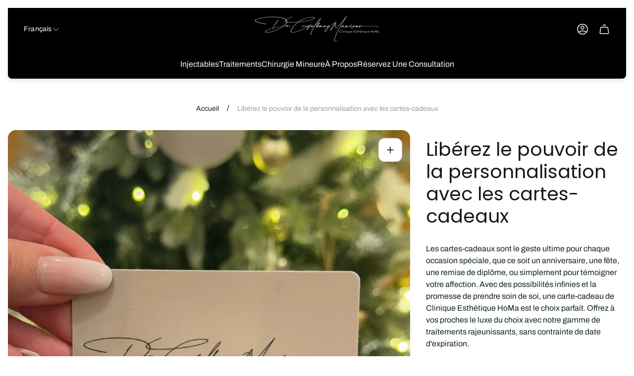

--- FILE ---
content_type: text/html; charset=utf-8
request_url: https://drgmansour.com/fr/products/cartes-cadeaux
body_size: 47816
content:
<!doctype html>
<html class="no-js" lang="fr">
	<head>
		<meta charset="utf-8">
		<meta http-equiv="X-UA-Compatible" content="IE=edge">
		<meta name="viewport" content="width=device-width,initial-scale=1">
		<meta name="theme-color" content="">
		<meta name="format-detection" content="telephone=no">
<meta name="google-site-verification" content="ErdpGrWDum63pK2jtefPRpFaoo_cJKPPYzQ4s37meSo" /><link rel="canonical" href="https://drgmansour.com/fr/products/cartes-cadeaux">
		<link rel="preconnect" href="https://cdn.shopify.com" crossorigin><link rel="icon" href="//drgmansour.com/cdn/shop/files/round_logo_32x32.png?v=1711895207" type="image/png"><link rel="preconnect" href="https://fonts.shopifycdn.com" crossorigin><title>DrGMansour Gift Cards | Spa &amp; Aesthetic Gifts
&ndash; Clinique Esthétique HoMa</title><meta name="description" content="Give the gift of beauty with DrGMansour Gift Cards. Perfect for spa, skincare, and aesthetic treatments. Let loved ones choose their favorite services today.">

<meta property="og:site_name" content="Clinique Esthétique HoMa">
<meta property="og:url" content="https://drgmansour.com/fr/products/cartes-cadeaux">
<meta property="og:title" content="DrGMansour Gift Cards | Spa &amp; Aesthetic Gifts">
<meta property="og:type" content="product">
<meta property="og:description" content="Give the gift of beauty with DrGMansour Gift Cards. Perfect for spa, skincare, and aesthetic treatments. Let loved ones choose their favorite services today."><meta property="og:image" content="http://drgmansour.com/cdn/shop/products/unleash-the-power-of-personalization-with-gift-cards-660226.jpg?v=1711750886">
	<meta property="og:image:secure_url" content="https://drgmansour.com/cdn/shop/products/unleash-the-power-of-personalization-with-gift-cards-660226.jpg?v=1711750886">
	<meta property="og:image:width" content="1440">
	<meta property="og:image:height" content="1800"><meta property="og:price:amount" content="50.00">
	<meta property="og:price:currency" content="CAD"><meta name="twitter:card" content="summary_large_image">
<meta name="twitter:title" content="DrGMansour Gift Cards | Spa &amp; Aesthetic Gifts">
<meta name="twitter:description" content="Give the gift of beauty with DrGMansour Gift Cards. Perfect for spa, skincare, and aesthetic treatments. Let loved ones choose their favorite services today.">
<meta property="theme:layout" content="theme">
<meta property="theme:template" content="product">
<style>
	shopify-accelerated-checkout {
		--shopify-accelerated-checkout-button-block-size: 54px;
		--shopify-accelerated-checkout-button-border-radius: 32px;
		--shopify-accelerated-checkout-button-box-shadow: none;
		--shopify-accelerated-checkout-skeleton-background-color: #dedede;
		--shopify-accelerated-checkout-skeleton-animation-opacity-start: 1;
		--shopify-accelerated-checkout-skeleton-animation-opacity-end: 0.5;
		--shopify-accelerated-checkout-skeleton-animation-duration: 4s;
		--shopify-accelerated-checkout-skeleton-animation-timing-function: ease;
	}
	shopify-accelerated-checkout-cart {
		--shopify-accelerated-checkout-button-block-size: 54px;
		--shopify-accelerated-checkout-button-inline-size: 54px;
		--shopify-accelerated-checkout-button-border-radius: 32px;
		--shopify-accelerated-checkout-button-box-shadow: none;
		--shopify-accelerated-checkout-inline-alignment: flex-start;
		--shopify-accelerated-checkout-row-gap: 16px;
		--shopify-accelerated-checkout-skeleton-background-color: #dedede;
		--shopify-accelerated-checkout-skeleton-animation-opacity-start: 1;
		--shopify-accelerated-checkout-skeleton-animation-opacity-end: 0.5;
		--shopify-accelerated-checkout-skeleton-animation-duration: 4s;
		--shopify-accelerated-checkout-skeleton-animation-timing-function: ease;
	}

	:root {
		
		--global-container-width: 100%;
		--global-border-radius: 16px;
		--global-gap: 16px;
		--global-gap-small: 8px;
		

		--loading-image: url(//drgmansour.com/cdn/shop/t/17/assets/loading.svg?v=139510183042965767481751384247);

		
		--color-black: #000;
		--color-black-light: rgba(0, 0, 0, 0.7);
		--color-white: #fff;
		--color-gray: #757575;
		--color-light-gray: #E9E9E9;
		--color-dark-gray: #999999;
		--color-valencia: #D33636;
		--color-silver: #C4C4C4;
		--color-snow: #F8F8F8;
		--color-whisper: #E6E6E6;
		--color-chelsea-cucumber: #81B154;
		--color-fire-bush: #E49D49;
		--color-green-success: #198754;
		--color-red-error: #B00020;
		--color-ghost-white: #F9F9F9;


	--color-slider-arrow-background:#ffffff;
	--color-slider-arrow-icon:#000000;
	--color-slider-arrow-border:#e9e9e9;


	--color-slider-arrow-background-hover:#181818;
	--color-slider-arrow-icon-hover:#ffffff;
	--color-slider-arrow-border-hover:#000000;

	--color-icon-available:#e3f2e1;
	--color-icon-out-of-stock:#f6f6f6;

	--color-cart-notification-background:#161E13;
	--color-cart-notification-text:#FFFFFF;
	--color-cart-notification-cross:#FFFFFF;


	--color-overlay:#000000;


	--color-background:#fff;
	--color-background-darken: #f8f8f8;
	--color-background-secondary: #edece9;
	--color-img-placeholder-bg: #ededed;
	--color-background-popup-drawer: #fff;

		
		--color-text-primary:#102023;
		--color-text-secondary:#535353;
		--color-text-thirdly:#9d9d9d;
		--color-heading:#181818;
		--link-color:#333333;
		--color-accent:#edece9;
		--color-text-attention: #e41616;
		--color-text-success: #36BA20;
		--color-sale-label: #FFFFFF;
		--color-label-base:#000000;
		--color-label-primary:#FFFFFF;
		--color-label-secondary:#FFFFFF;
		--color-label-sold-out:#000000;

		
		--color-border-primary:#000000;
		--color-border-secondary:#edece9;
		--color-border-thirdly:#cdcdcd;

		

		
			--button-text-color-primary:#000000;
			--button-background-color-primary:#ffffff;

			--button-text-color-primary-hover:#000000;
			--button-background-color-primary-hover:#f9f9f9;

		
			--button-text-color-secondary:#ffffff;
			--button-background-color-secondary:#181818;

			--button-text-color-secondary-hover:#ffffff;
			--button-background-color-secondary-hover:#181818;

		
			--button-text-color-primary-with-border:#ffffff;
			--button-background-color-primary-with-border:rgba(0,0,0,0);
			--button-border-color-primary-with-border:#ffffff;

			--button-text-color-primary-with-border-hover:#000000;
			--button-background-color-primary-with-border-hover:#ffffff;
			--button-border-color-primary-with-border-hover:#ffffff;

		
			--button-text-color-secondary-with-border:#000000;
			--button-background-color-secondary-with-border:rgba(0,0,0,0);
			--button-border-color-secondary-with-border:#000000;

			--button-text-color-secondary-with-border-hover:#ffffff;
			--button-background-color-secondary-with-border-hover:#181818;
			--button-border-color-secondary-with-border-hover:rgba(0,0,0,0);

		
			--button-icon-color-social:#000000;
			--button-background-color-social:#ffffff;
			--button-border-color-social:#949494;

		
			--button-icon-color-social-hover:#ffffff;
			--button-background-color-social-hover:#000000;
			--button-border-color-social-hover:#000000;

		
			--product-card-button-text-color:#000000;
			--product-card-button-background-color:#ffffff;

		
			--product-card-button-text-color-hover:#ffffff;
			--product-card-button-background-color-hover:#000000;

		
			--product-card-button-border-color:#000000;
			--product-card-button-border-color-hover:#ffffff;

		
		--color-preloader-primary:#edece9;
		--color-preloader-secondary:#000000;
		--background-color-preloader:rgba(255, 255, 255, 0.35);

		--color-background-label-base:rgba(95, 181, 42, 0.5);
	--color-background-label-primary:#cc0000;
	--color-background-label-secondary:#0774d7;
		--color-background-label-sale:#cc0000;
	--color-background-label-sold-out:#f2f2f2;

	--color-border-label-base:rgba(0,0,0,0);
	--color-border-label-primary:rgba(0,0,0,0);
	--color-border-label-secondary:rgba(0,0,0,0);
	--color-border-label-sold-out:#E9E9E9;
		--color-border-label-sale:#E9E9E9;

	--color-background-quick-buttons: #ffffff;
	--color-border-quick-buttons: rgba(0,0,0,0);
	--color-text-quick-buttons: #333333;
	--color-compare-sticky-button-bg: #000000;
	--color-compare-sticky-button-color: #fff;
	--color-pdp-compare-button-bg: #ffffff;
	--color-pdp-compare-button-color: #000;
	--color-pdp-compare-button-border-color: #E9E9E9;
}

		
		
		
		
		@font-face {
  font-family: Archivo;
  font-weight: 400;
  font-style: normal;
  font-display: swap;
  src: url("//drgmansour.com/cdn/fonts/archivo/archivo_n4.dc8d917cc69af0a65ae04d01fd8eeab28a3573c9.woff2") format("woff2"),
       url("//drgmansour.com/cdn/fonts/archivo/archivo_n4.bd6b9c34fdb81d7646836be8065ce3c80a2cc984.woff") format("woff");
}
@font-face {
  font-family: Poppins;
  font-weight: 400;
  font-style: normal;
  font-display: swap;
  src: url("//drgmansour.com/cdn/fonts/poppins/poppins_n4.0ba78fa5af9b0e1a374041b3ceaadf0a43b41362.woff2") format("woff2"),
       url("//drgmansour.com/cdn/fonts/poppins/poppins_n4.214741a72ff2596839fc9760ee7a770386cf16ca.woff") format("woff");
}

		@font-face {
  font-family: Archivo;
  font-weight: 700;
  font-style: normal;
  font-display: swap;
  src: url("//drgmansour.com/cdn/fonts/archivo/archivo_n7.651b020b3543640c100112be6f1c1b8e816c7f13.woff2") format("woff2"),
       url("//drgmansour.com/cdn/fonts/archivo/archivo_n7.7e9106d320e6594976a7dcb57957f3e712e83c96.woff") format("woff");
}

		@font-face {
  font-family: Archivo;
  font-weight: 400;
  font-style: italic;
  font-display: swap;
  src: url("//drgmansour.com/cdn/fonts/archivo/archivo_i4.37d8c4e02dc4f8e8b559f47082eb24a5c48c2908.woff2") format("woff2"),
       url("//drgmansour.com/cdn/fonts/archivo/archivo_i4.839d35d75c605237591e73815270f86ab696602c.woff") format("woff");
}

		@font-face {
  font-family: Archivo;
  font-weight: 700;
  font-style: italic;
  font-display: swap;
  src: url("//drgmansour.com/cdn/fonts/archivo/archivo_i7.3dc798c6f261b8341dd97dd5c78d97d457c63517.woff2") format("woff2"),
       url("//drgmansour.com/cdn/fonts/archivo/archivo_i7.3b65e9d326e7379bd5f15bcb927c5d533d950ff6.woff") format("woff");
}


		

		

		:root {
			--body-font-size:16px;
			--body-font-size-without-unit:16;
			--heading-font-size:16px;
			--base-font-family: Archivo, sans-serif;
			--heading-font-family: Poppins, sans-serif;
			--heading-font-weight:400;
			--heading-text-transform:none;
			--button-font-family: Inter, sans-serif;
			--button-font-size:16px;
			--button-text-transform:none;
		}

		

			:root {
				--product-card-object-fit:cover;
			}

		

			:root {
				--sticky-sidebar-offset-top: 40px;
			}@media (-moz-touch-enabled: 0), (hover: hover) {
			body * {
				scrollbar-color:rgba(0, 0, 0, 0.2) rgba(0, 0, 0, 0.0);
			}

			body *::-webkit-scrollbar-track {
				background-color:rgba(0, 0, 0, 0.0);
			}

			body *::-webkit-scrollbar-thumb {
				background-color:rgba(0, 0, 0, 0.2);
			}
		}
</style>
<link rel="preload" as="style" href="//drgmansour.com/cdn/shop/t/17/assets/main.build.css?v=113479188492771799971751384247">



  <link href="//drgmansour.com/cdn/shop/t/17/assets/main.build.css?v=113479188492771799971751384247" rel="stylesheet" type="text/css" media="all" />

<script>
			window.themeCore = window.themeCore || {};
			window.themeCore.productPlaceholderImage ="https:\/\/drgmansour.com\/cdn\/shopifycloud\/storefront\/assets\/no-image-2048-a2addb12.gif";
			window.themeCore.productPlaceholderImageFocal = null;
		</script><script>
	function unescape(value) {
		const doc = new DOMParser().parseFromString(value, "text/html");

		return doc.body.innerHTML;
	}

	window.themeCore = window.themeCore || {};
	window.themeCore.translations = window.themeCore.translations || {};
	window.themeCore.translations = {
		...window.themeCore.translations,
		get(name, params = {}) {
			try {
				const translation = name.split(".").reduce((translations, key) => {
					if (translations.hasOwnProperty(key)) {
						return translations[key];
					}

					throw new Error("Translation missed");
				}, this.translations);

				return Object.keys(params).reduce((result = "", key) => {
					let regex = new RegExp(`{{(\\s+)?(${key})(\\s+)?}}`, "gm");

					return result.replace(regex, params[key]);
				}, unescape(translation));
			} catch (e) {}

			return `"${name}" translation missed`;
		},
		all() {
			return this.translations;
		}
	}
	</script>
<script>
    window.themeCore = window.themeCore || {};
    window.themeCore.translations = window.themeCore.translations  || {}
    window.themeCore.translations.translations = {
  "general": {
    "accessibility": {
      "error":"Erreur",
      "form_error_title":"Veuillez ajuster les éléments suivants:",
      "skip_to_content":"Aller au contenu",
      "close_modal":"Fermer (esc)",
      "close_announcement_bar":"Fermer la barre d\u0026#39;annonces",
      "video_play":"Jouer la vidéo",
      "video_pause":"Pause de la vidéo",
      "unit_price_separator":"par",
      "link_messages": {
        "new_window":"ouvre une nouvelle fenêtre",
        "link_to_home_page":"Lien vers la page d\u0026#39;accueil"},
      "slider": {
        "prev_slide_message":"Diapositive précédente",
        "next_slide_message":"Diapositive suivante",
        "first_slide_message":"Voici la première diapositive",
        "last_slide_message":"C\u0026#39;est la dernière diapositive",
        "slide_label_message":"{{index}} \/ {{slidesLength}}",
        "pagination_bullet_message":"Aller à la diapositive {{index}}"},
      "total_reviews":"total des examens",
      "star_reviews_info":"Commentaires sur les produits: {{ rating_value }} sur {{ rating_max }} statistiques",
      "close":"Fermer",
      "full_width":"Pleine largeur",
      "zoom_button":"Zoom",
      "scroll_to_top":"Faites défiler vers le haut"},
    "meta": {
      "tags":"Tagué \u0026quot;{{ tags }}\u0026quot;",
      "page":"Page {{ page }}"},
    "pagination": {
      "label":"Pagination",
      "page":"Page {{ number }}",
      "last_page":"Dernière page, page {{ number }}",
      "next":"Page suivante",
      "previous":"Page précédente",
      "lazy_load":"Chargez plus",
      "lazy_load_aria":"Chargez plus {{ items }}"},
    "password_page": {
      "opening_soon":"Ouverture prochaine",
      "error_heading":"Mot de passe erroné",
      "close_popup":"Fermer la popup",
      "footer_text":"\u0026lt;p\u0026gt;Vous êtes le propriétaire du magasin? \u0026lt;a href=\u0026quot;\/admin\u0026quot;\u0026gt;Connectez-vous ici\u0026lt;\/a\u0026gt;\u0026lt;\/p\u0026gt;",
      "login_form_submit":"Entrer",
      "header_open_popup_button":"Entrez en utilisant le mot de passe",
      "form_label":"Votre mot de passe",
      "form_placeholder":"Entrez votre mot de passe",
      "content_label":"Saisir l\u0026#39;adresse électronique...",
      "content_success":"Merci pour votre subscription",
      "content_button_label":"S\u0026#39;abonner"},
    "social": {
      "alt_text": {
        "share_on_facebook":"Partager sur Facebook",
        "share_on_twitter":"Partager sur X (Twitter)",
        "share_on_instagram":"Partager sur Instagram",
        "share_on_pinterest":"Partager sur Pinterest"},
      "social_link_aria_label":"Aller à notre page {{ social }}. Ouvrir dans une nouvelle fenêtre",
      "share_button":"Partager",
      "share_success":"Lien copié!"},
    "search": {
      "no_results":"Aucun résultat trouvé pour \u0026quot;{{ query }}\u0026quot;. Vérifiez l\u0026#39;orthographe ou reformulez votre requête.",
      "results_with_count": {
        "one":"{{ count }} résultat pour \u0026quot;{{ terms }}\u0026quot;",
        "other":"{{ count }} les résultats de \u0026quot;{{ terms }}\u0026quot;"},
      "heading": {
        "one":"Résultat de la recherche",
        "other":"Résultats de la recherche"},
      "breadcrumbs_name":"Recherche",
      "search_submit_button":"Recherche",
      "search_input_placeholder":"Recherche",
      "grid_view_1":"Changer la vue de la grille à 1 produit par ligne",
      "grid_view_2":"Changer la vue de la grille à 2 produits par ligne",
      "grid_view_3":"Changer la vue de la grille à 3 produits par ligne",
      "grid_view_4":"Changer la vue de la grille à 4 produits par ligne"},
    "predictive_search": {
      "title":"Recherche",
      "placeholder":"Que recherchez-vous ?",
      "products":"Produits",
      "articles":"Articles",
      "pages":"Pages",
      "no_results":"Aucun résultat n\u0026#39;a pu être trouvé",
      "submit":"Voir tous les résultats",
      "products_aria_label":"Produits",
      "articles_aria_label":"Articles",
      "pages_aria_label":"Pages",
      "placeholder_aria_label":"Recherche",
      "close_aria_label":"Recherche de proximité",
      "submit_query_aria_label":"Soumettre une requête de recherche",
      "reset_aria_label":"Réinitialiser la recherche",
      "comments":"{{ count }} commentaires",
      "comments_single":"{{ count }} commentaire"},
    "filters": {
      "title":"Filtres",
      "active_title":"Filtres actifs",
      "number_of_products_found":"trouvé {{ number }} produits",
      "number_of_product_found":"trouvé {{ number }} produit",
      "applied_filters":"Filtres appliqués",
      "open_filter_menu_aria":"Filtres et tris (ouvrir le menu des filtres)",
      "close_filter_menu_aria":"Fermer le menu du filtre",
      "price_range_placeholder":"On ne peut pas être blanc!",
      "remove_filter_button_aria":"Supprimer le filtre par {{ type }}: {{ value }}",
      "clear_all":"Effacer tout",
      "filter_price_from":"Prix à partir de...",
      "filter_price_to":"Prix à...",
      "filter_and_operator_subtitle":"Correspond à tout"},
    "payment": {
      "method":"Méthodes de paiement"},
    "breadcrumbs": {
      "title":"Chapelure",
      "home":"Accueil"},
    "localization": {
      "update_language":"Mise à jour de la langue",
      "update_country":"Mise à jour du pays\/région"}
  },
  "sections": {
    "grid_images": {
      "label_placeholder":"Étiquette",
      "heading_placeholder":"Titre"},
    "banner": {
      "timer_days_label":"Jours",
      "timer_hours_label":"Heures",
      "timer_minutes_label":"Minutes",
      "timer_seconds_label":"Secondes"},
    "countdown_banner": {
      "timer_days_label":"Jours",
      "timer_hours_label":"Heures",
      "timer_minutes_label":"Minutes",
      "timer_seconds_label":"Secondes"},
    "shop_the_look": {
      "point_button":"Point: {{ title }}",
      "add_to_cart_disabled":"Choisissez des produits",
      "add_to_cart":"Ajouter au panier",
      "add_to_cart_sold_out":"Vendu",
      "subtotal":"Sous-total: ",
      "open_modal_aria_label":"Modal à look ouvert",
      "close_modal_aria_label":"Fermer la fenêtre modale",
      "open_modal_label":"Achetez le look"},
    "collection_list": {
      "card_title":"Titre de la collection",
      "one_product":"produit",
      "many_products":"des produits"},
    "product_tabs": {
      "button_aria":"Ouvrir {{ number }} l\u0026#39;onglet"},
    "trend_products": {
      "open_popup":"Détails du produit: {{ title }}"},
    "bundle": {
      "total":"Total: "},
    "video": {
      "button_text":"Lire la vidéo"},
    "search_template": {
      "products":"Produits ({{ count }})",
      "articles":"Articles ({{ count }})",
      "pages":"Pages ({{ count }})",
      "submit_query_aria_label":"Submit search query",
      "reset_aria_label":"Reset search"}
  },
  "blogs": {
    "general": {
      "empty_blog":"Aucun article ne trouve",
      "lazy_load_button":"Chargez plus"},
    "article": {
      "view_all":"Tous article",
      "learn_more":"En savoir plus",
      "back_to_blog":"Tous {{ title }}",
      "published_at":"Article publié sur le site: ",
      "author":"Auteur de l\u0026#39;article: ",
      "tag":"Étiquette de l\u0026#39;article: ",
      "learn_more_link_aria":"En savoir plus sur {{ title }}",
      "share":"Partager:",
      "comments":"{{ count }} commentaires",
      "comments_count":"Les commentaires sur les articles comptent: ",
      "one_comment":"commentaire",
      "many_comments":"commentaires"},
    "comments": {
      "title":"Laissez un commentaire",
      "name":"Nom",
      "name_placeholder":"Saisissez votre nom",
      "email":"E-mail",
      "email_placeholder":"john.smith@example.com",
      "message":"Message",
      "message_placeholder":"Saisissez votre message",
      "post":"Ecrire un commentaire",
      "moderated":"Veuillez noter que les commentaires doivent être approuvés avant d\u0026#39;être publiés.",
      "success_moderated":"Votre commentaire a été posté avec succès. Nous le publierons dans un petit moment, car notre blog est modéré.",
      "success":"Votre commentaire a été posté avec succès ! Merci !"}
  },
  "cart": {
    "general": {
      "title":"Panier d\u0026#39;achat",
      "note":"Ajouter une note à votre commande",
      "edit_note":"Modifier une note à votre commande",
      "note_placeholder":"Laissez une note au vendeur",
      "upsell":"Vente de produits à valeur ajoutée",
      "remove":"Retirer",
      "subtotal":"Sous-total",
      "savings":"Vous économisez",
      "taxes_and_shipping_at_checkout":"Les taxes et les frais d\u0026#39;expédition sont calculés au moment du paiement.",
      "taxes_and_shipping_policy_at_checkout_html":"Taxes et \u003ca href=\"{{ link }}\"\u003eexpédition\u003c\/a\u003e sont calculés au moment du paiement",
      "taxes_included_but_shipping_at_checkout":"La taxe est incluse et les frais d\u0026#39;expédition sont calculés au moment du paiement.",
      "taxes_included_and_shipping_policy_html":"Taxe incluse. \u003ca href=\"{{ link }}\"\u003eExpédition\u003c\/a\u003e calculés au moment de la commande.",
      "checkout":"Checkout",
      "empty":"Votre panier est actuellement vide.",
      "edit":"Modifier",
      "continue_shopping":"Poursuivre les achats",
      "view_quantity_rules":"Voir les règles de quantité",
      "volume_pricing_available":"Tarification au volume disponible"},
    "label": {
      "product":"Produit",
      "price":"Prix",
      "quantity":"Quantité",
      "total":"Total"},
    "shipping_bar": {
      "progress":"Progression de l\u0026#39;expédition gratuite {{ value }}%"},
    "errors": {
      "quantity":"Vous pouvez seulement ajouter {{ count }} de {{ title }} à votre panier."},
    "notifications": {
      "view_cart":"Voir le panier",
      "added_heading":"ADDED",
      "error":"ERREUR DE PANIER"},
    "reminder": {
      "accessibility": {
        "cart":"Chariot",
        "cart_drawer":"Tiroir chariot",
        "close_button":"Fermer la notification"}
    },
    "shipping_rates": {
      "accordion_title":"Calculer les tarifs d\u0026#39;expédition",
      "country_label":"Pays",
      "province_label":"Province",
      "zip_label":"Code postal",
      "calculate_button":"Calculer",
      "price_free":"GRATUIT",
      "no_shipping":"Désolé, nous n\u0026#39;expédions pas ici. Nous ne livrons pas ici."}
  },
  "collections": {
    "general": {
      "empty_collection":"Aucun produit trouvé",
      "items_with_count": {
        "one":"{{ count }} produit",
        "other":"{{ count }} produits"},
      "filter_and_sort":"Filtres",
      "collection_card_link_aria_label":"Aller à la page de la collection \u0026#39;{{ title }}\u0026#39;",
      "grid_view_1":"Changer la vue de la grille à 1 produit par ligne",
      "grid_view_2":"Changer la vue de la grille à 2 produits par ligne",
      "grid_view_3":"Changer la vue de la grille à 3 produits par ligne",
      "grid_view_4":"Changer la vue de la grille à 4 produits par ligne"},
    "sorting": {
      "title":"Trier par"}
  },
  "contact": {
    "form": {
      "error":"Erreur:",
      "success_heading":"Merci de nous avoir contactés. Nous vous répondrons dans les plus brefs délais !",
      "error_heading":"Le formulaire de contact n\u0026#39;a pas été soumis en raison d\u0026#39;une erreur.",
      "map_link_aria_label":"Ouvrir la carte avec l\u0026#39;emplacement dans une nouvelle fenêtre"}
  },
  "customer": {
    "account": {
      "title":"Compte",
      "details":"Détails du compte",
      "view_addresses":"Afficher les adresses",
      "return":"Retourner aux détails du compte",
      "show_password":"Afficher le mot de passe",
      "shipping_address":"Adresse de livraison:",
      "subtotal":"Sous-total:"},
    "activate_account": {
      "title":"Activer le compte",
      "subtext":"Créez votre mot de passe pour activer votre compte.",
      "password":"Mot de passe",
      "password_aria_label":"Mot de passe",
      "password_confirm":"Confirmer le mot de passe",
      "password_confirm_aria_label":"Confirmer le mot de passe",
      "submit":"Activer le compte",
      "submit_aria_label":"Activer le compte",
      "cancel":"Décliner l\u0026#39;invitation",
      "cancel_aria_label":"Décliner l\u0026#39;invitation"},
    "addresses": {
      "title":"Vos adresses",
      "default":"Défaut",
      "add_new":"Ajouter une nouvelle adresse",
      "edit_address":"Modifier l\u0026#39;adresse",
      "first_name":"Prénom",
      "enter_first_name":"Saisissez votre prénom",
      "last_name":"Nom de famille",
      "enter_last_name":"Saisissez votre nom de famille",
      "company":"Entreprise",
      "enter_company":"Saisissez votre entreprise",
      "address_1":"Adresse 1",
      "enter_address_1":"Entrez votre adresse 1",
      "address_2":"Adresse 2",
      "enter_address_2":"Entrez votre adresse 2",
      "city":"Ville",
      "enter_city":"Entrez votre ville",
      "country":"Pays",
      "select_country":"Sélectionnez le pays",
      "province":"Province",
      "select_province":"Sélectionnez la province",
      "zip":"Code postal\/Zip",
      "enter_zip":"Saisissez votre code postal",
      "phone":"Téléphone",
      "enter_phone":"Entrez votre téléphone",
      "set_default":"Définir comme adresse par défaut",
      "add":"Ajouter une adresse",
      "add_address":"Ajouter une adresse",
      "update":"Mise à jour de l\u0026#39;adresse",
      "update_address":"Mise à jour de l\u0026#39;adresse",
      "cancel":"Annuler",
      "cancel_addresses":"Annuler",
      "edit":"Modifier",
      "delete":"Supprimer",
      "delete_confirm":"Êtes-vous sûr de vouloir supprimer cette adresse ?"},
    "login": {
      "title":"Connexion",
      "email":"E-mail",
      "email_placeholder":"john.smith@example.com",
      "email_aria_label":"Entrez l\u0026#39;email",
      "password":"Mot de passe",
      "password_placeholder":"Entrez votre mot de passe",
      "recover_password":"Vous avez oublié votre mot de passe ?",
      "sign_in":"Se connecter",
      "signup":"Créer un compte",
      "password_aria_label":"Entrez le mot de passe",
      "recover_aria_label":"Récupérer le mot de passe",
      "new_customer":"Nouveau client ?",
      "sign_in_aria_label":"Se connecter",
      "sign_up_aria_label":"S\u0026#39;inscrire"},
    "orders": {
      "title":"Historique des commandes",
      "order_number":"Commandez",
      "date":"Date de la commande",
      "payment_status":"Statut",
      "total":"Total",
      "none":"Vous n\u0026#39;avez pas encore passé de commande.",
      "quantity":"Quantité",
      "show_order":"Ordre du spectacle"},
    "order": {
      "title":"Commandez {{ name }}",
      "date":"Placé sur {{ date }}",
      "cancelled":"Commande annulée le {{ date }}",
      "cancelled_reason":"Raison: {{ reason }}",
      "billing_address":"Adresse de facturation",
      "payment_status":"Statut du paiement",
      "shipping_address":"Adresse de livraison",
      "fulfillment_status":"État d\u0026#39;avancement de la mise en œuvre",
      "discount":"Remise:",
      "shipping":"Expédition",
      "tax":"Taxe",
      "product":"Produit",
      "sku":"SKU",
      "price":"Prix par unité",
      "quantity":"Quantité",
      "total":"Total",
      "fulfilled_at":"Rempli",
      "subtotal":"Sous-total:",
      "track_shipment":"Suivi des envois",
      "view_order":"Voir l\u0026#39;ordre"},
    "recover_password": {
      "title":"Réinitialiser votre mot de passe",
      "submit":"Soumettre",
      "button_aria_label":"Soumettre",
      "cancel":"Annuler",
      "cancel_aria_label":"Annuler",
      "subtext":"Nous vous enverrons un courriel pour réinitialiser votre mot de passe.",
      "success":"Nous vous avons envoyé un courriel contenant un lien pour mettre à jour votre mot de passe."},
    "reset_password": {
      "title":"Réinitialisation du compte",
      "subtext":"Entrez un nouveau mot de passe pour le compte.",
      "password":"Mot de passe",
      "reset_password_aria_label":"Mot de passe",
      "password_confirm":"Confirmer le mot de passe",
      "password_confirm_aria_label":"Confirmer le mot de passe",
      "submit":"Réinitialiser le mot de passe",
      "submit_aria_label":"Réinitialiser le mot de passe"},
    "register": {
      "title":"Créer un compte",
      "first_name":"Prénom",
      "last_name":"Nom de famille",
      "email":"E-mail",
      "password":"Mot de passe",
      "first_name_placeholder":"Saisissez votre prénom",
      "last_name_placeholder":"Saisissez votre nom de famille",
      "email_placeholder":"john.smith@example.com",
      "password_placeholder":"Entrez votre mot de passe",
      "submit":"Créer un compte",
      "sign_in":"Connectez-vous",
      "have_account":"J\u0026#39;ai un compte",
      "password_not_match":"Le mot de passe de confirmation ne correspond pas à votre mot de passe",
      "first_name_aria_label":"Entrez le prénom",
      "last_name_aria_label":"Entrez le nom de famille",
      "email_aria_label":"Entrez l\u0026#39;email",
      "password_aria_label":"Entrez le mot de passe",
      "submit_aria_label":"S\u0026#39;inscrire",
      "sign_in_aria_label":"Se connecter"}
  },
  "layout": {
    "navigation": {
      "search":"Recherche",
      "main_menu":"Navigation principale",
      "open_drawer_menu":"Ouvrir le menu du tiroir",
      "close_drawer_menu":"Menu de fermeture du tiroir",
      "drawer_menu":"Menu du tiroir",
      "mega_menu":"Mega menu"},
    "cart": {
      "items_count": {
        "one":"Article",
        "other":"Articles"}
    },
    "customer": {
      "account":"Compte",
      "log_out":"Déconnexion",
      "log_in":"Connectez-vous"},
    "header": {
      "labels": {
        "store_logo":"Logo du magasin",
        "home_page_link":"Aller à la page d\u0026#39;accueil",
        "cart":"Panier",
        "cart_drawer":"Tiroir du chariot",
        "cart_item_count":"Nombre d\u0026#39;articles dans le panier"}
    }
  },
  "products": {
    "product": {
      "regular_price":"Prix normal",
      "sold_out":"Vendu",
      "sale":"Soldes",
      "unavailable":"Indisponible",
      "sale_price":"Prix de vente",
      "quantity":"Quantité",
      "quantity_in_cart":"(Dans le panier: {{quantity}})",
      "increments_of":"Incrementos de {{number}}",
      "minimum_of":"Mínimo de {{number}}",
      "maximum_of":"Máximo de {{number}}",
      "add_to_cart":"Ajouter au panier",
      "pre_order":"Pré-commande",
      "choose_an_option":"Choisissez une option",
      "pickup_availability": {
        "view_store_info":"Afficher les informations sur le magasin",
        "check_other_stores":"Vérifiez la disponibilité dans d\u0026#39;autres magasins",
        "pick_up_available":"Ramassage disponible",
        "pick_up_unavailable":"Ramassage actuellement indisponible",
        "pick_up_available_at_html":"Ramassage disponible à \u003cspan class=\"color-foreground\"\u003e{{ location_name }}\u003c\/span\u003e",
        "pick_up_unavailable_at_html":"Pickup actuellement indisponible à \u003cspan class=\"color-foreground\"\u003e{{ location_name }}\u003c\/span\u003e",
        "unavailable":"Impossible de charger la disponibilité de la collecte",
        "refresh":"Rafraîchir"},
      "volume_pricing": {
        "title":"Tarification au volume",
        "note":"Tarification au volume disponible",
        "price_range":"{{ minimum }} - {{ maximum }}",
        "price_at_each":"at {{ price }}\/pièce",
        "each":"{{ price }}\/pièce",
        "show_more":"Afficher plus"},
      "custom_fields_errors": {
        "input_error":"Le champ ne doit pas être vide",
        "checkbox_error":"La case doit être cochée"},
      "price": {
        "from_price_html":"à partir de {{ price }}",
        "regular_price":"Prix normal",
        "sale_price":"Prix de vente",
        "unit_price":"Prix unitaire",
        "taxes_included":"Taxe inclu.",
        "shipping_policy_html":"\u003ca href=\"{{ link }}\"\u003eExpédition\u003c\/a\u003e calculée à la caisse."},
      "product_labels":"Étiquettes de produits",
      "product_label":"Étiquette du produit",
      "share_label":"PARTAGEZ:",
      "product_variants":"Variantes de produit",
      "option_swatch_select":"Choisir {{name}}:",
      "option_select":"-- Sélectionner {{name}} --",
      "option_select_small":"Sélectionner {{name}}",
      "timer": {
        "timer_days_label":"Jour",
        "timer_hours_label":"Heur",
        "timer_minutes_label":"Min",
        "timer_seconds_label":"Sec"},
      "ar_button":"Voir le modèle AR",
      "xr_button":"Afficher dans son espace",
      "xr_button_label":"Affichage dans votre espace, charge l\u0026#39;article dans une fenêtre de réalité augmentée",
      "product_notify_me_message":"Veuillez m\u0026#39;informer lorsque {{ product_title }} sera disponible",
      "recipient": {
        "form": {
          "checkbox":"Je veux l\u0026#39;envoyer en cadeau",
          "email_label":"Destinataire E-mail",
          "email_label_optional_for_no_js_behavior":"E-mail du destinataire (facultatif)",
          "email":"E-mail",
          "name_label":"Nom du destinataire (facultatif)",
          "name":"Nom",
          "message_label":"Message (optionnel)",
          "message":"Message",
          "max_characters":"{{ max_chars }} caractères maximum",
          "send_on":"AAAA-MM-JJ",
          "send_on_label":"Envoyer (facultatif)"}
      },
      "ask_question_form": {
        "email":"E-mail",
        "name":"Nom"}
    },
    "product_card": {
      "product_title":"Titre du produit",
      "swatch_color":"Option de couleur: {{ swatch }}",
      "open_quick_view":"Vue d\u0026#39;ensemble",
      "add_to_cart":"Ajouter au panier",
      "quick_view_no_js":"Visitez le produit",
      "product_labels":"Étiquettes de produits",
      "product_label":"Étiquette du produit",
      "product_vendor":"Vendeur: ",
      "product_swatches_overlimit_label": {
        "one":"Le produit a {{ count }} couleur supplémentaire",
        "other":"Le produit a {{ count }} couleurs supplémentaires"},
      "product_swatches_overlimit":"+{{ count }}"},
    "product_card_with_form": {
      "unselected_variant_button":"Choisissez d\u0026#39;abord les options"},
    "quantity": {
      "label":"Quantité",
      "input_label":"Quantité pour {{ product }}",
      "increase":"Augmenter la quantité pour {{ product }}",
      "decrease":"Diminution de la quantité pour {{ product }}"},
    "quick_view": {
      "visit_product_page":"Visitez la page du produit",
      "close_popup":"Fermer la popup"},
    "compare_products": {
      "popup_button":"Ouvrir la fenêtre contextuelle de comparaison des produits",
      "product_button_add":"Ajouter \u0026#39;{{ product }}\u0026#39; à la liste de comparaison",
      "product_button_remove":"Supprimer \u0026#39;{{ product }}\u0026#39; de la liste de comparaison",
      "quantity_error_heading":"Erreur dans la liste de comparaison : ",
      "quantity_error":"Vous ne pouvez pas ajouter plus de 6 produits à la liste de comparaison",
      "clear_all":"Effacer tout",
      "available":"Disponible",
      "in_stock":"Disponible",
      "out_of_stock":"En rupture de stock",
      "vendor":"Vendeur",
      "type":"Type",
      "option":"Option {{ number }}",
      "empty_value":"-",
      "link":"Plus de détails"},
    "best_sellers": {
      "product_title":"Titre du produit"},
    "discount": {
      "copied":"Copié"},
    "drawers": {
      "size_guide":"Guide des tailles"}
  },
  "gift_cards": {
    "issued": {
      "title":"Voici votre carte cadeau {{ value }} pour {{ shop }}!",
      "title_html":"Voici votre carte cadeau {{ value }} pour {{ shop }}!",
      "subtext":"Votre carte cadeau",
      "gift_card_code":"Code de la carte cadeau",
      "disabled":"Handicapés",
      "expired":"Expiré le {{ expiry }}",
      "active":"Expire le {{ expiry }}",
      "redeem_html":"Utilisez ce code à la caisse pour échanger votre carte-cadeau {{ value }}",
      "shop_link":"Commencer les achats",
      "print":"Imprimer cette carte cadeau",
      "remaining_html":"{{ balance }} restants",
      "add_to_apple_wallet":"Ajouter à Apple Wallet",
      "qr_image_alt":"Code QR - à scanner pour échanger la carte cadeau",
      "copy_code":"Copier le code",
      "copy_code_success":"Le code a été copié avec succès"}
  },
  "newsletter": {
    "label":"E-mail",
    "success":"Merci de vous abonner",
    "button_label":"S\u0026#39;abonner à"},
  "newsletter_popup": {
    "label":"E-mail",
    "success":"Merci de vous abonner",
    "button_label":"S\u0026#39;abonner à"},
  "product_promo": {
    "button_aria":"Aperçu rapide pour {{ product_title }}",
    "add_to_cart":"Ajouter au panier",
    "sold_out":"Vendu"},
  "promo_banner": {
    "open_link":"Ouvrir le lien",
    "open_popup":"Ouvrir une fenêtre contextuelle sur les produits en promotion"}
};
</script><script>window.performance && window.performance.mark && window.performance.mark('shopify.content_for_header.start');</script><meta id="shopify-digital-wallet" name="shopify-digital-wallet" content="/66289860824/digital_wallets/dialog">
<meta name="shopify-checkout-api-token" content="588fa9333497d62afc0bebe8bf02d7a4">
<meta id="in-context-paypal-metadata" data-shop-id="66289860824" data-venmo-supported="false" data-environment="production" data-locale="fr_FR" data-paypal-v4="true" data-currency="CAD">
<link rel="alternate" hreflang="x-default" href="https://drgmansour.com/products/gift-cards">
<link rel="alternate" hreflang="en" href="https://drgmansour.com/products/gift-cards">
<link rel="alternate" hreflang="fr" href="https://drgmansour.com/fr/products/cartes-cadeaux">
<link rel="alternate" type="application/json+oembed" href="https://drgmansour.com/fr/products/cartes-cadeaux.oembed">
<script async="async" src="/checkouts/internal/preloads.js?locale=fr-CA"></script>
<script id="shopify-features" type="application/json">{"accessToken":"588fa9333497d62afc0bebe8bf02d7a4","betas":["rich-media-storefront-analytics"],"domain":"drgmansour.com","predictiveSearch":true,"shopId":66289860824,"locale":"fr"}</script>
<script>var Shopify = Shopify || {};
Shopify.shop = "drgmansour.myshopify.com";
Shopify.locale = "fr";
Shopify.currency = {"active":"CAD","rate":"1.0"};
Shopify.country = "CA";
Shopify.theme = {"name":"Updated copy of Boutique","id":151868473560,"schema_name":"Boutique","schema_version":"2.0.0","theme_store_id":3051,"role":"main"};
Shopify.theme.handle = "null";
Shopify.theme.style = {"id":null,"handle":null};
Shopify.cdnHost = "drgmansour.com/cdn";
Shopify.routes = Shopify.routes || {};
Shopify.routes.root = "/fr/";</script>
<script type="module">!function(o){(o.Shopify=o.Shopify||{}).modules=!0}(window);</script>
<script>!function(o){function n(){var o=[];function n(){o.push(Array.prototype.slice.apply(arguments))}return n.q=o,n}var t=o.Shopify=o.Shopify||{};t.loadFeatures=n(),t.autoloadFeatures=n()}(window);</script>
<script id="shop-js-analytics" type="application/json">{"pageType":"product"}</script>
<script defer="defer" async type="module" src="//drgmansour.com/cdn/shopifycloud/shop-js/modules/v2/client.init-shop-cart-sync_BcDpqI9l.fr.esm.js"></script>
<script defer="defer" async type="module" src="//drgmansour.com/cdn/shopifycloud/shop-js/modules/v2/chunk.common_a1Rf5Dlz.esm.js"></script>
<script defer="defer" async type="module" src="//drgmansour.com/cdn/shopifycloud/shop-js/modules/v2/chunk.modal_Djra7sW9.esm.js"></script>
<script type="module">
  await import("//drgmansour.com/cdn/shopifycloud/shop-js/modules/v2/client.init-shop-cart-sync_BcDpqI9l.fr.esm.js");
await import("//drgmansour.com/cdn/shopifycloud/shop-js/modules/v2/chunk.common_a1Rf5Dlz.esm.js");
await import("//drgmansour.com/cdn/shopifycloud/shop-js/modules/v2/chunk.modal_Djra7sW9.esm.js");

  window.Shopify.SignInWithShop?.initShopCartSync?.({"fedCMEnabled":true,"windoidEnabled":true});

</script>
<script id="__st">var __st={"a":66289860824,"offset":-18000,"reqid":"07f046fd-9fe7-4116-b26d-7d719639dbdf-1769118923","pageurl":"drgmansour.com\/fr\/products\/cartes-cadeaux","u":"17b4a5c12f20","p":"product","rtyp":"product","rid":8100226367704};</script>
<script>window.ShopifyPaypalV4VisibilityTracking = true;</script>
<script id="captcha-bootstrap">!function(){'use strict';const t='contact',e='account',n='new_comment',o=[[t,t],['blogs',n],['comments',n],[t,'customer']],c=[[e,'customer_login'],[e,'guest_login'],[e,'recover_customer_password'],[e,'create_customer']],r=t=>t.map((([t,e])=>`form[action*='/${t}']:not([data-nocaptcha='true']) input[name='form_type'][value='${e}']`)).join(','),a=t=>()=>t?[...document.querySelectorAll(t)].map((t=>t.form)):[];function s(){const t=[...o],e=r(t);return a(e)}const i='password',u='form_key',d=['recaptcha-v3-token','g-recaptcha-response','h-captcha-response',i],f=()=>{try{return window.sessionStorage}catch{return}},m='__shopify_v',_=t=>t.elements[u];function p(t,e,n=!1){try{const o=window.sessionStorage,c=JSON.parse(o.getItem(e)),{data:r}=function(t){const{data:e,action:n}=t;return t[m]||n?{data:e,action:n}:{data:t,action:n}}(c);for(const[e,n]of Object.entries(r))t.elements[e]&&(t.elements[e].value=n);n&&o.removeItem(e)}catch(o){console.error('form repopulation failed',{error:o})}}const l='form_type',E='cptcha';function T(t){t.dataset[E]=!0}const w=window,h=w.document,L='Shopify',v='ce_forms',y='captcha';let A=!1;((t,e)=>{const n=(g='f06e6c50-85a8-45c8-87d0-21a2b65856fe',I='https://cdn.shopify.com/shopifycloud/storefront-forms-hcaptcha/ce_storefront_forms_captcha_hcaptcha.v1.5.2.iife.js',D={infoText:'Protégé par hCaptcha',privacyText:'Confidentialité',termsText:'Conditions'},(t,e,n)=>{const o=w[L][v],c=o.bindForm;if(c)return c(t,g,e,D).then(n);var r;o.q.push([[t,g,e,D],n]),r=I,A||(h.body.append(Object.assign(h.createElement('script'),{id:'captcha-provider',async:!0,src:r})),A=!0)});var g,I,D;w[L]=w[L]||{},w[L][v]=w[L][v]||{},w[L][v].q=[],w[L][y]=w[L][y]||{},w[L][y].protect=function(t,e){n(t,void 0,e),T(t)},Object.freeze(w[L][y]),function(t,e,n,w,h,L){const[v,y,A,g]=function(t,e,n){const i=e?o:[],u=t?c:[],d=[...i,...u],f=r(d),m=r(i),_=r(d.filter((([t,e])=>n.includes(e))));return[a(f),a(m),a(_),s()]}(w,h,L),I=t=>{const e=t.target;return e instanceof HTMLFormElement?e:e&&e.form},D=t=>v().includes(t);t.addEventListener('submit',(t=>{const e=I(t);if(!e)return;const n=D(e)&&!e.dataset.hcaptchaBound&&!e.dataset.recaptchaBound,o=_(e),c=g().includes(e)&&(!o||!o.value);(n||c)&&t.preventDefault(),c&&!n&&(function(t){try{if(!f())return;!function(t){const e=f();if(!e)return;const n=_(t);if(!n)return;const o=n.value;o&&e.removeItem(o)}(t);const e=Array.from(Array(32),(()=>Math.random().toString(36)[2])).join('');!function(t,e){_(t)||t.append(Object.assign(document.createElement('input'),{type:'hidden',name:u})),t.elements[u].value=e}(t,e),function(t,e){const n=f();if(!n)return;const o=[...t.querySelectorAll(`input[type='${i}']`)].map((({name:t})=>t)),c=[...d,...o],r={};for(const[a,s]of new FormData(t).entries())c.includes(a)||(r[a]=s);n.setItem(e,JSON.stringify({[m]:1,action:t.action,data:r}))}(t,e)}catch(e){console.error('failed to persist form',e)}}(e),e.submit())}));const S=(t,e)=>{t&&!t.dataset[E]&&(n(t,e.some((e=>e===t))),T(t))};for(const o of['focusin','change'])t.addEventListener(o,(t=>{const e=I(t);D(e)&&S(e,y())}));const B=e.get('form_key'),M=e.get(l),P=B&&M;t.addEventListener('DOMContentLoaded',(()=>{const t=y();if(P)for(const e of t)e.elements[l].value===M&&p(e,B);[...new Set([...A(),...v().filter((t=>'true'===t.dataset.shopifyCaptcha))])].forEach((e=>S(e,t)))}))}(h,new URLSearchParams(w.location.search),n,t,e,['guest_login'])})(!0,!0)}();</script>
<script integrity="sha256-4kQ18oKyAcykRKYeNunJcIwy7WH5gtpwJnB7kiuLZ1E=" data-source-attribution="shopify.loadfeatures" defer="defer" src="//drgmansour.com/cdn/shopifycloud/storefront/assets/storefront/load_feature-a0a9edcb.js" crossorigin="anonymous"></script>
<script data-source-attribution="shopify.dynamic_checkout.dynamic.init">var Shopify=Shopify||{};Shopify.PaymentButton=Shopify.PaymentButton||{isStorefrontPortableWallets:!0,init:function(){window.Shopify.PaymentButton.init=function(){};var t=document.createElement("script");t.src="https://drgmansour.com/cdn/shopifycloud/portable-wallets/latest/portable-wallets.fr.js",t.type="module",document.head.appendChild(t)}};
</script>
<script data-source-attribution="shopify.dynamic_checkout.buyer_consent">
  function portableWalletsHideBuyerConsent(e){var t=document.getElementById("shopify-buyer-consent"),n=document.getElementById("shopify-subscription-policy-button");t&&n&&(t.classList.add("hidden"),t.setAttribute("aria-hidden","true"),n.removeEventListener("click",e))}function portableWalletsShowBuyerConsent(e){var t=document.getElementById("shopify-buyer-consent"),n=document.getElementById("shopify-subscription-policy-button");t&&n&&(t.classList.remove("hidden"),t.removeAttribute("aria-hidden"),n.addEventListener("click",e))}window.Shopify?.PaymentButton&&(window.Shopify.PaymentButton.hideBuyerConsent=portableWalletsHideBuyerConsent,window.Shopify.PaymentButton.showBuyerConsent=portableWalletsShowBuyerConsent);
</script>
<script>
  function portableWalletsCleanup(e){e&&e.src&&console.error("Failed to load portable wallets script "+e.src);var t=document.querySelectorAll("shopify-accelerated-checkout .shopify-payment-button__skeleton, shopify-accelerated-checkout-cart .wallet-cart-button__skeleton"),e=document.getElementById("shopify-buyer-consent");for(let e=0;e<t.length;e++)t[e].remove();e&&e.remove()}function portableWalletsNotLoadedAsModule(e){e instanceof ErrorEvent&&"string"==typeof e.message&&e.message.includes("import.meta")&&"string"==typeof e.filename&&e.filename.includes("portable-wallets")&&(window.removeEventListener("error",portableWalletsNotLoadedAsModule),window.Shopify.PaymentButton.failedToLoad=e,"loading"===document.readyState?document.addEventListener("DOMContentLoaded",window.Shopify.PaymentButton.init):window.Shopify.PaymentButton.init())}window.addEventListener("error",portableWalletsNotLoadedAsModule);
</script>

<script type="module" src="https://drgmansour.com/cdn/shopifycloud/portable-wallets/latest/portable-wallets.fr.js" onError="portableWalletsCleanup(this)" crossorigin="anonymous"></script>
<script nomodule>
  document.addEventListener("DOMContentLoaded", portableWalletsCleanup);
</script>

<script id='scb4127' type='text/javascript' async='' src='https://drgmansour.com/cdn/shopifycloud/privacy-banner/storefront-banner.js'></script><link id="shopify-accelerated-checkout-styles" rel="stylesheet" media="screen" href="https://drgmansour.com/cdn/shopifycloud/portable-wallets/latest/accelerated-checkout-backwards-compat.css" crossorigin="anonymous">
<style id="shopify-accelerated-checkout-cart">
        #shopify-buyer-consent {
  margin-top: 1em;
  display: inline-block;
  width: 100%;
}

#shopify-buyer-consent.hidden {
  display: none;
}

#shopify-subscription-policy-button {
  background: none;
  border: none;
  padding: 0;
  text-decoration: underline;
  font-size: inherit;
  cursor: pointer;
}

#shopify-subscription-policy-button::before {
  box-shadow: none;
}

      </style>

<script>window.performance && window.performance.mark && window.performance.mark('shopify.content_for_header.end');</script>

		<script>
			document.querySelector("html").classList.remove("no-js");
		</script>

      <title>Clinique Esthétique HoMa</title>
    <script type="application/ld+json">
    {
      "@context": "https://schema.org",
      "@type": "LocalBusiness",
      "image": [
        "https://drgmansour.com/cdn/shop/files/before_after_masseters_3d544223-b3a7-4d2a-844a-eda019da2af2.png?v=1700142214&width=1420",
        "https://drgmansour.com/cdn/shop/files/radiesse.jpg?v=1687283595&width=750",
        "https://drgmansour.com/cdn/shop/files/Lip_Filler_Montreal.jpg?v=1710334154&width=750"
       ],
      "name": "Clinique Esthétique HoMa",
      "address": {
        "@type": "PostalAddress",
        "streetAddress": "4504 St Catherine St E Unit 2",
        "addressLocality": "Montreal",
        "addressRegion": "Montréal",
        "postalCode": "H1V1Y5",
        "addressCountry": "CA"
      },
      "review": {
        "@type": "Review",
        "reviewRating": {
          "@type": "Rating",
          "ratingValue": "5",
          "bestRating": "5"
        },
        "author": {
          "@type": "Person",
          "name": "Christina V"
        }
      },
      "geo": {
        "@type": "GeoCoordinates",
        "latitude": 45.534611,
        "longitude": -73.543541
      },
      "url": "https://drgmansour.com",
      "telephone": "5145005805",
      "openingHoursSpecification": [
        {
          "@type": "OpeningHoursSpecification",
          "dayOfWeek": [
            "Monday",
            "Tuesday",
            "Wednesday",
            "Thursday",
            "Friday"
          ],
          "opens": "10:00",
          "closes": "18:00"
        },
        {
          "@type": "OpeningHoursSpecification",
          "dayOfWeek": [
            "Saturday",
            "Sunday"
          ],
          "opens": "10:00",
          "closes": "18:00"
        },
        {
          "@type": "OpeningHoursSpecification",
          "dayOfWeek": "Saturday",
          "opens": "16:00",
          "closes": "23:00"
        },
        {
          "@type": "OpeningHoursSpecification",
          "dayOfWeek": "Sunday",
          "opens": "16:00",
          "closes": "22:00"
        }
      ]
    }
}
    </script>

    <script type="application/ld+json">{
  "@context": "https://schema.org",
  "@type": "BreadcrumbList",
  "itemListElement": [{
    "@type": "ListItem",
    "position": 1,
    "name": "Home",
    "item": "https://drgmansour.com"
  }, {
    "@type": "ListItem",
    "position": 2,
    "name": "Libérez le pouvoir de la personnalisation avec les cartes-cadeaux",
    "item": "https://drgmansour.com/fr/products/cartes-cadeaux"
  }]
}
</script>
    <script type="application/ld+json">{
  "@context": "https://schema.org",
  "@type": "WebSite",
  "url": "https://drgmansour.com",
  "potentialAction": {
  "@type": "SearchAction",
  "target": "https://drgmansour.com/search?q={search_term_string}",
  "query-input": "required name=search_term_string"
  }
}
</script>

      <title>Clinique Esthétique HoMa</title>
    <script type="application/ld+json">
    {
      "@context": "https://schema.org/",
      "@type": "AggregateRating",
      "itemReviewed": {
        "@type": "LocalBusiness",
        "image": "https://drgmansour.com/cdn/shop/files/Lip_Filler_Montreal.jpg?v=1710334154&width=750",
        "name": "Clinique Médico Esthétique HoMa",
        "telephone": "5145005805",
        "address" : {
          "@type": "PostalAddress",
          "streetAddress": "4504 St Catherine St E Unit 2",
          "addressLocality": "Montreal",
          "addressRegion": "Quebec",
          "postalCode": "H1V1Y5",
          "addressCountry": "CA"
        }
      },
      "ratingValue": "5",
      "bestRating": "5",
      "worstRating": "5",
      "ratingCount": "147"
    }
    </script>
    

<script defer type="application/ld+json">
{
  "@context": "https://schema.org/", 
  "@type": "Product", 
  "name": "Botox Injection Montreal",
  "image": "",
  "description": "Known by its more common name, Botox, injectable neuromodulators (or neurotoxins) are a type of cosmetic procedure used to reduce the appearance of wrinkles and fine lines...
These treatments work by temporarily blocking movement of facial muscles, helping to smooth wrinkles and fine lines. Botox and Dysport are two brands of the same type of treatment, both of which are used to treat frown lines, crow's feet, other types of wrinkles, and more. As a safe, effective alternative to cosmetic surgery, Botox and Dysport are both temporary wrinkle treatments that generally last 3-4 months.",
  "brand": {
    "@type": "Brand",
    "name": "Botox Cosmetic"
  },
  "sku": "00001",
  "aggregateRating": {
    "@type": "AggregateRating",
    "ratingValue": "5",
    "bestRating": "5",
    "worstRating": "1",
    "ratingCount": "196",
    "reviewCount": "197"
  },
  "review": {
    "@type": "Review",
    "reviewBody": "I've found the best place for Botox and lip fillers in Montreal. Amazing results!! Very natural look ! 100% recommended for lip filler and botox!! Incredible experience!",
    "reviewRating": {
      "@type": "Rating",
      "ratingValue": "5",
      "bestRating": "5",
      "worstRating": "1"
    },
    "datePublished": "2024-07-10",
    "author": {"@type": "Person", "name": "Christina Velikson"},
    "publisher": {"@type": "Organization", "name": "Google"}
  }
}
</script>
	<link href="https://monorail-edge.shopifysvc.com" rel="dns-prefetch">
<script>(function(){if ("sendBeacon" in navigator && "performance" in window) {try {var session_token_from_headers = performance.getEntriesByType('navigation')[0].serverTiming.find(x => x.name == '_s').description;} catch {var session_token_from_headers = undefined;}var session_cookie_matches = document.cookie.match(/_shopify_s=([^;]*)/);var session_token_from_cookie = session_cookie_matches && session_cookie_matches.length === 2 ? session_cookie_matches[1] : "";var session_token = session_token_from_headers || session_token_from_cookie || "";function handle_abandonment_event(e) {var entries = performance.getEntries().filter(function(entry) {return /monorail-edge.shopifysvc.com/.test(entry.name);});if (!window.abandonment_tracked && entries.length === 0) {window.abandonment_tracked = true;var currentMs = Date.now();var navigation_start = performance.timing.navigationStart;var payload = {shop_id: 66289860824,url: window.location.href,navigation_start,duration: currentMs - navigation_start,session_token,page_type: "product"};window.navigator.sendBeacon("https://monorail-edge.shopifysvc.com/v1/produce", JSON.stringify({schema_id: "online_store_buyer_site_abandonment/1.1",payload: payload,metadata: {event_created_at_ms: currentMs,event_sent_at_ms: currentMs}}));}}window.addEventListener('pagehide', handle_abandonment_event);}}());</script>
<script id="web-pixels-manager-setup">(function e(e,d,r,n,o){if(void 0===o&&(o={}),!Boolean(null===(a=null===(i=window.Shopify)||void 0===i?void 0:i.analytics)||void 0===a?void 0:a.replayQueue)){var i,a;window.Shopify=window.Shopify||{};var t=window.Shopify;t.analytics=t.analytics||{};var s=t.analytics;s.replayQueue=[],s.publish=function(e,d,r){return s.replayQueue.push([e,d,r]),!0};try{self.performance.mark("wpm:start")}catch(e){}var l=function(){var e={modern:/Edge?\/(1{2}[4-9]|1[2-9]\d|[2-9]\d{2}|\d{4,})\.\d+(\.\d+|)|Firefox\/(1{2}[4-9]|1[2-9]\d|[2-9]\d{2}|\d{4,})\.\d+(\.\d+|)|Chrom(ium|e)\/(9{2}|\d{3,})\.\d+(\.\d+|)|(Maci|X1{2}).+ Version\/(15\.\d+|(1[6-9]|[2-9]\d|\d{3,})\.\d+)([,.]\d+|)( \(\w+\)|)( Mobile\/\w+|) Safari\/|Chrome.+OPR\/(9{2}|\d{3,})\.\d+\.\d+|(CPU[ +]OS|iPhone[ +]OS|CPU[ +]iPhone|CPU IPhone OS|CPU iPad OS)[ +]+(15[._]\d+|(1[6-9]|[2-9]\d|\d{3,})[._]\d+)([._]\d+|)|Android:?[ /-](13[3-9]|1[4-9]\d|[2-9]\d{2}|\d{4,})(\.\d+|)(\.\d+|)|Android.+Firefox\/(13[5-9]|1[4-9]\d|[2-9]\d{2}|\d{4,})\.\d+(\.\d+|)|Android.+Chrom(ium|e)\/(13[3-9]|1[4-9]\d|[2-9]\d{2}|\d{4,})\.\d+(\.\d+|)|SamsungBrowser\/([2-9]\d|\d{3,})\.\d+/,legacy:/Edge?\/(1[6-9]|[2-9]\d|\d{3,})\.\d+(\.\d+|)|Firefox\/(5[4-9]|[6-9]\d|\d{3,})\.\d+(\.\d+|)|Chrom(ium|e)\/(5[1-9]|[6-9]\d|\d{3,})\.\d+(\.\d+|)([\d.]+$|.*Safari\/(?![\d.]+ Edge\/[\d.]+$))|(Maci|X1{2}).+ Version\/(10\.\d+|(1[1-9]|[2-9]\d|\d{3,})\.\d+)([,.]\d+|)( \(\w+\)|)( Mobile\/\w+|) Safari\/|Chrome.+OPR\/(3[89]|[4-9]\d|\d{3,})\.\d+\.\d+|(CPU[ +]OS|iPhone[ +]OS|CPU[ +]iPhone|CPU IPhone OS|CPU iPad OS)[ +]+(10[._]\d+|(1[1-9]|[2-9]\d|\d{3,})[._]\d+)([._]\d+|)|Android:?[ /-](13[3-9]|1[4-9]\d|[2-9]\d{2}|\d{4,})(\.\d+|)(\.\d+|)|Mobile Safari.+OPR\/([89]\d|\d{3,})\.\d+\.\d+|Android.+Firefox\/(13[5-9]|1[4-9]\d|[2-9]\d{2}|\d{4,})\.\d+(\.\d+|)|Android.+Chrom(ium|e)\/(13[3-9]|1[4-9]\d|[2-9]\d{2}|\d{4,})\.\d+(\.\d+|)|Android.+(UC? ?Browser|UCWEB|U3)[ /]?(15\.([5-9]|\d{2,})|(1[6-9]|[2-9]\d|\d{3,})\.\d+)\.\d+|SamsungBrowser\/(5\.\d+|([6-9]|\d{2,})\.\d+)|Android.+MQ{2}Browser\/(14(\.(9|\d{2,})|)|(1[5-9]|[2-9]\d|\d{3,})(\.\d+|))(\.\d+|)|K[Aa][Ii]OS\/(3\.\d+|([4-9]|\d{2,})\.\d+)(\.\d+|)/},d=e.modern,r=e.legacy,n=navigator.userAgent;return n.match(d)?"modern":n.match(r)?"legacy":"unknown"}(),u="modern"===l?"modern":"legacy",c=(null!=n?n:{modern:"",legacy:""})[u],f=function(e){return[e.baseUrl,"/wpm","/b",e.hashVersion,"modern"===e.buildTarget?"m":"l",".js"].join("")}({baseUrl:d,hashVersion:r,buildTarget:u}),m=function(e){var d=e.version,r=e.bundleTarget,n=e.surface,o=e.pageUrl,i=e.monorailEndpoint;return{emit:function(e){var a=e.status,t=e.errorMsg,s=(new Date).getTime(),l=JSON.stringify({metadata:{event_sent_at_ms:s},events:[{schema_id:"web_pixels_manager_load/3.1",payload:{version:d,bundle_target:r,page_url:o,status:a,surface:n,error_msg:t},metadata:{event_created_at_ms:s}}]});if(!i)return console&&console.warn&&console.warn("[Web Pixels Manager] No Monorail endpoint provided, skipping logging."),!1;try{return self.navigator.sendBeacon.bind(self.navigator)(i,l)}catch(e){}var u=new XMLHttpRequest;try{return u.open("POST",i,!0),u.setRequestHeader("Content-Type","text/plain"),u.send(l),!0}catch(e){return console&&console.warn&&console.warn("[Web Pixels Manager] Got an unhandled error while logging to Monorail."),!1}}}}({version:r,bundleTarget:l,surface:e.surface,pageUrl:self.location.href,monorailEndpoint:e.monorailEndpoint});try{o.browserTarget=l,function(e){var d=e.src,r=e.async,n=void 0===r||r,o=e.onload,i=e.onerror,a=e.sri,t=e.scriptDataAttributes,s=void 0===t?{}:t,l=document.createElement("script"),u=document.querySelector("head"),c=document.querySelector("body");if(l.async=n,l.src=d,a&&(l.integrity=a,l.crossOrigin="anonymous"),s)for(var f in s)if(Object.prototype.hasOwnProperty.call(s,f))try{l.dataset[f]=s[f]}catch(e){}if(o&&l.addEventListener("load",o),i&&l.addEventListener("error",i),u)u.appendChild(l);else{if(!c)throw new Error("Did not find a head or body element to append the script");c.appendChild(l)}}({src:f,async:!0,onload:function(){if(!function(){var e,d;return Boolean(null===(d=null===(e=window.Shopify)||void 0===e?void 0:e.analytics)||void 0===d?void 0:d.initialized)}()){var d=window.webPixelsManager.init(e)||void 0;if(d){var r=window.Shopify.analytics;r.replayQueue.forEach((function(e){var r=e[0],n=e[1],o=e[2];d.publishCustomEvent(r,n,o)})),r.replayQueue=[],r.publish=d.publishCustomEvent,r.visitor=d.visitor,r.initialized=!0}}},onerror:function(){return m.emit({status:"failed",errorMsg:"".concat(f," has failed to load")})},sri:function(e){var d=/^sha384-[A-Za-z0-9+/=]+$/;return"string"==typeof e&&d.test(e)}(c)?c:"",scriptDataAttributes:o}),m.emit({status:"loading"})}catch(e){m.emit({status:"failed",errorMsg:(null==e?void 0:e.message)||"Unknown error"})}}})({shopId: 66289860824,storefrontBaseUrl: "https://drgmansour.com",extensionsBaseUrl: "https://extensions.shopifycdn.com/cdn/shopifycloud/web-pixels-manager",monorailEndpoint: "https://monorail-edge.shopifysvc.com/unstable/produce_batch",surface: "storefront-renderer",enabledBetaFlags: ["2dca8a86"],webPixelsConfigList: [{"id":"463241432","configuration":"{\"config\":\"{\\\"pixel_id\\\":\\\"G-11N75MQDSP\\\",\\\"gtag_events\\\":[{\\\"type\\\":\\\"purchase\\\",\\\"action_label\\\":\\\"G-11N75MQDSP\\\"},{\\\"type\\\":\\\"page_view\\\",\\\"action_label\\\":\\\"G-11N75MQDSP\\\"},{\\\"type\\\":\\\"view_item\\\",\\\"action_label\\\":\\\"G-11N75MQDSP\\\"},{\\\"type\\\":\\\"search\\\",\\\"action_label\\\":\\\"G-11N75MQDSP\\\"},{\\\"type\\\":\\\"add_to_cart\\\",\\\"action_label\\\":\\\"G-11N75MQDSP\\\"},{\\\"type\\\":\\\"begin_checkout\\\",\\\"action_label\\\":\\\"G-11N75MQDSP\\\"},{\\\"type\\\":\\\"add_payment_info\\\",\\\"action_label\\\":\\\"G-11N75MQDSP\\\"}],\\\"enable_monitoring_mode\\\":false}\"}","eventPayloadVersion":"v1","runtimeContext":"OPEN","scriptVersion":"b2a88bafab3e21179ed38636efcd8a93","type":"APP","apiClientId":1780363,"privacyPurposes":[],"dataSharingAdjustments":{"protectedCustomerApprovalScopes":["read_customer_address","read_customer_email","read_customer_name","read_customer_personal_data","read_customer_phone"]}},{"id":"shopify-app-pixel","configuration":"{}","eventPayloadVersion":"v1","runtimeContext":"STRICT","scriptVersion":"0450","apiClientId":"shopify-pixel","type":"APP","privacyPurposes":["ANALYTICS","MARKETING"]},{"id":"shopify-custom-pixel","eventPayloadVersion":"v1","runtimeContext":"LAX","scriptVersion":"0450","apiClientId":"shopify-pixel","type":"CUSTOM","privacyPurposes":["ANALYTICS","MARKETING"]}],isMerchantRequest: false,initData: {"shop":{"name":"Clinique Esthétique HoMa","paymentSettings":{"currencyCode":"CAD"},"myshopifyDomain":"drgmansour.myshopify.com","countryCode":"CA","storefrontUrl":"https:\/\/drgmansour.com\/fr"},"customer":null,"cart":null,"checkout":null,"productVariants":[{"price":{"amount":50.0,"currencyCode":"CAD"},"product":{"title":"Libérez le pouvoir de la personnalisation avec les cartes-cadeaux","vendor":"Clinique Esthétique HoMa","id":"8100226367704","untranslatedTitle":"Libérez le pouvoir de la personnalisation avec les cartes-cadeaux","url":"\/fr\/products\/cartes-cadeaux","type":"gift card"},"id":"44123638563032","image":{"src":"\/\/drgmansour.com\/cdn\/shop\/products\/unleash-the-power-of-personalization-with-gift-cards-660226.jpg?v=1711750886"},"sku":"","title":"50 $","untranslatedTitle":"$50"},{"price":{"amount":100.0,"currencyCode":"CAD"},"product":{"title":"Libérez le pouvoir de la personnalisation avec les cartes-cadeaux","vendor":"Clinique Esthétique HoMa","id":"8100226367704","untranslatedTitle":"Libérez le pouvoir de la personnalisation avec les cartes-cadeaux","url":"\/fr\/products\/cartes-cadeaux","type":"gift card"},"id":"44123638628568","image":{"src":"\/\/drgmansour.com\/cdn\/shop\/products\/unleash-the-power-of-personalization-with-gift-cards-660226.jpg?v=1711750886"},"sku":"","title":"100 $","untranslatedTitle":"$100"},{"price":{"amount":150.0,"currencyCode":"CAD"},"product":{"title":"Libérez le pouvoir de la personnalisation avec les cartes-cadeaux","vendor":"Clinique Esthétique HoMa","id":"8100226367704","untranslatedTitle":"Libérez le pouvoir de la personnalisation avec les cartes-cadeaux","url":"\/fr\/products\/cartes-cadeaux","type":"gift card"},"id":"44123638661336","image":{"src":"\/\/drgmansour.com\/cdn\/shop\/products\/unleash-the-power-of-personalization-with-gift-cards-660226.jpg?v=1711750886"},"sku":"","title":"150 $","untranslatedTitle":"$150"},{"price":{"amount":200.0,"currencyCode":"CAD"},"product":{"title":"Libérez le pouvoir de la personnalisation avec les cartes-cadeaux","vendor":"Clinique Esthétique HoMa","id":"8100226367704","untranslatedTitle":"Libérez le pouvoir de la personnalisation avec les cartes-cadeaux","url":"\/fr\/products\/cartes-cadeaux","type":"gift card"},"id":"44123638694104","image":{"src":"\/\/drgmansour.com\/cdn\/shop\/products\/unleash-the-power-of-personalization-with-gift-cards-660226.jpg?v=1711750886"},"sku":"","title":"200 $","untranslatedTitle":"$200"},{"price":{"amount":250.0,"currencyCode":"CAD"},"product":{"title":"Libérez le pouvoir de la personnalisation avec les cartes-cadeaux","vendor":"Clinique Esthétique HoMa","id":"8100226367704","untranslatedTitle":"Libérez le pouvoir de la personnalisation avec les cartes-cadeaux","url":"\/fr\/products\/cartes-cadeaux","type":"gift card"},"id":"44123638726872","image":{"src":"\/\/drgmansour.com\/cdn\/shop\/products\/unleash-the-power-of-personalization-with-gift-cards-660226.jpg?v=1711750886"},"sku":"","title":"250 $","untranslatedTitle":"$250"},{"price":{"amount":300.0,"currencyCode":"CAD"},"product":{"title":"Libérez le pouvoir de la personnalisation avec les cartes-cadeaux","vendor":"Clinique Esthétique HoMa","id":"8100226367704","untranslatedTitle":"Libérez le pouvoir de la personnalisation avec les cartes-cadeaux","url":"\/fr\/products\/cartes-cadeaux","type":"gift card"},"id":"44123648819416","image":{"src":"\/\/drgmansour.com\/cdn\/shop\/products\/unleash-the-power-of-personalization-with-gift-cards-660226.jpg?v=1711750886"},"sku":"","title":"300 $","untranslatedTitle":"$300"},{"price":{"amount":350.0,"currencyCode":"CAD"},"product":{"title":"Libérez le pouvoir de la personnalisation avec les cartes-cadeaux","vendor":"Clinique Esthétique HoMa","id":"8100226367704","untranslatedTitle":"Libérez le pouvoir de la personnalisation avec les cartes-cadeaux","url":"\/fr\/products\/cartes-cadeaux","type":"gift card"},"id":"44123648852184","image":{"src":"\/\/drgmansour.com\/cdn\/shop\/products\/unleash-the-power-of-personalization-with-gift-cards-660226.jpg?v=1711750886"},"sku":"","title":"350 $","untranslatedTitle":"$350"},{"price":{"amount":400.0,"currencyCode":"CAD"},"product":{"title":"Libérez le pouvoir de la personnalisation avec les cartes-cadeaux","vendor":"Clinique Esthétique HoMa","id":"8100226367704","untranslatedTitle":"Libérez le pouvoir de la personnalisation avec les cartes-cadeaux","url":"\/fr\/products\/cartes-cadeaux","type":"gift card"},"id":"44123648884952","image":{"src":"\/\/drgmansour.com\/cdn\/shop\/products\/unleash-the-power-of-personalization-with-gift-cards-660226.jpg?v=1711750886"},"sku":"","title":"400 $","untranslatedTitle":"$400"},{"price":{"amount":500.0,"currencyCode":"CAD"},"product":{"title":"Libérez le pouvoir de la personnalisation avec les cartes-cadeaux","vendor":"Clinique Esthétique HoMa","id":"8100226367704","untranslatedTitle":"Libérez le pouvoir de la personnalisation avec les cartes-cadeaux","url":"\/fr\/products\/cartes-cadeaux","type":"gift card"},"id":"44123648917720","image":{"src":"\/\/drgmansour.com\/cdn\/shop\/products\/unleash-the-power-of-personalization-with-gift-cards-660226.jpg?v=1711750886"},"sku":"","title":"500 $","untranslatedTitle":"$500"},{"price":{"amount":1000.0,"currencyCode":"CAD"},"product":{"title":"Libérez le pouvoir de la personnalisation avec les cartes-cadeaux","vendor":"Clinique Esthétique HoMa","id":"8100226367704","untranslatedTitle":"Libérez le pouvoir de la personnalisation avec les cartes-cadeaux","url":"\/fr\/products\/cartes-cadeaux","type":"gift card"},"id":"44135311048920","image":{"src":"\/\/drgmansour.com\/cdn\/shop\/products\/unleash-the-power-of-personalization-with-gift-cards-660226.jpg?v=1711750886"},"sku":"","title":"1 000 $","untranslatedTitle":"$1000"},{"price":{"amount":1500.0,"currencyCode":"CAD"},"product":{"title":"Libérez le pouvoir de la personnalisation avec les cartes-cadeaux","vendor":"Clinique Esthétique HoMa","id":"8100226367704","untranslatedTitle":"Libérez le pouvoir de la personnalisation avec les cartes-cadeaux","url":"\/fr\/products\/cartes-cadeaux","type":"gift card"},"id":"44135311343832","image":{"src":"\/\/drgmansour.com\/cdn\/shop\/products\/unleash-the-power-of-personalization-with-gift-cards-660226.jpg?v=1711750886"},"sku":"","title":"1 500 $","untranslatedTitle":"$1500"},{"price":{"amount":2000.0,"currencyCode":"CAD"},"product":{"title":"Libérez le pouvoir de la personnalisation avec les cartes-cadeaux","vendor":"Clinique Esthétique HoMa","id":"8100226367704","untranslatedTitle":"Libérez le pouvoir de la personnalisation avec les cartes-cadeaux","url":"\/fr\/products\/cartes-cadeaux","type":"gift card"},"id":"44135311081688","image":{"src":"\/\/drgmansour.com\/cdn\/shop\/products\/unleash-the-power-of-personalization-with-gift-cards-660226.jpg?v=1711750886"},"sku":"","title":"2 000 $","untranslatedTitle":"$2000"}],"purchasingCompany":null},},"https://drgmansour.com/cdn","fcfee988w5aeb613cpc8e4bc33m6693e112",{"modern":"","legacy":""},{"shopId":"66289860824","storefrontBaseUrl":"https:\/\/drgmansour.com","extensionBaseUrl":"https:\/\/extensions.shopifycdn.com\/cdn\/shopifycloud\/web-pixels-manager","surface":"storefront-renderer","enabledBetaFlags":"[\"2dca8a86\"]","isMerchantRequest":"false","hashVersion":"fcfee988w5aeb613cpc8e4bc33m6693e112","publish":"custom","events":"[[\"page_viewed\",{}],[\"product_viewed\",{\"productVariant\":{\"price\":{\"amount\":50.0,\"currencyCode\":\"CAD\"},\"product\":{\"title\":\"Libérez le pouvoir de la personnalisation avec les cartes-cadeaux\",\"vendor\":\"Clinique Esthétique HoMa\",\"id\":\"8100226367704\",\"untranslatedTitle\":\"Libérez le pouvoir de la personnalisation avec les cartes-cadeaux\",\"url\":\"\/fr\/products\/cartes-cadeaux\",\"type\":\"gift card\"},\"id\":\"44123638563032\",\"image\":{\"src\":\"\/\/drgmansour.com\/cdn\/shop\/products\/unleash-the-power-of-personalization-with-gift-cards-660226.jpg?v=1711750886\"},\"sku\":\"\",\"title\":\"50 $\",\"untranslatedTitle\":\"$50\"}}]]"});</script><script>
  window.ShopifyAnalytics = window.ShopifyAnalytics || {};
  window.ShopifyAnalytics.meta = window.ShopifyAnalytics.meta || {};
  window.ShopifyAnalytics.meta.currency = 'CAD';
  var meta = {"product":{"id":8100226367704,"gid":"gid:\/\/shopify\/Product\/8100226367704","vendor":"Clinique Esthétique HoMa","type":"gift card","handle":"cartes-cadeaux","variants":[{"id":44123638563032,"price":5000,"name":"Libérez le pouvoir de la personnalisation avec les cartes-cadeaux - 50 $","public_title":"50 $","sku":""},{"id":44123638628568,"price":10000,"name":"Libérez le pouvoir de la personnalisation avec les cartes-cadeaux - 100 $","public_title":"100 $","sku":""},{"id":44123638661336,"price":15000,"name":"Libérez le pouvoir de la personnalisation avec les cartes-cadeaux - 150 $","public_title":"150 $","sku":""},{"id":44123638694104,"price":20000,"name":"Libérez le pouvoir de la personnalisation avec les cartes-cadeaux - 200 $","public_title":"200 $","sku":""},{"id":44123638726872,"price":25000,"name":"Libérez le pouvoir de la personnalisation avec les cartes-cadeaux - 250 $","public_title":"250 $","sku":""},{"id":44123648819416,"price":30000,"name":"Libérez le pouvoir de la personnalisation avec les cartes-cadeaux - 300 $","public_title":"300 $","sku":""},{"id":44123648852184,"price":35000,"name":"Libérez le pouvoir de la personnalisation avec les cartes-cadeaux - 350 $","public_title":"350 $","sku":""},{"id":44123648884952,"price":40000,"name":"Libérez le pouvoir de la personnalisation avec les cartes-cadeaux - 400 $","public_title":"400 $","sku":""},{"id":44123648917720,"price":50000,"name":"Libérez le pouvoir de la personnalisation avec les cartes-cadeaux - 500 $","public_title":"500 $","sku":""},{"id":44135311048920,"price":100000,"name":"Libérez le pouvoir de la personnalisation avec les cartes-cadeaux - 1 000 $","public_title":"1 000 $","sku":""},{"id":44135311343832,"price":150000,"name":"Libérez le pouvoir de la personnalisation avec les cartes-cadeaux - 1 500 $","public_title":"1 500 $","sku":""},{"id":44135311081688,"price":200000,"name":"Libérez le pouvoir de la personnalisation avec les cartes-cadeaux - 2 000 $","public_title":"2 000 $","sku":""}],"remote":false},"page":{"pageType":"product","resourceType":"product","resourceId":8100226367704,"requestId":"07f046fd-9fe7-4116-b26d-7d719639dbdf-1769118923"}};
  for (var attr in meta) {
    window.ShopifyAnalytics.meta[attr] = meta[attr];
  }
</script>
<script class="analytics">
  (function () {
    var customDocumentWrite = function(content) {
      var jquery = null;

      if (window.jQuery) {
        jquery = window.jQuery;
      } else if (window.Checkout && window.Checkout.$) {
        jquery = window.Checkout.$;
      }

      if (jquery) {
        jquery('body').append(content);
      }
    };

    var hasLoggedConversion = function(token) {
      if (token) {
        return document.cookie.indexOf('loggedConversion=' + token) !== -1;
      }
      return false;
    }

    var setCookieIfConversion = function(token) {
      if (token) {
        var twoMonthsFromNow = new Date(Date.now());
        twoMonthsFromNow.setMonth(twoMonthsFromNow.getMonth() + 2);

        document.cookie = 'loggedConversion=' + token + '; expires=' + twoMonthsFromNow;
      }
    }

    var trekkie = window.ShopifyAnalytics.lib = window.trekkie = window.trekkie || [];
    if (trekkie.integrations) {
      return;
    }
    trekkie.methods = [
      'identify',
      'page',
      'ready',
      'track',
      'trackForm',
      'trackLink'
    ];
    trekkie.factory = function(method) {
      return function() {
        var args = Array.prototype.slice.call(arguments);
        args.unshift(method);
        trekkie.push(args);
        return trekkie;
      };
    };
    for (var i = 0; i < trekkie.methods.length; i++) {
      var key = trekkie.methods[i];
      trekkie[key] = trekkie.factory(key);
    }
    trekkie.load = function(config) {
      trekkie.config = config || {};
      trekkie.config.initialDocumentCookie = document.cookie;
      var first = document.getElementsByTagName('script')[0];
      var script = document.createElement('script');
      script.type = 'text/javascript';
      script.onerror = function(e) {
        var scriptFallback = document.createElement('script');
        scriptFallback.type = 'text/javascript';
        scriptFallback.onerror = function(error) {
                var Monorail = {
      produce: function produce(monorailDomain, schemaId, payload) {
        var currentMs = new Date().getTime();
        var event = {
          schema_id: schemaId,
          payload: payload,
          metadata: {
            event_created_at_ms: currentMs,
            event_sent_at_ms: currentMs
          }
        };
        return Monorail.sendRequest("https://" + monorailDomain + "/v1/produce", JSON.stringify(event));
      },
      sendRequest: function sendRequest(endpointUrl, payload) {
        // Try the sendBeacon API
        if (window && window.navigator && typeof window.navigator.sendBeacon === 'function' && typeof window.Blob === 'function' && !Monorail.isIos12()) {
          var blobData = new window.Blob([payload], {
            type: 'text/plain'
          });

          if (window.navigator.sendBeacon(endpointUrl, blobData)) {
            return true;
          } // sendBeacon was not successful

        } // XHR beacon

        var xhr = new XMLHttpRequest();

        try {
          xhr.open('POST', endpointUrl);
          xhr.setRequestHeader('Content-Type', 'text/plain');
          xhr.send(payload);
        } catch (e) {
          console.log(e);
        }

        return false;
      },
      isIos12: function isIos12() {
        return window.navigator.userAgent.lastIndexOf('iPhone; CPU iPhone OS 12_') !== -1 || window.navigator.userAgent.lastIndexOf('iPad; CPU OS 12_') !== -1;
      }
    };
    Monorail.produce('monorail-edge.shopifysvc.com',
      'trekkie_storefront_load_errors/1.1',
      {shop_id: 66289860824,
      theme_id: 151868473560,
      app_name: "storefront",
      context_url: window.location.href,
      source_url: "//drgmansour.com/cdn/s/trekkie.storefront.46a754ac07d08c656eb845cfbf513dd9a18d4ced.min.js"});

        };
        scriptFallback.async = true;
        scriptFallback.src = '//drgmansour.com/cdn/s/trekkie.storefront.46a754ac07d08c656eb845cfbf513dd9a18d4ced.min.js';
        first.parentNode.insertBefore(scriptFallback, first);
      };
      script.async = true;
      script.src = '//drgmansour.com/cdn/s/trekkie.storefront.46a754ac07d08c656eb845cfbf513dd9a18d4ced.min.js';
      first.parentNode.insertBefore(script, first);
    };
    trekkie.load(
      {"Trekkie":{"appName":"storefront","development":false,"defaultAttributes":{"shopId":66289860824,"isMerchantRequest":null,"themeId":151868473560,"themeCityHash":"13429079514040624087","contentLanguage":"fr","currency":"CAD","eventMetadataId":"2894aa03-c023-4773-9d38-faba114ea37c"},"isServerSideCookieWritingEnabled":true,"monorailRegion":"shop_domain","enabledBetaFlags":["65f19447"]},"Session Attribution":{},"S2S":{"facebookCapiEnabled":false,"source":"trekkie-storefront-renderer","apiClientId":580111}}
    );

    var loaded = false;
    trekkie.ready(function() {
      if (loaded) return;
      loaded = true;

      window.ShopifyAnalytics.lib = window.trekkie;

      var originalDocumentWrite = document.write;
      document.write = customDocumentWrite;
      try { window.ShopifyAnalytics.merchantGoogleAnalytics.call(this); } catch(error) {};
      document.write = originalDocumentWrite;

      window.ShopifyAnalytics.lib.page(null,{"pageType":"product","resourceType":"product","resourceId":8100226367704,"requestId":"07f046fd-9fe7-4116-b26d-7d719639dbdf-1769118923","shopifyEmitted":true});

      var match = window.location.pathname.match(/checkouts\/(.+)\/(thank_you|post_purchase)/)
      var token = match? match[1]: undefined;
      if (!hasLoggedConversion(token)) {
        setCookieIfConversion(token);
        window.ShopifyAnalytics.lib.track("Viewed Product",{"currency":"CAD","variantId":44123638563032,"productId":8100226367704,"productGid":"gid:\/\/shopify\/Product\/8100226367704","name":"Libérez le pouvoir de la personnalisation avec les cartes-cadeaux - 50 $","price":"50.00","sku":"","brand":"Clinique Esthétique HoMa","variant":"50 $","category":"gift card","nonInteraction":true,"remote":false},undefined,undefined,{"shopifyEmitted":true});
      window.ShopifyAnalytics.lib.track("monorail:\/\/trekkie_storefront_viewed_product\/1.1",{"currency":"CAD","variantId":44123638563032,"productId":8100226367704,"productGid":"gid:\/\/shopify\/Product\/8100226367704","name":"Libérez le pouvoir de la personnalisation avec les cartes-cadeaux - 50 $","price":"50.00","sku":"","brand":"Clinique Esthétique HoMa","variant":"50 $","category":"gift card","nonInteraction":true,"remote":false,"referer":"https:\/\/drgmansour.com\/fr\/products\/cartes-cadeaux"});
      }
    });


        var eventsListenerScript = document.createElement('script');
        eventsListenerScript.async = true;
        eventsListenerScript.src = "//drgmansour.com/cdn/shopifycloud/storefront/assets/shop_events_listener-3da45d37.js";
        document.getElementsByTagName('head')[0].appendChild(eventsListenerScript);

})();</script>
<script
  defer
  src="https://drgmansour.com/cdn/shopifycloud/perf-kit/shopify-perf-kit-3.0.4.min.js"
  data-application="storefront-renderer"
  data-shop-id="66289860824"
  data-render-region="gcp-us-central1"
  data-page-type="product"
  data-theme-instance-id="151868473560"
  data-theme-name="Boutique"
  data-theme-version="2.0.0"
  data-monorail-region="shop_domain"
  data-resource-timing-sampling-rate="10"
  data-shs="true"
  data-shs-beacon="true"
  data-shs-export-with-fetch="true"
  data-shs-logs-sample-rate="1"
  data-shs-beacon-endpoint="https://drgmansour.com/api/collect"
></script>
</head>

	<body class="template-product">
		<a
			href="#MainContent"
			class="skip-content-link visually-hidden"
		>Aller au contenu</a><!-- BEGIN sections: header-group-with-cart-drawer -->
<div id="shopify-section-sections--19745755300056__header" class="shopify-section shopify-section-group-header-group-with-cart-drawer header-section">


<style>
	:root {
		--header-position: sticky;
		--header-background: #000000;
		--header-background-transparent: rgba(0, 0, 0, 0.48);
		--header-background-blur: 10px;
		--header-mobile-menu-bg: #000000;
		--header-text-color: #fff;
		--header-main-mega-menu-text-color: #9d9d9d;
		--header-main-mega-menu-background-color: #fff;
		--header-main-mega-menu-text-color-selected: #fff;
		--header-main-mega-menu-background-color-selected: #000000;
		--header-transparent-text-color: #ffffff;
		--header-text-color-half: rgba(255, 255, 255, 0.55);
		--header-icon-color: #fff;
		--header-transparent-icon-color: #ffffff;
		--header-count-text-color: #ffffff;
		--header-transparent-count-text-color: #000000;
		--header-count-text-bg: #000000;
		--header-transparent-count-text-bg: #ffffff;
		--header-megamenu-overlay: ;
		--header-megamenu-image-text: #ffffff;
		--header-height-sticky: var(--header-height);
		--header-box-shadow:0px 4px 11px 0px rgb(0 0 0 / 10%);;
	}
</style><header
	class="header  header--menu-bottom js-header"
	data-open-menu-type="hover"
	
		data-hide-on-scroll-down
	
	
	
><div
		class="header__container"
		data-header-container
		
			data-header-sticky
		
	>
		
			<div class="header__top-container">
				<div class="header__top-left-col"><div class="header__localization">



  <link href="//drgmansour.com/cdn/shop/t/17/assets/localization-form.build.css?v=40035706308739766161751384247" rel="stylesheet" type="text/css" media="all" />




<div class="header__language-selector">
	<noscript><form method="post" action="/fr/localization" id="header-top-localization-formNoScript" accept-charset="UTF-8" class="shopify-localization-form" enctype="multipart/form-data"><input type="hidden" name="form_type" value="localization" /><input type="hidden" name="utf8" value="✓" /><input type="hidden" name="_method" value="put" /><input type="hidden" name="return_to" value="/fr/products/cartes-cadeaux" /><div class="disclosure localization-form__select">
				<select
					class="localization-select"
					name="locale_code"
				><option
							class="localization-option"
							value="en"
							lang="en"
						>English</option><option
							class="localization-option"
							value="fr"
							lang="fr" selected
						>Français</option></select>

		<svg class="icon" aria-hidden="true" focusable="false" width="24" height="24" viewBox="0 0 24 24" fill="none" xmlns="http://www.w3.org/2000/svg">
			<path d="M19.9201 8.9502L13.4001 15.4702C12.6301 16.2402 11.3701 16.2402 10.6001 15.4702L4.08008 8.9502" stroke="currentColor" stroke-width="1.5" stroke-miterlimit="10" stroke-linecap="round" stroke-linejoin="round"/>
		</svg>
	
</div>

			<button class="localization-button">Mise à jour de la langue</button></form></noscript>

	<localization-form><form method="post" action="/fr/localization" id="header-top-localization-form" accept-charset="UTF-8" class="no-js-hidden js-localization-form" enctype="multipart/form-data"><input type="hidden" name="form_type" value="localization" /><input type="hidden" name="utf8" value="✓" /><input type="hidden" name="_method" value="put" /><input type="hidden" name="return_to" value="/fr/products/cartes-cadeaux" /><div class="disclosure">
				<button
					type="button"
					class="disclosure__button header__language-button js-disclosure__button"
					aria-expanded="false"
					aria-controls="LanguageList-header-top"
				>Français

		<svg class="icon" aria-hidden="true" focusable="false" width="24" height="24" viewBox="0 0 24 24" fill="none" xmlns="http://www.w3.org/2000/svg">
			<path d="M19.9201 8.9502L13.4001 15.4702C12.6301 16.2402 11.3701 16.2402 10.6001 15.4702L4.08008 8.9502" stroke="currentColor" stroke-width="1.5" stroke-miterlimit="10" stroke-linecap="round" stroke-linejoin="round"/>
		</svg>
	
</button>

				<ul
					id="LanguageList-header-top"
					role="list"
					class="disclosure__list header__language-list js-disclosure-list"
					hidden
				>
					
						<li class="disclosure__item header__language-item">
							<a
								class="disclosure__link js-disclosure__link"
								href="#"
								
								aria-label="en"
								hreflang="en"
								lang="en"
								data-value="en"
								tabindex="-1"
							>
								<span class="disclosure__item-text header__language-item-text">English<span class="disclosure__item-underline header__language-item-underline"></span>
								</span>
							</a>
						</li>
					
						<li class="disclosure__item header__language-item">
							<a
								class="disclosure__link js-disclosure__link"
								href="#"
								
									aria-current="true"
								
								aria-label="fr"
								hreflang="fr"
								lang="fr"
								data-value="fr"
								tabindex="-1"
							>
								<span class="disclosure__item-text header__language-item-text">Français<span class="disclosure__item-underline header__language-item-underline"></span>
								</span>
							</a>
						</li>
					
				</ul>

				<input type="hidden" name="language_code" value="fr">
			</div>
		</form>
	</localization-form>
</div>
</div></div><div class="header__logo">
		<span class="visually-hidden">
			Logo du magasin"
		</span><a
				href="/fr"
				class="header__heading-link"
			><img
						srcset="//drgmansour.com/cdn/shop/files/Dr_Mansour_logo_white.png?v=1699977243&width=250 1x, //drgmansour.com/cdn/shop/files/Dr_Mansour_logo_white.png?v=1699977243&width=500 2x"
						src="//drgmansour.com/cdn/shop/files/Dr_Mansour_logo_white.png?v=1699977243&width=250"
						alt="Dr. Golbarg Mansour "
						class="header__heading-logo"
						height="51"
						width="250"
						style="--img-desktop-pos: 50.0% 50.0%;"
					/></a></div><div class="header__utils-top">
					<div class="header__icons"><a
								href="https://shopify.com/66289860824/account?locale=fr&region_country=CA"
								class="header__icon header__icon--account"
								
									aria-label="Connectez-vous"
								
							>

		<svg class="icon" aria-hidden="true" focusable="false" width="24" height="24" viewBox="0 0 24 24" fill="none" xmlns="http://www.w3.org/2000/svg">
			<path d="M12 2C6.477 2 2 6.477 2 12C2 17.523 6.477 22 12 22C17.523 22 22 17.523 22 12C22 6.477 17.523 2 12 2Z" stroke="currentColor" stroke-width="1.5" stroke-linecap="round" stroke-linejoin="round"/>
			<path d="M4.27148 18.346C4.27148 18.346 6.50048 15.5 12.0005 15.5C17.5005 15.5 19.7305 18.346 19.7305 18.346M12.0005 12C12.7961 12 13.5592 11.6839 14.1218 11.1213C14.6844 10.5587 15.0005 9.79565 15.0005 9C15.0005 8.20435 14.6844 7.44129 14.1218 6.87868C13.5592 6.31607 12.7961 6 12.0005 6C11.2048 6 10.4418 6.31607 9.87916 6.87868C9.31655 7.44129 9.00048 8.20435 9.00048 9C9.00048 9.79565 9.31655 10.5587 9.87916 11.1213C10.4418 11.6839 11.2048 12 12.0005 12Z" stroke="currentColor" stroke-width="1.5" stroke-linecap="round" stroke-linejoin="round"/>
		</svg>
	
</a><a href="/fr/cart" class="header__icon header__icon--cart no-js">

		<svg class="icon" aria-hidden="true" focusable="false" width="24" height="24" viewBox="0 0 24 24" fill="none" xmlns="http://www.w3.org/2000/svg">
			<path d="M14.0003 5C14.0003 4.46957 13.7896 3.96086 13.4145 3.58579C13.0395 3.21071 12.5308 3 12.0003 3C11.4699 3 10.9612 3.21071 10.5861 3.58579C10.211 3.96086 10.0003 4.46957 10.0003 5M19.2603 9.696L20.6453 18.696C20.6891 18.9808 20.6709 19.2718 20.5917 19.5489C20.5126 19.8261 20.3746 20.0828 20.187 20.3016C19.9995 20.5204 19.7668 20.6961 19.505 20.8167C19.2433 20.9372 18.9585 20.9997 18.6703 21H5.33032C5.04195 21 4.75699 20.9377 4.49496 20.8173C4.23294 20.6969 4.00005 20.5212 3.81226 20.3024C3.62448 20.0836 3.48624 19.8267 3.40702 19.5494C3.32781 19.2721 3.30949 18.981 3.35332 18.696L4.73832 9.696C4.81097 9.22359 5.0504 8.79282 5.41324 8.4817C5.77609 8.17059 6.23835 7.9997 6.71632 8H17.2843C17.7621 7.99994 18.2241 8.17094 18.5868 8.48203C18.9494 8.79312 19.1877 9.22376 19.2603 9.696Z" stroke="currentColor" stroke-width="1.5" stroke-linecap="round" stroke-linejoin="round"/>
		</svg>
	
<span class="visually-hidden">Tiroir du chariot.
							</span>

							<span
								class="header__cart-count"
								data-cart-count="0"
							>
								<span class="visually-hidden">
									Nombre d&#39;articles dans le panier"
								</span>

								<span>0</span>
							</span>
						</a><button
								type="button"
								class="header__icon header__icon--cart"
								data-target="CartDrawer"
								data-js-toggle="CartDrawer"
								aria-expanded="false"
								aria-controls="CartDrawer"
							>

		<svg class="icon" aria-hidden="true" focusable="false" width="24" height="24" viewBox="0 0 24 24" fill="none" xmlns="http://www.w3.org/2000/svg">
			<path d="M14.0003 5C14.0003 4.46957 13.7896 3.96086 13.4145 3.58579C13.0395 3.21071 12.5308 3 12.0003 3C11.4699 3 10.9612 3.21071 10.5861 3.58579C10.211 3.96086 10.0003 4.46957 10.0003 5M19.2603 9.696L20.6453 18.696C20.6891 18.9808 20.6709 19.2718 20.5917 19.5489C20.5126 19.8261 20.3746 20.0828 20.187 20.3016C19.9995 20.5204 19.7668 20.6961 19.505 20.8167C19.2433 20.9372 18.9585 20.9997 18.6703 21H5.33032C5.04195 21 4.75699 20.9377 4.49496 20.8173C4.23294 20.6969 4.00005 20.5212 3.81226 20.3024C3.62448 20.0836 3.48624 19.8267 3.40702 19.5494C3.32781 19.2721 3.30949 18.981 3.35332 18.696L4.73832 9.696C4.81097 9.22359 5.0504 8.79282 5.41324 8.4817C5.77609 8.17059 6.23835 7.9997 6.71632 8H17.2843C17.7621 7.99994 18.2241 8.17094 18.5868 8.48203C18.9494 8.79312 19.1877 9.22376 19.2603 9.696Z" stroke="currentColor" stroke-width="1.5" stroke-linecap="round" stroke-linejoin="round"/>
		</svg>
	
<span class="visually-hidden">Tiroir du chariot.
								</span>

								<span
									class="header__cart-count js-header-cart-item-count-wrapper"
									data-cart-count="0"
								>
									<span class="visually-hidden">
										Nombre d&#39;articles dans le panier"
									</span>

									<span class="js-header-cart-item-count">0</span>
								</span>
							</button></div>
				</div>
			</div>
		

		<div class="header__burger-menu-button-wrapper">
			<button
				class="header__burger-menu-button js-header-drawer-toggler js-main-menu-toggler"
				type="button"
				data-target="headerDrawerMenu"
				data-js-toggle="headerToggleMenuDrawer"
				aria-expanded="false"
				aria-controls="headerDrawerMenu"
				aria-label="Ouvrir le menu du tiroir"
			>

		<svg class="icon" aria-hidden="true" focusable="false" width="24" height="24" viewBox="0 0 24 24" fill="none" xmlns="http://www.w3.org/2000/svg">
			<path d="M3 7H21" stroke="currentColor" stroke-width="1.5" stroke-linecap="round"/>
			<path d="M3 12H21" stroke="currentColor" stroke-width="1.5" stroke-linecap="round"/>
			<path d="M3 17H21" stroke="currentColor" stroke-width="1.5" stroke-linecap="round"/>
		</svg>
	
</button>
		</div><div class="header__menu"><nav class="header-menu" aria-label="Navigation principale">
	<ul class="header-menu__list header-menu__list--main"><li class="js-header-dropdown-menu-element"><a
						class="header-menu__item header-menu__item--first-level no-js"
						href="/fr#"
						
					>
						<span class="header-menu__item-text">
							Injectables
						</span>
					</a>

					
						<button
							class="header-menu__item header-menu__item--first-level js-header-dropdown-menu-toggler"
							type="button"
							data-target="headerDesktopMenu:injectables"
							aria-controls="headerDesktopMenu:injectables"
							aria-expanded="false"
						>
								<span class="header-menu__item-text">
									Injectables
								</span></button>
					

					<ul
						id="headerDesktopMenu:injectables"
						class="header-menu__list header-menu__list--nested js-header-dropdown-menu js-accordion-container"
					><li class="accordion__item js-accordion-item"><button class="header-menu__item js-accordion-control">Injections Neuromodulateurs <span class="header-menu__item-toggle-icon">

		<svg class="icon" aria-hidden="true" focusable="false" width="24" height="24" viewBox="0 0 24 24" fill="none" xmlns="http://www.w3.org/2000/svg">
			<path d="M19.9201 8.9502L13.4001 15.4702C12.6301 16.2402 11.3701 16.2402 10.6001 15.4702L4.08008 8.9502" stroke="currentColor" stroke-width="1.5" stroke-miterlimit="10" stroke-linecap="round" stroke-linejoin="round"/>
		</svg>
	
</span>
									</button>

									<div class="accordion__content accordion__content--animate js-accordion-content">
										<ul class="header-menu__list header-menu__list--collapsible js-accordion-inner"><li>
													<a
														class="header-menu__item"
														href="/fr/pages/neuromodulateurs-montreal-qc"
														
													>Neuromodulateurs</a>
												</li><li>
													<a
														class="header-menu__item"
														href="/fr/pages/injections-botox-masseter"
														
													>Amincissement de la Mâchoire</a>
												</li><li>
													<a
														class="header-menu__item"
														href="/fr/pages/forehead-botox"
														
													>Rides du front</a>
												</li><li>
													<a
														class="header-menu__item"
														href="/fr/pages/lip-flip"
														
													>Lip Flip </a>
												</li><li>
													<a
														class="header-menu__item"
														href="/fr/pages/lifting-des-sourcils"
														
													>Lifting Des Sourcils</a>
												</li><li>
													<a
														class="header-menu__item"
														href="/fr/pages/glabella-botox"
														
													>Glabelle</a>
												</li></ul>
									</div></li><li class="accordion__item js-accordion-item"><button class="header-menu__item js-accordion-control">Agents de Comblement<span class="header-menu__item-toggle-icon">

		<svg class="icon" aria-hidden="true" focusable="false" width="24" height="24" viewBox="0 0 24 24" fill="none" xmlns="http://www.w3.org/2000/svg">
			<path d="M19.9201 8.9502L13.4001 15.4702C12.6301 16.2402 11.3701 16.2402 10.6001 15.4702L4.08008 8.9502" stroke="currentColor" stroke-width="1.5" stroke-miterlimit="10" stroke-linecap="round" stroke-linejoin="round"/>
		</svg>
	
</span>
									</button>

									<div class="accordion__content accordion__content--animate js-accordion-content">
										<ul class="header-menu__list header-menu__list--collapsible js-accordion-inner"><li>
													<a
														class="header-menu__item"
														href="/fr/pages/agent-de-comblement"
														
													>Agents de Comblement </a>
												</li><li>
													<a
														class="header-menu__item"
														href="/fr/pages/non-surgical-rhinoplasty"
														
													>Rhinoplastie Non-Chirurgicale </a>
												</li><li>
													<a
														class="header-menu__item"
														href="/fr/pages/injections-des-levres"
														
													>Agent de Comblement Pour les Lèvres</a>
												</li><li>
													<a
														class="header-menu__item"
														href="/fr/pages/undereye-filler"
														
													>Agent de Comblement Pour les Cernes </a>
												</li><li>
													<a
														class="header-menu__item"
														href="/fr/pages/chin-fillers"
														
													>Agent de Comblement Pour le Menton</a>
												</li><li>
													<a
														class="header-menu__item"
														href="/fr/pages/injections-dagents-de-comblement-joues"
														
													>Agent de Comblement Pour les Joues</a>
												</li><li>
													<a
														class="header-menu__item"
														href="/fr/pages/jawline-filler"
														
													>Agent de Comblement Pour La Mâchoire</a>
												</li></ul>
									</div></li><li class="accordion__item js-accordion-item"><button class="header-menu__item js-accordion-control">PRP<span class="header-menu__item-toggle-icon">

		<svg class="icon" aria-hidden="true" focusable="false" width="24" height="24" viewBox="0 0 24 24" fill="none" xmlns="http://www.w3.org/2000/svg">
			<path d="M19.9201 8.9502L13.4001 15.4702C12.6301 16.2402 11.3701 16.2402 10.6001 15.4702L4.08008 8.9502" stroke="currentColor" stroke-width="1.5" stroke-miterlimit="10" stroke-linecap="round" stroke-linejoin="round"/>
		</svg>
	
</span>
									</button>

									<div class="accordion__content accordion__content--animate js-accordion-content">
										<ul class="header-menu__list header-menu__list--collapsible js-accordion-inner"><li>
													<a
														class="header-menu__item"
														href="/fr/pages/soins-du-visage-prp"
														
													>Plasma Riche en Plaquettes Soins du Visage</a>
												</li><li>
													<a
														class="header-menu__item"
														href="/fr/pages/traitement-prp-pour-la-perte-de-cheveux"
														
													>Plasma Riche en Plaquettes Perte de Cheveux</a>
												</li></ul>
									</div></li><li class="accordion__item js-accordion-item"><button class="header-menu__item js-accordion-control">Biostimulants et Biorevitalisants<span class="header-menu__item-toggle-icon">

		<svg class="icon" aria-hidden="true" focusable="false" width="24" height="24" viewBox="0 0 24 24" fill="none" xmlns="http://www.w3.org/2000/svg">
			<path d="M19.9201 8.9502L13.4001 15.4702C12.6301 16.2402 11.3701 16.2402 10.6001 15.4702L4.08008 8.9502" stroke="currentColor" stroke-width="1.5" stroke-miterlimit="10" stroke-linecap="round" stroke-linejoin="round"/>
		</svg>
	
</span>
									</button>

									<div class="accordion__content accordion__content--animate js-accordion-content">
										<ul class="header-menu__list header-menu__list--collapsible js-accordion-inner"><li>
													<a
														class="header-menu__item"
														href="/fr/pages/sculptra"
														
													>Sculptra</a>
												</li><li>
													<a
														class="header-menu__item"
														href="/fr/pages/radiesse"
														
													>Radiesse</a>
												</li><li>
													<a
														class="header-menu__item"
														href="/fr/pages/skinboosters"
														
													>Skinboosters</a>
												</li><li>
													<a
														class="header-menu__item"
														href="/fr/pages/skinvive"
														
													>Skinvive</a>
												</li><li>
													<a
														class="header-menu__item"
														href="/fr/pages/mesotherapie"
														
													>Mésothérapie</a>
												</li></ul>
									</div></li><li class="accordion__item js-accordion-item"><button class="header-menu__item js-accordion-control">Réduction de Graisses<span class="header-menu__item-toggle-icon">

		<svg class="icon" aria-hidden="true" focusable="false" width="24" height="24" viewBox="0 0 24 24" fill="none" xmlns="http://www.w3.org/2000/svg">
			<path d="M19.9201 8.9502L13.4001 15.4702C12.6301 16.2402 11.3701 16.2402 10.6001 15.4702L4.08008 8.9502" stroke="currentColor" stroke-width="1.5" stroke-miterlimit="10" stroke-linecap="round" stroke-linejoin="round"/>
		</svg>
	
</span>
									</button>

									<div class="accordion__content accordion__content--animate js-accordion-content">
										<ul class="header-menu__list header-menu__list--collapsible js-accordion-inner"><li>
													<a
														class="header-menu__item"
														href="/fr/pages/belkyra"
														
													>Belkyra</a>
												</li><li>
													<a
														class="header-menu__item"
														href="/fr/pages/lipolysis-montreal"
														
													>Lipolyse</a>
												</li></ul>
									</div></li><li class="accordion__item "><a
										class="header-menu__item"
										href="/fr/pages/non-surgical-neck-lift-montreal"
										
									>Lifting du Cou Non Chirurgical</a></li><li class="accordion__item "><a
										class="header-menu__item"
										href="/fr/pages/lifting-des-fesses-non-chirurgical"
										
									>Lifting Des Fesses Non Chirurgical </a></li><li class="accordion__item "><a
										class="header-menu__item"
										href="/fr/pages/hand-rejuvenation"
										
									>Rajeunissement Des Mains</a></li><li class="accordion__item "><a
										class="header-menu__item"
										href="/fr/pages/liquid-face-lift"
										
									>Lifting liquide du visage</a></li></ul></li><li class="js-header-dropdown-menu-element"><a
						class="header-menu__item header-menu__item--first-level no-js"
						href="/fr#"
						
					>
						<span class="header-menu__item-text">
							Traitements
						</span>
					</a>

					
						<button
							class="header-menu__item header-menu__item--first-level js-header-dropdown-menu-toggler"
							type="button"
							data-target="headerDesktopMenu:skin-treatments"
							aria-controls="headerDesktopMenu:skin-treatments"
							aria-expanded="false"
						>
								<span class="header-menu__item-text">
									Traitements
								</span></button>
					

					<ul
						id="headerDesktopMenu:skin-treatments"
						class="header-menu__list header-menu__list--nested js-header-dropdown-menu "
					><li class="accordion__item "><a
										class="header-menu__item"
										href="/fr/pages/mircroneedling"
										
									>Microneedling</a></li><li class="accordion__item "><a
										class="header-menu__item"
										href="/fr/pages/peeling-chimique"
										
									>Peeling Chimique</a></li><li class="accordion__item "><a
										class="header-menu__item"
										href="/fr/pages/dermaplaning"
										
									>Dermaplaning</a></li><li class="accordion__item "><a
										class="header-menu__item"
										href="/fr/pages/soins-du-visage-montreal"
										
									>Soins du Visage</a></li></ul></li><li class="js-header-dropdown-menu-element"><a
						class="header-menu__item header-menu__item--first-level no-js"
						href="/fr#"
						
					>
						<span class="header-menu__item-text">
							Chirurgie Mineure
						</span>
					</a>

					
						<button
							class="header-menu__item header-menu__item--first-level js-header-dropdown-menu-toggler"
							type="button"
							data-target="headerDesktopMenu:minor-surgery"
							aria-controls="headerDesktopMenu:minor-surgery"
							aria-expanded="false"
						>
								<span class="header-menu__item-text">
									Chirurgie Mineure
								</span></button>
					

					<ul
						id="headerDesktopMenu:minor-surgery"
						class="header-menu__list header-menu__list--nested js-header-dropdown-menu "
					><li class="accordion__item "><a
										class="header-menu__item"
										href="/fr/pages/enlevement-des-acrochordons"
										
									>Suppression Des Acrochordons</a></li><li class="accordion__item "><a
										class="header-menu__item"
										href="/fr/pages/enlevement-des-kystes-folliculaires-sebaces"
										
									>Ablation Des Kystes Folliculaires/Sébacés</a></li><li class="accordion__item "><a
										class="header-menu__item"
										href="/fr/pages/elimination-des-taches-de-vieillesse"
										
									>Élimination Des Taches de Vieillesse et Kératose Séborrhéique </a></li></ul></li><li class="js-header-dropdown-menu-element"><a
						class="header-menu__item header-menu__item--first-level no-js"
						href="/fr#"
						
					>
						<span class="header-menu__item-text">
							À Propos
						</span>
					</a>

					
						<button
							class="header-menu__item header-menu__item--first-level js-header-dropdown-menu-toggler"
							type="button"
							data-target="headerDesktopMenu:about"
							aria-controls="headerDesktopMenu:about"
							aria-expanded="false"
						>
								<span class="header-menu__item-text">
									À Propos
								</span></button>
					

					<ul
						id="headerDesktopMenu:about"
						class="header-menu__list header-menu__list--nested js-header-dropdown-menu "
					><li class="accordion__item "><a
										class="header-menu__item"
										href="/fr/pages/a-propos"
										
									>À propos du Dre. Golbarg Mansour</a></li><li class="accordion__item "><a
										class="header-menu__item"
										href="/fr/pages/contact-us"
										
									>Contact</a></li><li class="accordion__item "><a
										class="header-menu__item"
										href="/fr/pages/products"
										
									>Nos Produits</a></li></ul></li><li ><a
						class="header-menu__item header-menu__item--first-level"
						href="https://drgmansour.com/pages/consultation-request-form"
						
					>
						<span class="header-menu__item-text">
							Réservez Une Consultation
						</span>
					</a></li></ul>
</nav>
</div><div class="header__logo">
		<span class="visually-hidden">
			Logo du magasin"
		</span><a
				href="/fr"
				class="header__heading-link"
			><img
						srcset="//drgmansour.com/cdn/shop/files/Dr_Mansour_logo_white.png?v=1699977243&width=250 1x, //drgmansour.com/cdn/shop/files/Dr_Mansour_logo_white.png?v=1699977243&width=500 2x"
						src="//drgmansour.com/cdn/shop/files/Dr_Mansour_logo_white.png?v=1699977243&width=250"
						alt="Dr. Golbarg Mansour "
						class="header__heading-logo"
						height="51"
						width="250"
						style="--img-desktop-pos: 50.0% 50.0%;"
					/></a></div><div class="header__utils"><div class="header__localization">



  <link href="//drgmansour.com/cdn/shop/t/17/assets/localization-form.build.css?v=40035706308739766161751384247" rel="stylesheet" type="text/css" media="all" />




<div class="header__language-selector">
	<noscript><form method="post" action="/fr/localization" id="header-localization-formNoScript" accept-charset="UTF-8" class="shopify-localization-form" enctype="multipart/form-data"><input type="hidden" name="form_type" value="localization" /><input type="hidden" name="utf8" value="✓" /><input type="hidden" name="_method" value="put" /><input type="hidden" name="return_to" value="/fr/products/cartes-cadeaux" /><div class="disclosure localization-form__select">
				<select
					class="localization-select"
					name="locale_code"
				><option
							class="localization-option"
							value="en"
							lang="en"
						>English</option><option
							class="localization-option"
							value="fr"
							lang="fr" selected
						>Français</option></select>

		<svg class="icon" aria-hidden="true" focusable="false" width="24" height="24" viewBox="0 0 24 24" fill="none" xmlns="http://www.w3.org/2000/svg">
			<path d="M19.9201 8.9502L13.4001 15.4702C12.6301 16.2402 11.3701 16.2402 10.6001 15.4702L4.08008 8.9502" stroke="currentColor" stroke-width="1.5" stroke-miterlimit="10" stroke-linecap="round" stroke-linejoin="round"/>
		</svg>
	
</div>

			<button class="localization-button">Mise à jour de la langue</button></form></noscript>

	<localization-form><form method="post" action="/fr/localization" id="header-localization-form" accept-charset="UTF-8" class="no-js-hidden js-localization-form" enctype="multipart/form-data"><input type="hidden" name="form_type" value="localization" /><input type="hidden" name="utf8" value="✓" /><input type="hidden" name="_method" value="put" /><input type="hidden" name="return_to" value="/fr/products/cartes-cadeaux" /><div class="disclosure">
				<button
					type="button"
					class="disclosure__button header__language-button js-disclosure__button"
					aria-expanded="false"
					aria-controls="LanguageList-header"
				>Français

		<svg class="icon" aria-hidden="true" focusable="false" width="24" height="24" viewBox="0 0 24 24" fill="none" xmlns="http://www.w3.org/2000/svg">
			<path d="M19.9201 8.9502L13.4001 15.4702C12.6301 16.2402 11.3701 16.2402 10.6001 15.4702L4.08008 8.9502" stroke="currentColor" stroke-width="1.5" stroke-miterlimit="10" stroke-linecap="round" stroke-linejoin="round"/>
		</svg>
	
</button>

				<ul
					id="LanguageList-header"
					role="list"
					class="disclosure__list header__language-list js-disclosure-list"
					hidden
				>
					
						<li class="disclosure__item header__language-item">
							<a
								class="disclosure__link js-disclosure__link"
								href="#"
								
								aria-label="en"
								hreflang="en"
								lang="en"
								data-value="en"
								tabindex="-1"
							>
								<span class="disclosure__item-text header__language-item-text">English<span class="disclosure__item-underline header__language-item-underline"></span>
								</span>
							</a>
						</li>
					
						<li class="disclosure__item header__language-item">
							<a
								class="disclosure__link js-disclosure__link"
								href="#"
								
									aria-current="true"
								
								aria-label="fr"
								hreflang="fr"
								lang="fr"
								data-value="fr"
								tabindex="-1"
							>
								<span class="disclosure__item-text header__language-item-text">Français<span class="disclosure__item-underline header__language-item-underline"></span>
								</span>
							</a>
						</li>
					
				</ul>

				<input type="hidden" name="language_code" value="fr">
			</div>
		</form>
	</localization-form>
</div>
</div><div class="header__icons"><a
						href="https://shopify.com/66289860824/account?locale=fr&region_country=CA"
						class="header__icon header__icon--account"
						
							aria-label="Connectez-vous"
						
					>

		<svg class="icon" aria-hidden="true" focusable="false" width="24" height="24" viewBox="0 0 24 24" fill="none" xmlns="http://www.w3.org/2000/svg">
			<path d="M12 2C6.477 2 2 6.477 2 12C2 17.523 6.477 22 12 22C17.523 22 22 17.523 22 12C22 6.477 17.523 2 12 2Z" stroke="currentColor" stroke-width="1.5" stroke-linecap="round" stroke-linejoin="round"/>
			<path d="M4.27148 18.346C4.27148 18.346 6.50048 15.5 12.0005 15.5C17.5005 15.5 19.7305 18.346 19.7305 18.346M12.0005 12C12.7961 12 13.5592 11.6839 14.1218 11.1213C14.6844 10.5587 15.0005 9.79565 15.0005 9C15.0005 8.20435 14.6844 7.44129 14.1218 6.87868C13.5592 6.31607 12.7961 6 12.0005 6C11.2048 6 10.4418 6.31607 9.87916 6.87868C9.31655 7.44129 9.00048 8.20435 9.00048 9C9.00048 9.79565 9.31655 10.5587 9.87916 11.1213C10.4418 11.6839 11.2048 12 12.0005 12Z" stroke="currentColor" stroke-width="1.5" stroke-linecap="round" stroke-linejoin="round"/>
		</svg>
	
</a><a href="/fr/cart" class="header__icon header__icon--cart no-js">

		<svg class="icon" aria-hidden="true" focusable="false" width="24" height="24" viewBox="0 0 24 24" fill="none" xmlns="http://www.w3.org/2000/svg">
			<path d="M14.0003 5C14.0003 4.46957 13.7896 3.96086 13.4145 3.58579C13.0395 3.21071 12.5308 3 12.0003 3C11.4699 3 10.9612 3.21071 10.5861 3.58579C10.211 3.96086 10.0003 4.46957 10.0003 5M19.2603 9.696L20.6453 18.696C20.6891 18.9808 20.6709 19.2718 20.5917 19.5489C20.5126 19.8261 20.3746 20.0828 20.187 20.3016C19.9995 20.5204 19.7668 20.6961 19.505 20.8167C19.2433 20.9372 18.9585 20.9997 18.6703 21H5.33032C5.04195 21 4.75699 20.9377 4.49496 20.8173C4.23294 20.6969 4.00005 20.5212 3.81226 20.3024C3.62448 20.0836 3.48624 19.8267 3.40702 19.5494C3.32781 19.2721 3.30949 18.981 3.35332 18.696L4.73832 9.696C4.81097 9.22359 5.0504 8.79282 5.41324 8.4817C5.77609 8.17059 6.23835 7.9997 6.71632 8H17.2843C17.7621 7.99994 18.2241 8.17094 18.5868 8.48203C18.9494 8.79312 19.1877 9.22376 19.2603 9.696Z" stroke="currentColor" stroke-width="1.5" stroke-linecap="round" stroke-linejoin="round"/>
		</svg>
	
<span class="visually-hidden">Tiroir du chariot.
					</span>

					<span
						class="header__cart-count"
						data-cart-count="0"
					>
						<span class="visually-hidden">
							Nombre d&#39;articles dans le panier"
						</span>

						<span>0</span>
					</span>
				</a><button
						type="button"
						class="header__icon header__icon--cart"
						data-target="CartDrawer"
						data-js-toggle="CartDrawer"
						aria-expanded="false"
						aria-controls="CartDrawer"
					>

		<svg class="icon" aria-hidden="true" focusable="false" width="24" height="24" viewBox="0 0 24 24" fill="none" xmlns="http://www.w3.org/2000/svg">
			<path d="M14.0003 5C14.0003 4.46957 13.7896 3.96086 13.4145 3.58579C13.0395 3.21071 12.5308 3 12.0003 3C11.4699 3 10.9612 3.21071 10.5861 3.58579C10.211 3.96086 10.0003 4.46957 10.0003 5M19.2603 9.696L20.6453 18.696C20.6891 18.9808 20.6709 19.2718 20.5917 19.5489C20.5126 19.8261 20.3746 20.0828 20.187 20.3016C19.9995 20.5204 19.7668 20.6961 19.505 20.8167C19.2433 20.9372 18.9585 20.9997 18.6703 21H5.33032C5.04195 21 4.75699 20.9377 4.49496 20.8173C4.23294 20.6969 4.00005 20.5212 3.81226 20.3024C3.62448 20.0836 3.48624 19.8267 3.40702 19.5494C3.32781 19.2721 3.30949 18.981 3.35332 18.696L4.73832 9.696C4.81097 9.22359 5.0504 8.79282 5.41324 8.4817C5.77609 8.17059 6.23835 7.9997 6.71632 8H17.2843C17.7621 7.99994 18.2241 8.17094 18.5868 8.48203C18.9494 8.79312 19.1877 9.22376 19.2603 9.696Z" stroke="currentColor" stroke-width="1.5" stroke-linecap="round" stroke-linejoin="round"/>
		</svg>
	
<span class="visually-hidden">Tiroir du chariot.
						</span>

						<span
							class="header__cart-count js-header-cart-item-count-wrapper"
							data-cart-count="0"
						>
							<span class="visually-hidden">
								Nombre d&#39;articles dans le panier"
							</span>

							<span class="js-header-cart-item-count">0</span>
						</span>
					</button></div>
		</div>
	</div>



  <link href="//drgmansour.com/cdn/shop/t/17/assets/cart-notification.build.css?v=145346080255750134611751384246" rel="stylesheet" type="text/css" media="all" />





  <link rel="modulepreload" href="//drgmansour.com/cdn/shop/t/17/assets/cart-notification-error.build.min.js?v=174353460387662643671751384246" as="script" crossorigin="anonymous">
  <script src="//drgmansour.com/cdn/shop/t/17/assets/cart-notification-error.build.min.js?v=174353460387662643671751384246" type="module" crossorigin="anonymous"></script>

<div class="cart-notification error js-cart-notification-error">
	<div class="cart-notification__container js-cart-notification-modal" aria-modal="true" role="dialog" tabindex="-1">
		<div class="cart-notification__header">
			<h2 class="cart-notification__heading">

		<svg class="icon" aria-hidden="true" focusable="false" width="24" height="24" viewBox="0 0 24 24" fill="none" xmlns="http://www.w3.org/2000/svg">
			<path d="M12 22C17.5228 22 22 17.5228 22 12C22 6.47715 17.5228 2 12 2C6.47715 2 2 6.47715 2 12C2 17.5228 6.47715 22 12 22Z" stroke="currentColor" stroke-width="1.5" stroke-linecap="round" stroke-linejoin="round"/>
			<path d="M12 16V12" stroke="currentColor" stroke-width="1.5" stroke-linecap="round" stroke-linejoin="round"/>
			<path d="M12 8H12.01" stroke="currentColor" stroke-width="1.5" stroke-linecap="round" stroke-linejoin="round"/>
		</svg>
	
<span class="js-notification-error-heading">ERREUR DE PANIER</span>
			</h2>

			<button
				type="button"
				class="focus-visible-outline cart-notification__close"
				data-notification-close
				aria-label="Fermer (esc)"
			>
				

		<svg class="icon" width="16" height="16" aria-hidden="true" focusable="false" viewBox="0 0 16 16" fill="none" xmlns="http://www.w3.org/2000/svg">
			<path d="M12 4L4 12" stroke="currentColor" stroke-width="1.5" stroke-linecap="round" stroke-linejoin="round"/>
			<path d="M4 4L12 12" stroke="currentColor" stroke-width="1.5" stroke-linecap="round" stroke-linejoin="round"/>
		</svg>
	

			</button>
		</div>

		<div class="cart-notification__body js-cart-notification-content"></div>
	</div>
</div>
</header><div
	id="headerDrawerMenu"
	class="drawer drawer--left header-mobile"
	data-menu-type="main"
	role="dialog"
	aria-labelledby="headerDrawerMenuTitle"
>
	<p class="is-hidden" id="headerDrawerMenuTitle">Menu du tiroir</p>

	<nav class="drawer__body header-mobile__menu js-mobile-header-main-menu" aria-label="Menu du tiroir">
		<div class="header-mobile__menu-close-button-wrapper">
			<button
				class="header-mobile__menu-close-button js-header-drawer-close-button"
				type="button"
				aria-expanded="false"
				aria-controls="headerDrawerMenu"
				aria-label="Menu de fermeture du tiroir"
			>

		<svg class="icon" aria-hidden="true" focusable="false" width="24" height="24" viewBox="0 0 24 24" fill="none" xmlns="http://www.w3.org/2000/svg">
			<path d="M18 6L6 18" stroke="currentColor" stroke-width="1.5" stroke-linecap="round" stroke-linejoin="round"/>
			<path d="M6 6L18 18" stroke="currentColor" stroke-width="1.5" stroke-linecap="round" stroke-linejoin="round"/>
		</svg>
	
</button>
		</div>

		<ul class="header-mobile__menu-list"><li><button
							class="header-mobile__menu-item js-mobile-header-menu-toggler"
							type="button"
							data-target="headerMobileMenu:injectables"
							aria-controls="headerMobileMenu:injectables"
							aria-expanded="false"
							style="--highlight-color: ; --highlight-background-color: ;"
						>

							<span class="header-mobile__menu-item-text">Injectables</span>

							<span class="header-mobile__menu-item-toggle-icon">

		<svg class="icon" aria-hidden="true" focusable="false" width="24" height="24" viewBox="0 0 24 24" fill="none" xmlns="http://www.w3.org/2000/svg">
			<path d="M19.9201 8.9502L13.4001 15.4702C12.6301 16.2402 11.3701 16.2402 10.6001 15.4702L4.08008 8.9502" stroke="currentColor" stroke-width="1.5" stroke-miterlimit="10" stroke-linecap="round" stroke-linejoin="round"/>
		</svg>
	
</span>
						</button>

						<div
							id="headerMobileMenu:injectables"
							data-menu-type="nested"
							class="header-mobile__menu-list-wrapper header-mobile__menu-list-wrapper--nested js-mobile-header-menu is-hidden"
						>
							<ul class="header-mobile__menu-list header-mobile__menu-list--nested">
								<li>
									<button
										class="header-mobile__menu-item header-mobile__menu-item--back js-mobile-header-menu-toggler"
										type="button"
										data-target="headerMobileMenu:injectables"
										aria-controls="headerMobileMenu:injectables"
										aria-expanded="false"
									>
										<span class="header-mobile__menu-item-icon-back">

		<svg class="icon" aria-hidden="true" focusable="false" width="24" height="24" viewBox="0 0 24 24" fill="none" xmlns="http://www.w3.org/2000/svg">
			<path d="M18.0697 9.57L11.9997 3.5L5.92969 9.57" stroke="currentColor" stroke-width="1.5" stroke-miterlimit="10" stroke-linecap="round" stroke-linejoin="round"/>
			<path d="M12 20.4999V3.66992" stroke="currentColor" stroke-width="1.5" stroke-miterlimit="10" stroke-linecap="round" stroke-linejoin="round"/>
		</svg>
	
</span>

										<span class="header-mobile__menu-item-text">Injectables</span>
									</button>
								</li><li style="margin-top: 16px;"><button
													class="header-mobile__menu-item js-mobile-header-menu-toggler"
													type="button"
													data-target="headerMobileMenu:neuromodulator-injections-injectables-1"
													aria-controls="headerMobileMenu:neuromodulator-injections-injectables-1"
													aria-expanded="false"
												>
													<span class="header-mobile__menu-item-text">
														Injections Neuromodulateurs 
													</span>

													<span class="header-mobile__menu-item-toggle-icon">

		<svg class="icon" aria-hidden="true" focusable="false" width="24" height="24" viewBox="0 0 24 24" fill="none" xmlns="http://www.w3.org/2000/svg">
			<path d="M19.9201 8.9502L13.4001 15.4702C12.6301 16.2402 11.3701 16.2402 10.6001 15.4702L4.08008 8.9502" stroke="currentColor" stroke-width="1.5" stroke-miterlimit="10" stroke-linecap="round" stroke-linejoin="round"/>
		</svg>
	
</span>
												</button>

												<div
													id="headerMobileMenu:neuromodulator-injections-injectables-1"
													data-menu-type="deep-nested"
													class="header-mobile__menu-list-wrapper header-mobile__menu-list-wrapper--deep-nested js-mobile-header-menu is-hidden"
												>
													<ul class="header-mobile__menu-list header-mobile__menu-list--nested">
														<li>
															<button
																class="header-mobile__menu-item header-mobile__menu-item--back js-mobile-header-menu-toggler"
																type="button"
																data-target="headerMobileMenu:neuromodulator-injections-injectables-1"
																aria-controls="headerMobileMenu:neuromodulator-injections-injectables-1"
																aria-expanded="false"
															>
																<span class="header-mobile__menu-item-icon-back">

		<svg class="icon" aria-hidden="true" focusable="false" width="24" height="24" viewBox="0 0 24 24" fill="none" xmlns="http://www.w3.org/2000/svg">
			<path d="M18.0697 9.57L11.9997 3.5L5.92969 9.57" stroke="currentColor" stroke-width="1.5" stroke-miterlimit="10" stroke-linecap="round" stroke-linejoin="round"/>
			<path d="M12 20.4999V3.66992" stroke="currentColor" stroke-width="1.5" stroke-miterlimit="10" stroke-linecap="round" stroke-linejoin="round"/>
		</svg>
	
</span>

																<span class="header-mobile__menu-item-text">Injections Neuromodulateurs </span>
															</button>
														</li><li>
																<a
																	class="header-mobile__menu-item header-mobile__menu-item-link"
																	href="/fr/pages/neuromodulateurs-montreal-qc"
																>
																	<span class="header-mobile__menu-item-text">Neuromodulateurs</span>
																</a>
															</li><li>
																<a
																	class="header-mobile__menu-item header-mobile__menu-item-link"
																	href="/fr/pages/injections-botox-masseter"
																>
																	<span class="header-mobile__menu-item-text">Amincissement de la Mâchoire</span>
																</a>
															</li><li>
																<a
																	class="header-mobile__menu-item header-mobile__menu-item-link"
																	href="/fr/pages/forehead-botox"
																>
																	<span class="header-mobile__menu-item-text">Rides du front</span>
																</a>
															</li><li>
																<a
																	class="header-mobile__menu-item header-mobile__menu-item-link"
																	href="/fr/pages/lip-flip"
																>
																	<span class="header-mobile__menu-item-text">Lip Flip </span>
																</a>
															</li><li>
																<a
																	class="header-mobile__menu-item header-mobile__menu-item-link"
																	href="/fr/pages/lifting-des-sourcils"
																>
																	<span class="header-mobile__menu-item-text">Lifting Des Sourcils</span>
																</a>
															</li><li>
																<a
																	class="header-mobile__menu-item header-mobile__menu-item-link"
																	href="/fr/pages/glabella-botox"
																>
																	<span class="header-mobile__menu-item-text">Glabelle</span>
																</a>
															</li></ul>
												</div></li><li ><button
													class="header-mobile__menu-item js-mobile-header-menu-toggler"
													type="button"
													data-target="headerMobileMenu:fillers-injectables-2"
													aria-controls="headerMobileMenu:fillers-injectables-2"
													aria-expanded="false"
												>
													<span class="header-mobile__menu-item-text">
														Agents de Comblement
													</span>

													<span class="header-mobile__menu-item-toggle-icon">

		<svg class="icon" aria-hidden="true" focusable="false" width="24" height="24" viewBox="0 0 24 24" fill="none" xmlns="http://www.w3.org/2000/svg">
			<path d="M19.9201 8.9502L13.4001 15.4702C12.6301 16.2402 11.3701 16.2402 10.6001 15.4702L4.08008 8.9502" stroke="currentColor" stroke-width="1.5" stroke-miterlimit="10" stroke-linecap="round" stroke-linejoin="round"/>
		</svg>
	
</span>
												</button>

												<div
													id="headerMobileMenu:fillers-injectables-2"
													data-menu-type="deep-nested"
													class="header-mobile__menu-list-wrapper header-mobile__menu-list-wrapper--deep-nested js-mobile-header-menu is-hidden"
												>
													<ul class="header-mobile__menu-list header-mobile__menu-list--nested">
														<li>
															<button
																class="header-mobile__menu-item header-mobile__menu-item--back js-mobile-header-menu-toggler"
																type="button"
																data-target="headerMobileMenu:fillers-injectables-2"
																aria-controls="headerMobileMenu:fillers-injectables-2"
																aria-expanded="false"
															>
																<span class="header-mobile__menu-item-icon-back">

		<svg class="icon" aria-hidden="true" focusable="false" width="24" height="24" viewBox="0 0 24 24" fill="none" xmlns="http://www.w3.org/2000/svg">
			<path d="M18.0697 9.57L11.9997 3.5L5.92969 9.57" stroke="currentColor" stroke-width="1.5" stroke-miterlimit="10" stroke-linecap="round" stroke-linejoin="round"/>
			<path d="M12 20.4999V3.66992" stroke="currentColor" stroke-width="1.5" stroke-miterlimit="10" stroke-linecap="round" stroke-linejoin="round"/>
		</svg>
	
</span>

																<span class="header-mobile__menu-item-text">Agents de Comblement</span>
															</button>
														</li><li>
																<a
																	class="header-mobile__menu-item header-mobile__menu-item-link"
																	href="/fr/pages/agent-de-comblement"
																>
																	<span class="header-mobile__menu-item-text">Agents de Comblement </span>
																</a>
															</li><li>
																<a
																	class="header-mobile__menu-item header-mobile__menu-item-link"
																	href="/fr/pages/non-surgical-rhinoplasty"
																>
																	<span class="header-mobile__menu-item-text">Rhinoplastie Non-Chirurgicale </span>
																</a>
															</li><li>
																<a
																	class="header-mobile__menu-item header-mobile__menu-item-link"
																	href="/fr/pages/injections-des-levres"
																>
																	<span class="header-mobile__menu-item-text">Agent de Comblement Pour les Lèvres</span>
																</a>
															</li><li>
																<a
																	class="header-mobile__menu-item header-mobile__menu-item-link"
																	href="/fr/pages/undereye-filler"
																>
																	<span class="header-mobile__menu-item-text">Agent de Comblement Pour les Cernes </span>
																</a>
															</li><li>
																<a
																	class="header-mobile__menu-item header-mobile__menu-item-link"
																	href="/fr/pages/chin-fillers"
																>
																	<span class="header-mobile__menu-item-text">Agent de Comblement Pour le Menton</span>
																</a>
															</li><li>
																<a
																	class="header-mobile__menu-item header-mobile__menu-item-link"
																	href="/fr/pages/injections-dagents-de-comblement-joues"
																>
																	<span class="header-mobile__menu-item-text">Agent de Comblement Pour les Joues</span>
																</a>
															</li><li>
																<a
																	class="header-mobile__menu-item header-mobile__menu-item-link"
																	href="/fr/pages/jawline-filler"
																>
																	<span class="header-mobile__menu-item-text">Agent de Comblement Pour La Mâchoire</span>
																</a>
															</li></ul>
												</div></li><li ><button
													class="header-mobile__menu-item js-mobile-header-menu-toggler"
													type="button"
													data-target="headerMobileMenu:prp-injectables-3"
													aria-controls="headerMobileMenu:prp-injectables-3"
													aria-expanded="false"
												>
													<span class="header-mobile__menu-item-text">
														PRP
													</span>

													<span class="header-mobile__menu-item-toggle-icon">

		<svg class="icon" aria-hidden="true" focusable="false" width="24" height="24" viewBox="0 0 24 24" fill="none" xmlns="http://www.w3.org/2000/svg">
			<path d="M19.9201 8.9502L13.4001 15.4702C12.6301 16.2402 11.3701 16.2402 10.6001 15.4702L4.08008 8.9502" stroke="currentColor" stroke-width="1.5" stroke-miterlimit="10" stroke-linecap="round" stroke-linejoin="round"/>
		</svg>
	
</span>
												</button>

												<div
													id="headerMobileMenu:prp-injectables-3"
													data-menu-type="deep-nested"
													class="header-mobile__menu-list-wrapper header-mobile__menu-list-wrapper--deep-nested js-mobile-header-menu is-hidden"
												>
													<ul class="header-mobile__menu-list header-mobile__menu-list--nested">
														<li>
															<button
																class="header-mobile__menu-item header-mobile__menu-item--back js-mobile-header-menu-toggler"
																type="button"
																data-target="headerMobileMenu:prp-injectables-3"
																aria-controls="headerMobileMenu:prp-injectables-3"
																aria-expanded="false"
															>
																<span class="header-mobile__menu-item-icon-back">

		<svg class="icon" aria-hidden="true" focusable="false" width="24" height="24" viewBox="0 0 24 24" fill="none" xmlns="http://www.w3.org/2000/svg">
			<path d="M18.0697 9.57L11.9997 3.5L5.92969 9.57" stroke="currentColor" stroke-width="1.5" stroke-miterlimit="10" stroke-linecap="round" stroke-linejoin="round"/>
			<path d="M12 20.4999V3.66992" stroke="currentColor" stroke-width="1.5" stroke-miterlimit="10" stroke-linecap="round" stroke-linejoin="round"/>
		</svg>
	
</span>

																<span class="header-mobile__menu-item-text">PRP</span>
															</button>
														</li><li>
																<a
																	class="header-mobile__menu-item header-mobile__menu-item-link"
																	href="/fr/pages/soins-du-visage-prp"
																>
																	<span class="header-mobile__menu-item-text">Plasma Riche en Plaquettes Soins du Visage</span>
																</a>
															</li><li>
																<a
																	class="header-mobile__menu-item header-mobile__menu-item-link"
																	href="/fr/pages/traitement-prp-pour-la-perte-de-cheveux"
																>
																	<span class="header-mobile__menu-item-text">Plasma Riche en Plaquettes Perte de Cheveux</span>
																</a>
															</li></ul>
												</div></li><li ><button
													class="header-mobile__menu-item js-mobile-header-menu-toggler"
													type="button"
													data-target="headerMobileMenu:biostimulants-biorevitalizers-injectables-4"
													aria-controls="headerMobileMenu:biostimulants-biorevitalizers-injectables-4"
													aria-expanded="false"
												>
													<span class="header-mobile__menu-item-text">
														Biostimulants et Biorevitalisants
													</span>

													<span class="header-mobile__menu-item-toggle-icon">

		<svg class="icon" aria-hidden="true" focusable="false" width="24" height="24" viewBox="0 0 24 24" fill="none" xmlns="http://www.w3.org/2000/svg">
			<path d="M19.9201 8.9502L13.4001 15.4702C12.6301 16.2402 11.3701 16.2402 10.6001 15.4702L4.08008 8.9502" stroke="currentColor" stroke-width="1.5" stroke-miterlimit="10" stroke-linecap="round" stroke-linejoin="round"/>
		</svg>
	
</span>
												</button>

												<div
													id="headerMobileMenu:biostimulants-biorevitalizers-injectables-4"
													data-menu-type="deep-nested"
													class="header-mobile__menu-list-wrapper header-mobile__menu-list-wrapper--deep-nested js-mobile-header-menu is-hidden"
												>
													<ul class="header-mobile__menu-list header-mobile__menu-list--nested">
														<li>
															<button
																class="header-mobile__menu-item header-mobile__menu-item--back js-mobile-header-menu-toggler"
																type="button"
																data-target="headerMobileMenu:biostimulants-biorevitalizers-injectables-4"
																aria-controls="headerMobileMenu:biostimulants-biorevitalizers-injectables-4"
																aria-expanded="false"
															>
																<span class="header-mobile__menu-item-icon-back">

		<svg class="icon" aria-hidden="true" focusable="false" width="24" height="24" viewBox="0 0 24 24" fill="none" xmlns="http://www.w3.org/2000/svg">
			<path d="M18.0697 9.57L11.9997 3.5L5.92969 9.57" stroke="currentColor" stroke-width="1.5" stroke-miterlimit="10" stroke-linecap="round" stroke-linejoin="round"/>
			<path d="M12 20.4999V3.66992" stroke="currentColor" stroke-width="1.5" stroke-miterlimit="10" stroke-linecap="round" stroke-linejoin="round"/>
		</svg>
	
</span>

																<span class="header-mobile__menu-item-text">Biostimulants et Biorevitalisants</span>
															</button>
														</li><li>
																<a
																	class="header-mobile__menu-item header-mobile__menu-item-link"
																	href="/fr/pages/sculptra"
																>
																	<span class="header-mobile__menu-item-text">Sculptra</span>
																</a>
															</li><li>
																<a
																	class="header-mobile__menu-item header-mobile__menu-item-link"
																	href="/fr/pages/radiesse"
																>
																	<span class="header-mobile__menu-item-text">Radiesse</span>
																</a>
															</li><li>
																<a
																	class="header-mobile__menu-item header-mobile__menu-item-link"
																	href="/fr/pages/skinboosters"
																>
																	<span class="header-mobile__menu-item-text">Skinboosters</span>
																</a>
															</li><li>
																<a
																	class="header-mobile__menu-item header-mobile__menu-item-link"
																	href="/fr/pages/skinvive"
																>
																	<span class="header-mobile__menu-item-text">Skinvive</span>
																</a>
															</li><li>
																<a
																	class="header-mobile__menu-item header-mobile__menu-item-link"
																	href="/fr/pages/mesotherapie"
																>
																	<span class="header-mobile__menu-item-text">Mésothérapie</span>
																</a>
															</li></ul>
												</div></li><li ><button
													class="header-mobile__menu-item js-mobile-header-menu-toggler"
													type="button"
													data-target="headerMobileMenu:fat-reduction-injectables-5"
													aria-controls="headerMobileMenu:fat-reduction-injectables-5"
													aria-expanded="false"
												>
													<span class="header-mobile__menu-item-text">
														Réduction de Graisses
													</span>

													<span class="header-mobile__menu-item-toggle-icon">

		<svg class="icon" aria-hidden="true" focusable="false" width="24" height="24" viewBox="0 0 24 24" fill="none" xmlns="http://www.w3.org/2000/svg">
			<path d="M19.9201 8.9502L13.4001 15.4702C12.6301 16.2402 11.3701 16.2402 10.6001 15.4702L4.08008 8.9502" stroke="currentColor" stroke-width="1.5" stroke-miterlimit="10" stroke-linecap="round" stroke-linejoin="round"/>
		</svg>
	
</span>
												</button>

												<div
													id="headerMobileMenu:fat-reduction-injectables-5"
													data-menu-type="deep-nested"
													class="header-mobile__menu-list-wrapper header-mobile__menu-list-wrapper--deep-nested js-mobile-header-menu is-hidden"
												>
													<ul class="header-mobile__menu-list header-mobile__menu-list--nested">
														<li>
															<button
																class="header-mobile__menu-item header-mobile__menu-item--back js-mobile-header-menu-toggler"
																type="button"
																data-target="headerMobileMenu:fat-reduction-injectables-5"
																aria-controls="headerMobileMenu:fat-reduction-injectables-5"
																aria-expanded="false"
															>
																<span class="header-mobile__menu-item-icon-back">

		<svg class="icon" aria-hidden="true" focusable="false" width="24" height="24" viewBox="0 0 24 24" fill="none" xmlns="http://www.w3.org/2000/svg">
			<path d="M18.0697 9.57L11.9997 3.5L5.92969 9.57" stroke="currentColor" stroke-width="1.5" stroke-miterlimit="10" stroke-linecap="round" stroke-linejoin="round"/>
			<path d="M12 20.4999V3.66992" stroke="currentColor" stroke-width="1.5" stroke-miterlimit="10" stroke-linecap="round" stroke-linejoin="round"/>
		</svg>
	
</span>

																<span class="header-mobile__menu-item-text">Réduction de Graisses</span>
															</button>
														</li><li>
																<a
																	class="header-mobile__menu-item header-mobile__menu-item-link"
																	href="/fr/pages/belkyra"
																>
																	<span class="header-mobile__menu-item-text">Belkyra</span>
																</a>
															</li><li>
																<a
																	class="header-mobile__menu-item header-mobile__menu-item-link"
																	href="/fr/pages/lipolysis-montreal"
																>
																	<span class="header-mobile__menu-item-text">Lipolyse</span>
																</a>
															</li></ul>
												</div></li><li ><a
													class="header-mobile__menu-item header-mobile__menu-item-link"
													href="/fr/pages/non-surgical-neck-lift-montreal"
												>
													<span class="header-mobile__menu-item-text">Lifting du Cou Non Chirurgical</span>
												</a></li><li ><a
													class="header-mobile__menu-item header-mobile__menu-item-link"
													href="/fr/pages/lifting-des-fesses-non-chirurgical"
												>
													<span class="header-mobile__menu-item-text">Lifting Des Fesses Non Chirurgical </span>
												</a></li><li ><a
													class="header-mobile__menu-item header-mobile__menu-item-link"
													href="/fr/pages/hand-rejuvenation"
												>
													<span class="header-mobile__menu-item-text">Rajeunissement Des Mains</span>
												</a></li><li ><a
													class="header-mobile__menu-item header-mobile__menu-item-link"
													href="/fr/pages/liquid-face-lift"
												>
													<span class="header-mobile__menu-item-text">Lifting liquide du visage</span>
												</a></li></ul>
						</div></li><li><button
							class="header-mobile__menu-item js-mobile-header-menu-toggler"
							type="button"
							data-target="headerMobileMenu:skin-treatments"
							aria-controls="headerMobileMenu:skin-treatments"
							aria-expanded="false"
							style="--highlight-color: ; --highlight-background-color: ;"
						>

							<span class="header-mobile__menu-item-text">Traitements</span>

							<span class="header-mobile__menu-item-toggle-icon">

		<svg class="icon" aria-hidden="true" focusable="false" width="24" height="24" viewBox="0 0 24 24" fill="none" xmlns="http://www.w3.org/2000/svg">
			<path d="M19.9201 8.9502L13.4001 15.4702C12.6301 16.2402 11.3701 16.2402 10.6001 15.4702L4.08008 8.9502" stroke="currentColor" stroke-width="1.5" stroke-miterlimit="10" stroke-linecap="round" stroke-linejoin="round"/>
		</svg>
	
</span>
						</button>

						<div
							id="headerMobileMenu:skin-treatments"
							data-menu-type="nested"
							class="header-mobile__menu-list-wrapper header-mobile__menu-list-wrapper--nested js-mobile-header-menu is-hidden"
						>
							<ul class="header-mobile__menu-list header-mobile__menu-list--nested">
								<li>
									<button
										class="header-mobile__menu-item header-mobile__menu-item--back js-mobile-header-menu-toggler"
										type="button"
										data-target="headerMobileMenu:skin-treatments"
										aria-controls="headerMobileMenu:skin-treatments"
										aria-expanded="false"
									>
										<span class="header-mobile__menu-item-icon-back">

		<svg class="icon" aria-hidden="true" focusable="false" width="24" height="24" viewBox="0 0 24 24" fill="none" xmlns="http://www.w3.org/2000/svg">
			<path d="M18.0697 9.57L11.9997 3.5L5.92969 9.57" stroke="currentColor" stroke-width="1.5" stroke-miterlimit="10" stroke-linecap="round" stroke-linejoin="round"/>
			<path d="M12 20.4999V3.66992" stroke="currentColor" stroke-width="1.5" stroke-miterlimit="10" stroke-linecap="round" stroke-linejoin="round"/>
		</svg>
	
</span>

										<span class="header-mobile__menu-item-text">Traitements</span>
									</button>
								</li><li style="margin-top: 16px;"><a
													class="header-mobile__menu-item header-mobile__menu-item-link"
													href="/fr/pages/mircroneedling"
												>
													<span class="header-mobile__menu-item-text">Microneedling</span>
												</a></li><li ><a
													class="header-mobile__menu-item header-mobile__menu-item-link"
													href="/fr/pages/peeling-chimique"
												>
													<span class="header-mobile__menu-item-text">Peeling Chimique</span>
												</a></li><li ><a
													class="header-mobile__menu-item header-mobile__menu-item-link"
													href="/fr/pages/dermaplaning"
												>
													<span class="header-mobile__menu-item-text">Dermaplaning</span>
												</a></li><li ><a
													class="header-mobile__menu-item header-mobile__menu-item-link"
													href="/fr/pages/soins-du-visage-montreal"
												>
													<span class="header-mobile__menu-item-text">Soins du Visage</span>
												</a></li></ul>
						</div></li><li><button
							class="header-mobile__menu-item js-mobile-header-menu-toggler"
							type="button"
							data-target="headerMobileMenu:minor-surgery"
							aria-controls="headerMobileMenu:minor-surgery"
							aria-expanded="false"
							style="--highlight-color: ; --highlight-background-color: ;"
						>

							<span class="header-mobile__menu-item-text">Chirurgie Mineure</span>

							<span class="header-mobile__menu-item-toggle-icon">

		<svg class="icon" aria-hidden="true" focusable="false" width="24" height="24" viewBox="0 0 24 24" fill="none" xmlns="http://www.w3.org/2000/svg">
			<path d="M19.9201 8.9502L13.4001 15.4702C12.6301 16.2402 11.3701 16.2402 10.6001 15.4702L4.08008 8.9502" stroke="currentColor" stroke-width="1.5" stroke-miterlimit="10" stroke-linecap="round" stroke-linejoin="round"/>
		</svg>
	
</span>
						</button>

						<div
							id="headerMobileMenu:minor-surgery"
							data-menu-type="nested"
							class="header-mobile__menu-list-wrapper header-mobile__menu-list-wrapper--nested js-mobile-header-menu is-hidden"
						>
							<ul class="header-mobile__menu-list header-mobile__menu-list--nested">
								<li>
									<button
										class="header-mobile__menu-item header-mobile__menu-item--back js-mobile-header-menu-toggler"
										type="button"
										data-target="headerMobileMenu:minor-surgery"
										aria-controls="headerMobileMenu:minor-surgery"
										aria-expanded="false"
									>
										<span class="header-mobile__menu-item-icon-back">

		<svg class="icon" aria-hidden="true" focusable="false" width="24" height="24" viewBox="0 0 24 24" fill="none" xmlns="http://www.w3.org/2000/svg">
			<path d="M18.0697 9.57L11.9997 3.5L5.92969 9.57" stroke="currentColor" stroke-width="1.5" stroke-miterlimit="10" stroke-linecap="round" stroke-linejoin="round"/>
			<path d="M12 20.4999V3.66992" stroke="currentColor" stroke-width="1.5" stroke-miterlimit="10" stroke-linecap="round" stroke-linejoin="round"/>
		</svg>
	
</span>

										<span class="header-mobile__menu-item-text">Chirurgie Mineure</span>
									</button>
								</li><li style="margin-top: 16px;"><a
													class="header-mobile__menu-item header-mobile__menu-item-link"
													href="/fr/pages/enlevement-des-acrochordons"
												>
													<span class="header-mobile__menu-item-text">Suppression Des Acrochordons</span>
												</a></li><li ><a
													class="header-mobile__menu-item header-mobile__menu-item-link"
													href="/fr/pages/enlevement-des-kystes-folliculaires-sebaces"
												>
													<span class="header-mobile__menu-item-text">Ablation Des Kystes Folliculaires/Sébacés</span>
												</a></li><li ><a
													class="header-mobile__menu-item header-mobile__menu-item-link"
													href="/fr/pages/elimination-des-taches-de-vieillesse"
												>
													<span class="header-mobile__menu-item-text">Élimination Des Taches de Vieillesse et Kératose Séborrhéique </span>
												</a></li></ul>
						</div></li><li><button
							class="header-mobile__menu-item js-mobile-header-menu-toggler"
							type="button"
							data-target="headerMobileMenu:about"
							aria-controls="headerMobileMenu:about"
							aria-expanded="false"
							style="--highlight-color: ; --highlight-background-color: ;"
						>

							<span class="header-mobile__menu-item-text">À Propos</span>

							<span class="header-mobile__menu-item-toggle-icon">

		<svg class="icon" aria-hidden="true" focusable="false" width="24" height="24" viewBox="0 0 24 24" fill="none" xmlns="http://www.w3.org/2000/svg">
			<path d="M19.9201 8.9502L13.4001 15.4702C12.6301 16.2402 11.3701 16.2402 10.6001 15.4702L4.08008 8.9502" stroke="currentColor" stroke-width="1.5" stroke-miterlimit="10" stroke-linecap="round" stroke-linejoin="round"/>
		</svg>
	
</span>
						</button>

						<div
							id="headerMobileMenu:about"
							data-menu-type="nested"
							class="header-mobile__menu-list-wrapper header-mobile__menu-list-wrapper--nested js-mobile-header-menu is-hidden"
						>
							<ul class="header-mobile__menu-list header-mobile__menu-list--nested">
								<li>
									<button
										class="header-mobile__menu-item header-mobile__menu-item--back js-mobile-header-menu-toggler"
										type="button"
										data-target="headerMobileMenu:about"
										aria-controls="headerMobileMenu:about"
										aria-expanded="false"
									>
										<span class="header-mobile__menu-item-icon-back">

		<svg class="icon" aria-hidden="true" focusable="false" width="24" height="24" viewBox="0 0 24 24" fill="none" xmlns="http://www.w3.org/2000/svg">
			<path d="M18.0697 9.57L11.9997 3.5L5.92969 9.57" stroke="currentColor" stroke-width="1.5" stroke-miterlimit="10" stroke-linecap="round" stroke-linejoin="round"/>
			<path d="M12 20.4999V3.66992" stroke="currentColor" stroke-width="1.5" stroke-miterlimit="10" stroke-linecap="round" stroke-linejoin="round"/>
		</svg>
	
</span>

										<span class="header-mobile__menu-item-text">À Propos</span>
									</button>
								</li><li style="margin-top: 16px;"><a
													class="header-mobile__menu-item header-mobile__menu-item-link"
													href="/fr/pages/a-propos"
												>
													<span class="header-mobile__menu-item-text">À propos du Dre. Golbarg Mansour</span>
												</a></li><li ><a
													class="header-mobile__menu-item header-mobile__menu-item-link"
													href="/fr/pages/contact-us"
												>
													<span class="header-mobile__menu-item-text">Contact</span>
												</a></li><li ><a
													class="header-mobile__menu-item header-mobile__menu-item-link"
													href="/fr/pages/products"
												>
													<span class="header-mobile__menu-item-text">Nos Produits</span>
												</a></li></ul>
						</div></li><li><a
							class="header-mobile__menu-item header-mobile__menu-item-link"
							href="https://drgmansour.com/pages/consultation-request-form"
						>
							<span class="header-mobile__menu-item-text">Réservez Une Consultation</span>
						</a></li></ul>

		<ul class="header-mobile__additional-menu"><li>
					<a href="https://shopify.com/66289860824/account?locale=fr&region_country=CA" class="header-mobile__menu-item header-mobile__menu-item-link">

		<svg class="icon" aria-hidden="true" focusable="false" width="24" height="24" viewBox="0 0 24 24" fill="none" xmlns="http://www.w3.org/2000/svg">
			<path d="M12 2C6.477 2 2 6.477 2 12C2 17.523 6.477 22 12 22C17.523 22 22 17.523 22 12C22 6.477 17.523 2 12 2Z" stroke="currentColor" stroke-width="1.5" stroke-linecap="round" stroke-linejoin="round"/>
			<path d="M4.27148 18.346C4.27148 18.346 6.50048 15.5 12.0005 15.5C17.5005 15.5 19.7305 18.346 19.7305 18.346M12.0005 12C12.7961 12 13.5592 11.6839 14.1218 11.1213C14.6844 10.5587 15.0005 9.79565 15.0005 9C15.0005 8.20435 14.6844 7.44129 14.1218 6.87868C13.5592 6.31607 12.7961 6 12.0005 6C11.2048 6 10.4418 6.31607 9.87916 6.87868C9.31655 7.44129 9.00048 8.20435 9.00048 9C9.00048 9.79565 9.31655 10.5587 9.87916 11.1213C10.4418 11.6839 11.2048 12 12.0005 12Z" stroke="currentColor" stroke-width="1.5" stroke-linecap="round" stroke-linejoin="round"/>
		</svg>
	
<span class="header-mobile__menu-item-text">
								Connexion</span>
					</a>
				</li><div class="header-mobile__localization"><li>
							<div class="header-mobile__localization">



  <link href="//drgmansour.com/cdn/shop/t/17/assets/localization-form.build.css?v=40035706308739766161751384247" rel="stylesheet" type="text/css" media="all" />




<div class="header-mobile__language-selector">
	<noscript><form method="post" action="/fr/localization" id="header-mobile-localization-formNoScript" accept-charset="UTF-8" class="shopify-localization-form" enctype="multipart/form-data"><input type="hidden" name="form_type" value="localization" /><input type="hidden" name="utf8" value="✓" /><input type="hidden" name="_method" value="put" /><input type="hidden" name="return_to" value="/fr/products/cartes-cadeaux" /><div class="disclosure localization-form__select">
				<select
					class="localization-select"
					name="locale_code"
				><option
							class="localization-option"
							value="en"
							lang="en"
						>English</option><option
							class="localization-option"
							value="fr"
							lang="fr" selected
						>Français</option></select>

		<svg class="icon" aria-hidden="true" focusable="false" width="24" height="24" viewBox="0 0 24 24" fill="none" xmlns="http://www.w3.org/2000/svg">
			<path d="M19.9201 8.9502L13.4001 15.4702C12.6301 16.2402 11.3701 16.2402 10.6001 15.4702L4.08008 8.9502" stroke="currentColor" stroke-width="1.5" stroke-miterlimit="10" stroke-linecap="round" stroke-linejoin="round"/>
		</svg>
	
</div>

			<button class="localization-button">Mise à jour de la langue</button></form></noscript>

	<localization-form><form method="post" action="/fr/localization" id="header-mobile-localization-form" accept-charset="UTF-8" class="no-js-hidden js-localization-form" enctype="multipart/form-data"><input type="hidden" name="form_type" value="localization" /><input type="hidden" name="utf8" value="✓" /><input type="hidden" name="_method" value="put" /><input type="hidden" name="return_to" value="/fr/products/cartes-cadeaux" /><div class="disclosure">
				<button
					type="button"
					class="disclosure__button header-mobile__language-button js-disclosure__button"
					aria-expanded="false"
					aria-controls="LanguageList-header-mobile"
				>Français

		<svg class="icon" aria-hidden="true" focusable="false" width="24" height="24" viewBox="0 0 24 24" fill="none" xmlns="http://www.w3.org/2000/svg">
			<path d="M19.9201 8.9502L13.4001 15.4702C12.6301 16.2402 11.3701 16.2402 10.6001 15.4702L4.08008 8.9502" stroke="currentColor" stroke-width="1.5" stroke-miterlimit="10" stroke-linecap="round" stroke-linejoin="round"/>
		</svg>
	
</button>

				<ul
					id="LanguageList-header-mobile"
					role="list"
					class="disclosure__list header-mobile__language-list js-disclosure-list"
					hidden
				>
					
						<li class="disclosure__item header-mobile__language-item">
							<a
								class="disclosure__link js-disclosure__link"
								href="#"
								
								aria-label="en"
								hreflang="en"
								lang="en"
								data-value="en"
								tabindex="-1"
							>
								<span class="disclosure__item-text header-mobile__language-item-text">English<span class="disclosure__item-underline header-mobile__language-item-underline"></span>
								</span>
							</a>
						</li>
					
						<li class="disclosure__item header-mobile__language-item">
							<a
								class="disclosure__link js-disclosure__link"
								href="#"
								
									aria-current="true"
								
								aria-label="fr"
								hreflang="fr"
								lang="fr"
								data-value="fr"
								tabindex="-1"
							>
								<span class="disclosure__item-text header-mobile__language-item-text">Français<span class="disclosure__item-underline header-mobile__language-item-underline"></span>
								</span>
							</a>
						</li>
					
				</ul>

				<input type="hidden" name="language_code" value="fr">
			</div>
		</form>
	</localization-form>
</div>
</div>
						</li></div></ul>
	</nav>
</div>




  <link rel="modulepreload" href="//drgmansour.com/cdn/shop/t/17/assets/section-header.build.min.js?v=112229031689272332041751384248" as="script" crossorigin="anonymous">
  <script src="//drgmansour.com/cdn/shop/t/17/assets/section-header.build.min.js?v=112229031689272332041751384248" type="module" crossorigin="anonymous"></script>


</div>
<!-- END sections: header-group-with-cart-drawer --><!-- BEGIN sections: popup-group -->
<div id="shopify-section-sections--19745755824344__cookie-bar" class="shopify-section shopify-section-group-popup-group"><div
		class="cookie-bar  cookie-bar--shadow js-cookie-bar is-hidden"
		style="--background-color:#edece9;--text-color:#000000;--button-close-color: #000000;--button-background-color:#000000;--button-label-color:#ffffff;--button-border-color:#ffffff;--button-background-hover-color:#ffffff;--button-label-hover-color:#000000;--button-border-hover-color:#000000;"
		data-cookie-time="90"
	>



  <link href="//drgmansour.com/cdn/shop/t/17/assets/cookie-bar.build.css?v=183869802439320412811751384247" rel="stylesheet" type="text/css" media="all" />

<div class="cookie-bar__content">
			<div class="cookie-bar__header"><div class="cookie-bar__heading">Utilisation des cookies</div><button
					class="cookie-bar__close focus-visible-outline js-cookie-bar-accept"
					aria-label="Fermer"
				>

		<svg class="icon" aria-hidden="true" focusable="false" width="24" height="24" viewBox="0 0 24 24" fill="none" xmlns="http://www.w3.org/2000/svg">
			<path d="M18 6L6 18" stroke="currentColor" stroke-width="1.5" stroke-linecap="round" stroke-linejoin="round"/>
			<path d="M6 6L18 18" stroke="currentColor" stroke-width="1.5" stroke-linecap="round" stroke-linejoin="round"/>
		</svg>
	
</button>
			</div><p class="cookie-bar__text">Nous utilisons des cookies pour améliorer votre expérience sur notre site, analyser notre trafic et personnaliser le contenu. En poursuivant votre navigation ou en cliquant sur « Accepter », vous consentez à l'utilisation de cookies.</p><button class="cookie-bar__button focus-visible-outline js-cookie-bar-accept">Accepter tous les cookies</button>
		</div>



  <link rel="modulepreload" href="//drgmansour.com/cdn/shop/t/17/assets/section-cookie-bar.build.min.js?v=97809467197398226971751384248" as="script" crossorigin="anonymous">
  <script src="//drgmansour.com/cdn/shop/t/17/assets/section-cookie-bar.build.min.js?v=97809467197398226971751384248" type="module" crossorigin="anonymous"></script>

</div>
</div>
<!-- END sections: popup-group --><main id="MainContent" class="content" role="main" tabindex="-1">








  <link href="//drgmansour.com/cdn/shop/t/17/assets/breadcrumbs.build.css?v=13028128114308059451751384246" rel="stylesheet" type="text/css" media="all" />

<style data-shopify>
		.breadcrumb {
			padding-top:16px;
			padding-bottom:0px;
		}

		@media screen and (min-width: 992px) {
			.breadcrumb {
				padding-top:32px;
				padding-bottom:0px;
			}
		}
	</style>

	<nav
		class="breadcrumb"
		aria-label="Chapelure"
	>
		<div class="breadcrumb__container">
			<a
				class="breadcrumb__link"
				href="/fr"
				title="Accueil"
			>
				Accueil
			</a>

			


				
	<span aria-hidden="true" class="breadcrumb__separator">/</span>

				<span class="breadcrumb__item">Libérez le pouvoir de la personnalisation avec les cartes-cadeaux</span>

			
		</div>
	</nav>

<div id="shopify-section-template--19745754710232__product-template" class="shopify-section">



  <link href="//drgmansour.com/cdn/shop/t/17/assets/carousel.build.css?v=67418041895868689811751384246" rel="stylesheet" type="text/css" media="all" />





  <link href="//drgmansour.com/cdn/shop/t/17/assets/product.build.css?v=40281808078714661361751384248" rel="stylesheet" type="text/css" media="all" />

<style data-shopify>#shopify-section-template--19745754710232__product-template{
		padding-top:16px;
		padding-bottom:16px;
	}

	@media screen and (min-width: 768px) {
		#shopify-section-template--19745754710232__product-template{
			padding-top:32px;
			padding-bottom:32px;
		}
	}</style><section
	class="product"
	style="--container-width:100%;--ui-button-color:#000;--ui-button-background-color:#fff;--ui-button-border-color:#DCDCDC;--ui-model-view-button-background-color:#f2f2f2;--image-object-fit:cover;"
	data-section-type="product"
	data-section-id="template--19745754710232__product-template"
	data-product-handle="cartes-cadeaux"
>

	
	
	

	

	<div class="product-media product-media--layout-carousel product-media--thumbnails-position-bottom js-product-media-container" data-media-layout="carousel" data-zoom-container >
		<div class="product-media__container js-product-sticky-container">
			<div class="swiper product-media__slider js-product-media-slider-template--19745754710232__product-template"
				 data-dynamic-pagination="false"
				 data-js-product-media-slider
				 data-auto-height="true"
			>
				
					<div class="product-media__zoom-wrapper">
						<button
							class="product-media__zoom-button"
							data-js-zoom-button
							aria-label="Zoom"
						>
							

		<svg class="icon" aria-hidden="true" focusable="false" width="24" height="24" viewBox="0 0 24 24" fill="none" xmlns="http://www.w3.org/2000/svg">
			<path d="M6 12H18" stroke="currentColor" stroke-width="1.5" stroke-linecap="round" stroke-linejoin="round"/>
			<path d="M12 18V6" stroke="currentColor" stroke-width="1.5" stroke-linecap="round" stroke-linejoin="round"/>
		</svg>
	

						</button>
					</div>
				

				<div class="product-media__navigation  is-hidden">
					<button
						class="swiper-button swiper-button-prev product-media__navigation-button js-product-media-slider-prev-template--19745754710232__product-template"
					>
						

		<svg class="icon" aria-hidden="true" focusable="false" width="24" height="24" viewBox="0 0 24 24" fill="none" xmlns="http://www.w3.org/2000/svg">
			<path d="M14.9998 19.9201L8.47984 13.4001C7.70984 12.6301 7.70984 11.3701 8.47984 10.6001L14.9998 4.08008" stroke="currentColor" stroke-width="1.5" stroke-miterlimit="10" stroke-linecap="round" stroke-linejoin="round"/>
		</svg>
	

					</button>

					<button
						class="swiper-button swiper-button-next product-media__navigation-button js-product-media-slider-next-template--19745754710232__product-template"
					>
						

		<svg class="icon" aria-hidden="true" focusable="false" width="24" height="24" viewBox="0 0 24 24" fill="none" xmlns="http://www.w3.org/2000/svg">
			<path d="M8.91016 19.9201L15.4302 13.4001C16.2002 12.6301 16.2002 11.3701 15.4302 10.6001L8.91016 4.08008" stroke="currentColor" stroke-width="1.5" stroke-miterlimit="10" stroke-linecap="round" stroke-linejoin="round"/>
		</svg>
	

					</button>
				</div>

				<div class="swiper-wrapper product-media__slider-wrapper product-media__slider-wrapper--start ">
						

						

						

						

						

						

						

						<div
							class="swiper-slide product-media__slider-slide js-product-gallery-slide js-product-media-item product-media__slider-slide--zoom "
							
							
							
								data-zoom-media="33324748701912"
							
							
								
							
						><div
									class="js-product-gallery-slide-variant-template--19745754710232__product-template js-product-media-item-variant"
									data-variant-id=""
								>

	

	
	
	
	
	
	
	
	
	
	

	

	
	
	
	
	<picture class="">
			<source
				srcset="//drgmansour.com/cdn/shop/products/unleash-the-power-of-personalization-with-gift-cards-660226.jpg?crop=center&height=435&v=1711750886&width=348 1x, //drgmansour.com/cdn/shop/products/unleash-the-power-of-personalization-with-gift-cards-660226.jpg?crop=center&height=870&v=1711750886&width=696 2x"
				media="(max-width: 380px)"
				width="348"
				height="435"
			>

			<source
				srcset="//drgmansour.com/cdn/shop/products/unleash-the-power-of-personalization-with-gift-cards-660226.jpg?crop=center&height=485&v=1711750886&width=388 1x, //drgmansour.com/cdn/shop/products/unleash-the-power-of-personalization-with-gift-cards-660226.jpg?crop=center&height=970&v=1711750886&width=776 2x"
				media="(max-width: 420px)"
				width="388"
				height="485"
			>

			<source
				srcset="//drgmansour.com/cdn/shop/products/unleash-the-power-of-personalization-with-gift-cards-660226.jpg?crop=center&height=560&v=1711750886&width=448 1x, //drgmansour.com/cdn/shop/products/unleash-the-power-of-personalization-with-gift-cards-660226.jpg?crop=center&height=1120&v=1711750886&width=896 2x"
				media="(max-width: 480px)"
				width="448"
				height="560"
			>

			<source
				srcset="//drgmansour.com/cdn/shop/products/unleash-the-power-of-personalization-with-gift-cards-660226.jpg?crop=center&height=919&v=1711750886&width=735 1x, //drgmansour.com/cdn/shop/products/unleash-the-power-of-personalization-with-gift-cards-660226.jpg?crop=center&height=1838&v=1711750886&width=1470 2x"
				media="(max-width: 767px)"
				width="735"
				height="919"
			>

			<source
				srcset="//drgmansour.com/cdn/shop/products/unleash-the-power-of-personalization-with-gift-cards-660226.jpg?crop=center&height=1000&v=1711750886&width=800 1x, //drgmansour.com/cdn/shop/products/unleash-the-power-of-personalization-with-gift-cards-660226.jpg?crop=center&height=2000&v=1711750886&width=1600 2x"
				media="(max-width: 1199px)"
				width="800"
				height="1000"
			>

			<source
				srcset="//drgmansour.com/cdn/shop/products/unleash-the-power-of-personalization-with-gift-cards-660226.jpg?crop=center&height=1281&v=1711750886&width=1025 1x, //drgmansour.com/cdn/shop/products/unleash-the-power-of-personalization-with-gift-cards-660226.jpg?crop=center&height=2562&v=1711750886&width=2050 2x"
				media="(max-width: 1600px)"
				width="1025"
				height="1281"
			>

			<img
				class="product-media__image"
				srcset="//drgmansour.com/cdn/shop/products/unleash-the-power-of-personalization-with-gift-cards-660226.jpg?crop=center&height=1548&v=1711750886&width=1238 1x, //drgmansour.com/cdn/shop/products/unleash-the-power-of-personalization-with-gift-cards-660226.jpg?crop=center&height=3096&v=1711750886&width=2476 2x"
				src="//drgmansour.com/cdn/shop/products/unleash-the-power-of-personalization-with-gift-cards-660226.jpg?v=1711750886&width=1238"
				alt="Unleash The Power of Personalization With Gift Cards - Clinique Esthétique HoMa"
				width="1238"
				height="1548"
				
				fetchpriority="high"
			>
		</picture>
</div></div></div>
			</div>

			

			<div class="product-media__slider-thumbnails-container js-thumb-container">
				<div class="swiper js-product-media-slider-thumbnails-template--19745754710232__product-template product-media__slider-thumbnails is-hidden"
					 data-thumbnails-position="bottom"
				>
					<div class="swiper-wrapper product-media__slider-thumbnails-wrapper">
						
							

							<button class="swiper-slide product-media__slider-thumbnails-slide"
									data-slide-index="0"
							>
	
	
	
	
	
	
	
	
	
	

	
	
	
	
	
	
	
	
	
	
	
	
	
	
	

	
	
	
	
	
	
	
	
	
	
	
	
	
	
	<picture>
			<source
				srcset="//drgmansour.com/cdn/shop/products/unleash-the-power-of-personalization-with-gift-cards-660226_54x54_crop_center.jpg?v=1711750886 1x, //drgmansour.com/cdn/shop/products/unleash-the-power-of-personalization-with-gift-cards-660226_108x108_crop_center.jpg?v=1711750886 2x"
				media="(max-width: 375px)"
				width="54"
				height="54"
			>

			<source
				srcset="//drgmansour.com/cdn/shop/products/unleash-the-power-of-personalization-with-gift-cards-660226_62x62_crop_center.jpg?v=1711750886 1x, //drgmansour.com/cdn/shop/products/unleash-the-power-of-personalization-with-gift-cards-660226_124x124_crop_center.jpg?v=1711750886 2x"
				media="(max-width: 420px)"
				width="62"
				height="62"
			>

			<source
				srcset="//drgmansour.com/cdn/shop/products/unleash-the-power-of-personalization-with-gift-cards-660226_88x88_crop_center.jpg?v=1711750886 1x, //drgmansour.com/cdn/shop/products/unleash-the-power-of-personalization-with-gift-cards-660226_176x176_crop_center.jpg?v=1711750886 2x"
				media="(max-width: 575px)"
				width="88"
				height="88"
			>

			<source
				srcset="//drgmansour.com/cdn/shop/products/unleash-the-power-of-personalization-with-gift-cards-660226_120x120_crop_center.jpg?v=1711750886 1x, //drgmansour.com/cdn/shop/products/unleash-the-power-of-personalization-with-gift-cards-660226_240x240_crop_center.jpg?v=1711750886 2x"
				media="(max-width: 767px)"
				width="120"
				height="120"
			>

			<source
				srcset="//drgmansour.com/cdn/shop/products/unleash-the-power-of-personalization-with-gift-cards-660226_130x130_crop_center.jpg?v=1711750886 1x, //drgmansour.com/cdn/shop/products/unleash-the-power-of-personalization-with-gift-cards-660226_260x260_crop_center.jpg?v=1711750886 2x"
				media="(max-width: 1199px)"
				width="130"
				height="130"
			>

			<source
				srcset="//drgmansour.com/cdn/shop/products/unleash-the-power-of-personalization-with-gift-cards-660226_140x140_crop_center.jpg?v=1711750886 1x, //drgmansour.com/cdn/shop/products/unleash-the-power-of-personalization-with-gift-cards-660226_280x280_crop_center.jpg?v=1711750886 2x"
				media="(max-width: 1440px)"
				width="140"
				height="140"
			>

			<img
				class="product-media__image"
				srcset="//drgmansour.com/cdn/shop/products/unleash-the-power-of-personalization-with-gift-cards-660226_193x193_crop_center.jpg?v=1711750886 1x, //drgmansour.com/cdn/shop/products/unleash-the-power-of-personalization-with-gift-cards-660226_386x386_crop_center.jpg?v=1711750886 2x"
				src="//drgmansour.com/cdn/shop/products/unleash-the-power-of-personalization-with-gift-cards-660226_193x193_crop_center.jpg?v=1711750886"
				alt="Unleash The Power of Personalization With Gift Cards - Clinique Esthétique HoMa"
				width="193"
				height="193"
			>
		</picture>
</button>
						
					</div>
				</div>
			</div>
		</div><div
		id="ZoomMediaModal-template--19745754710232__product-template"
		class="modal modal__card modal__card--full"
		data-zoom-modal
		aria-modal="true"
		role="dialog"
	>
		<div class="modal__body modal__body--gutter-auto">
			<div class="swiper zoom-slider" data-zoom-slider>
				<div class="zoom-slider__navigation">
					<button class="swiper-button swiper-button-next">
						

		<svg class="icon" aria-hidden="true" focusable="false" width="24" height="24" viewBox="0 0 24 24" fill="none" xmlns="http://www.w3.org/2000/svg">
			<path d="M8.91016 19.9201L15.4302 13.4001C16.2002 12.6301 16.2002 11.3701 15.4302 10.6001L8.91016 4.08008" stroke="currentColor" stroke-width="1.5" stroke-miterlimit="10" stroke-linecap="round" stroke-linejoin="round"/>
		</svg>
	

					</button>

					<button class="swiper-button swiper-button-prev">
						

		<svg class="icon" aria-hidden="true" focusable="false" width="24" height="24" viewBox="0 0 24 24" fill="none" xmlns="http://www.w3.org/2000/svg">
			<path d="M14.9998 19.9201L8.47984 13.4001C7.70984 12.6301 7.70984 11.3701 8.47984 10.6001L14.9998 4.08008" stroke="currentColor" stroke-width="1.5" stroke-miterlimit="10" stroke-linecap="round" stroke-linejoin="round"/>
		</svg>
	

					</button>
				</div>

				<div class="swiper-wrapper zoom-slider__wrapper" data-zoom-content>
					<div
							class="swiper-slide zoom-slider__slide zoom-slider__slide--image"
							data-zoom-slide="33324748701912"
						>
							<div class="zoom-slider__slide-container swiper-zoom-container">
								<div class="zoom-slider__slide-target swiper-zoom-target"><picture>
										<source
											srcset="//drgmansour.com/cdn/shop/products/unleash-the-power-of-personalization-with-gift-cards-660226_960x.jpg?v=1711750886 1x, //drgmansour.com/cdn/shop/products/unleash-the-power-of-personalization-with-gift-cards-660226_1920x.jpg?v=1711750886 2x"
											media="(max-width: 480px)"
											width="960"
											height="960"
										/>

										<source
											srcset="//drgmansour.com/cdn/shop/products/unleash-the-power-of-personalization-with-gift-cards-660226_1600x.jpg?v=1711750886 1x, //drgmansour.com/cdn/shop/products/unleash-the-power-of-personalization-with-gift-cards-660226_3200x.jpg?v=1711750886 2x"
											media="(max-width: 800px)"
											width="1600"
											height="1600"
										/>

										<source
											srcset="//drgmansour.com/cdn/shop/products/unleash-the-power-of-personalization-with-gift-cards-660226_2880x.jpg?v=1711750886 1x, //drgmansour.com/cdn/shop/products/unleash-the-power-of-personalization-with-gift-cards-660226_5760x.jpg?v=1711750886 2x"
											media="(max-width: 1440px)"
											width="2880"
											height="2880"
										/>

										<img
											class="zoom-slider__media zoom-slider__media--image js-zoom-slider-modal-media is-loading"
											srcset="//drgmansour.com/cdn/shop/products/unleash-the-power-of-personalization-with-gift-cards-660226_3200x.jpg?v=1711750886 1x, //drgmansour.com/cdn/shop/products/unleash-the-power-of-personalization-with-gift-cards-660226_6400x.jpg?v=1711750886 2x"
											src="//drgmansour.com/cdn/shop/products/unleash-the-power-of-personalization-with-gift-cards-660226_3200x.jpg?v=1711750886"
											alt="Unleash The Power of Personalization With Gift Cards - Clinique Esthétique HoMa"
											width="3200"
											height="3200"
											loading="lazy"
										/>
									</picture></div>
							</div>
						</div>
					
				</div>
			</div>
		</div>

		<button
			class="modal__close modal__close--bg"
			data-target="ZoomMediaModal-template--19745754710232__product-template"
			data-js-toggle="ZoomMediaModal-template--19745754710232__product-template"
			data-zoom-modal-toggle
		>
			

		<svg class="icon" aria-hidden="true" focusable="false" width="24" height="24" viewBox="0 0 24 24" fill="none" xmlns="http://www.w3.org/2000/svg">
			<path d="M18 6L6 18" stroke="currentColor" stroke-width="1.5" stroke-linecap="round" stroke-linejoin="round"/>
			<path d="M6 6L18 18" stroke="currentColor" stroke-width="1.5" stroke-linecap="round" stroke-linejoin="round"/>
		</svg>
	

		</button>
	</div><script type="application/json" id="ProductModelsJSON">[]</script></div>








	
	
		<form method="post" action="/fr/cart/add" id="product_form_8100226367704" accept-charset="UTF-8" class="product-form js-product-sticky-container" enctype="multipart/form-data" data-js-product-form="true" data-section-id="template--19745754710232__product-template" data-enable-history-state="true" data-template="true"><input type="hidden" name="form_type" value="product" /><input type="hidden" name="utf8" value="✓" />
			
<script
	type="application/json"
	data-js-product-json
>
	{
		"available":true,
		"collections":[],
		"compare_at_price":null,
		"compare_at_price_max":0,
		"compare_at_price_min":0,
		"compare_at_price_varies":false,
		"content":"\u003cmeta charset=\"utf-8\"\u003e\u003cmeta charset=\"utf-8\"\u003e\n\u003cp data-mce-fragment=\"1\"\u003e\u003cmeta charset=\"utf-8\"\u003e\u003cspan\u003eLes cartes-cadeaux sont le geste ultime pour chaque occasion spéciale, que ce soit un anniversaire, une fête, une remise de diplôme, ou simplement pour témoigner votre affection. Avec des possibilités infinies et la promesse de prendre soin de soi, une carte-cadeau de Clinique Esthétique HoMa est le choix parfait. Offrez à vos proches le luxe du choix avec notre gamme de traitements rajeunissants, sans contrainte de date d'expiration.\u003c\/span\u003e\u003c\/p\u003e",
		"created_at":[8,57,12,17,11,2023,5,321,false,"EST"],
		"description":"\u003cmeta charset=\"utf-8\"\u003e\u003cmeta charset=\"utf-8\"\u003e\n\u003cp data-mce-fragment=\"1\"\u003e\u003cmeta charset=\"utf-8\"\u003e\u003cspan\u003eLes cartes-cadeaux sont le geste ultime pour chaque occasion spéciale, que ce soit un anniversaire, une fête, une remise de diplôme, ou simplement pour témoigner votre affection. Avec des possibilités infinies et la promesse de prendre soin de soi, une carte-cadeau de Clinique Esthétique HoMa est le choix parfait. Offrez à vos proches le luxe du choix avec notre gamme de traitements rajeunissants, sans contrainte de date d'expiration.\u003c\/span\u003e\u003c\/p\u003e",
		"featured_image":"\/\/drgmansour.com\/cdn\/shop\/products\/unleash-the-power-of-personalization-with-gift-cards-660226.jpg?v=1711750886",
		"featured_media":{"alt":"Unleash The Power of Personalization With Gift Cards - Clinique Esthétique HoMa","id":33324748701912,"position":1,"preview_image":{"aspect_ratio":0.8,"height":1800,"width":1440,"src":"\/\/drgmansour.com\/cdn\/shop\/products\/unleash-the-power-of-personalization-with-gift-cards-660226.jpg?v=1711750886"},"aspect_ratio":0.8,"height":1800,"media_type":"image","src":"\/\/drgmansour.com\/cdn\/shop\/products\/unleash-the-power-of-personalization-with-gift-cards-660226.jpg?v=1711750886","width":1440},
		"first_available_variant":{"id":44123638563032,"title":"50 $","option1":"50 $","option2":null,"option3":null,"sku":"","requires_shipping":false,"taxable":false,"featured_image":null,"available":true,"name":"Libérez le pouvoir de la personnalisation avec les cartes-cadeaux - 50 $","public_title":"50 $","options":["50 $"],"price":5000,"weight":0,"compare_at_price":null,"inventory_management":null,"barcode":"","requires_selling_plan":false,"selling_plan_allocations":[]},
		"gift_card?":true,
		"handle":"cartes-cadeaux",
		"has_only_default_variant":false,
		"id":8100226367704,
		"images":["\/\/drgmansour.com\/cdn\/shop\/products\/unleash-the-power-of-personalization-with-gift-cards-660226.jpg?v=1711750886"],
		"media":[{"alt":"Unleash The Power of Personalization With Gift Cards - Clinique Esthétique HoMa","id":33324748701912,"position":1,"preview_image":{"aspect_ratio":0.8,"height":1800,"width":1440,"src":"\/\/drgmansour.com\/cdn\/shop\/products\/unleash-the-power-of-personalization-with-gift-cards-660226.jpg?v=1711750886"},"aspect_ratio":0.8,"height":1800,"media_type":"image","src":"\/\/drgmansour.com\/cdn\/shop\/products\/unleash-the-power-of-personalization-with-gift-cards-660226.jpg?v=1711750886","width":1440}],
		"metafields":{"error":"json not allowed for this object"},
		"options":["Dénominations"],
		"options_by_name":{"Dénominations":{"option":{"id":10240948961496,"product_id":8100226367704,"name":"Dénominations","position":1,"values":["50 $","100 $","150 $","200 $","250 $","300 $","350 $","400 $","500 $","1 000 $","1 500 $","2 000 $"]},"selected_variant_drop":{"id":44123638563032,"product_id":8100226367704,"title":"50 $","price":"50.00","sku":"","position":1,"inventory_policy":"deny","compare_at_price":"","fulfillment_service":"gift_card","inventory_management":null,"option1":"50 $","option2":null,"option3":null,"created_at":"2023-11-17T12:57:08-05:00","updated_at":"2023-11-18T10:44:27-05:00","taxable":false,"barcode":"","grams":0,"image_id":null,"weight":0.0,"weight_unit":"kg","inventory_quantity":0,"old_inventory_quantity":0,"requires_shipping":false}}},
		"options_with_values":[{"name":"Dénominations","position":1,"values":["50 $","100 $","150 $","200 $","250 $","300 $","350 $","400 $","500 $","1 000 $","1 500 $","2 000 $"]}],
		"price":5000,
		"price_max":200000,
		"price_min":5000,
		"price_varies":true,
		"published_at":[8,57,12,17,11,2023,5,321,false,"EST"],
		"requires_selling_plan":false,
		"selected_or_first_available_selling_plan_allocation":null,
		"selected_or_first_available_variant":{"id":44123638563032,"title":"50 $","option1":"50 $","option2":null,"option3":null,"sku":"","requires_shipping":false,"taxable":false,"featured_image":null,"available":true,"name":"Libérez le pouvoir de la personnalisation avec les cartes-cadeaux - 50 $","public_title":"50 $","options":["50 $"],"price":5000,"weight":0,"compare_at_price":null,"inventory_management":null,"barcode":"","requires_selling_plan":false,"selling_plan_allocations":[]},
		"selected_selling_plan":null,
		"selected_selling_plan_allocation":null,
		"selected_variant":null,
		"selling_plan_groups":[],
		"tags":[],
		"template_suffix":"",
		"title":"Libérez le pouvoir de la personnalisation avec les cartes-cadeaux",
		"type":"gift card",
		"url":"\/fr\/products\/cartes-cadeaux",
		"variants":[{"id":44123638563032,"title":"50 $","option1":"50 $","option2":null,"option3":null,"sku":"","requires_shipping":false,"taxable":false,"featured_image":null,"available":true,"name":"Libérez le pouvoir de la personnalisation avec les cartes-cadeaux - 50 $","public_title":"50 $","options":["50 $"],"price":5000,"weight":0,"compare_at_price":null,"inventory_management":null,"barcode":"","requires_selling_plan":false,"selling_plan_allocations":[]},{"id":44123638628568,"title":"100 $","option1":"100 $","option2":null,"option3":null,"sku":"","requires_shipping":false,"taxable":false,"featured_image":null,"available":true,"name":"Libérez le pouvoir de la personnalisation avec les cartes-cadeaux - 100 $","public_title":"100 $","options":["100 $"],"price":10000,"weight":0,"compare_at_price":null,"inventory_management":null,"barcode":null,"requires_selling_plan":false,"selling_plan_allocations":[]},{"id":44123638661336,"title":"150 $","option1":"150 $","option2":null,"option3":null,"sku":"","requires_shipping":false,"taxable":false,"featured_image":null,"available":true,"name":"Libérez le pouvoir de la personnalisation avec les cartes-cadeaux - 150 $","public_title":"150 $","options":["150 $"],"price":15000,"weight":0,"compare_at_price":null,"inventory_management":null,"barcode":null,"requires_selling_plan":false,"selling_plan_allocations":[]},{"id":44123638694104,"title":"200 $","option1":"200 $","option2":null,"option3":null,"sku":"","requires_shipping":false,"taxable":false,"featured_image":null,"available":true,"name":"Libérez le pouvoir de la personnalisation avec les cartes-cadeaux - 200 $","public_title":"200 $","options":["200 $"],"price":20000,"weight":0,"compare_at_price":null,"inventory_management":null,"barcode":null,"requires_selling_plan":false,"selling_plan_allocations":[]},{"id":44123638726872,"title":"250 $","option1":"250 $","option2":null,"option3":null,"sku":"","requires_shipping":false,"taxable":false,"featured_image":null,"available":true,"name":"Libérez le pouvoir de la personnalisation avec les cartes-cadeaux - 250 $","public_title":"250 $","options":["250 $"],"price":25000,"weight":0,"compare_at_price":null,"inventory_management":null,"barcode":null,"requires_selling_plan":false,"selling_plan_allocations":[]},{"id":44123648819416,"title":"300 $","option1":"300 $","option2":null,"option3":null,"sku":"","requires_shipping":false,"taxable":false,"featured_image":null,"available":true,"name":"Libérez le pouvoir de la personnalisation avec les cartes-cadeaux - 300 $","public_title":"300 $","options":["300 $"],"price":30000,"weight":0,"compare_at_price":null,"inventory_management":null,"barcode":"","requires_selling_plan":false,"selling_plan_allocations":[]},{"id":44123648852184,"title":"350 $","option1":"350 $","option2":null,"option3":null,"sku":"","requires_shipping":false,"taxable":false,"featured_image":null,"available":true,"name":"Libérez le pouvoir de la personnalisation avec les cartes-cadeaux - 350 $","public_title":"350 $","options":["350 $"],"price":35000,"weight":0,"compare_at_price":null,"inventory_management":null,"barcode":"","requires_selling_plan":false,"selling_plan_allocations":[]},{"id":44123648884952,"title":"400 $","option1":"400 $","option2":null,"option3":null,"sku":"","requires_shipping":false,"taxable":false,"featured_image":null,"available":true,"name":"Libérez le pouvoir de la personnalisation avec les cartes-cadeaux - 400 $","public_title":"400 $","options":["400 $"],"price":40000,"weight":0,"compare_at_price":null,"inventory_management":null,"barcode":"","requires_selling_plan":false,"selling_plan_allocations":[]},{"id":44123648917720,"title":"500 $","option1":"500 $","option2":null,"option3":null,"sku":"","requires_shipping":false,"taxable":false,"featured_image":null,"available":true,"name":"Libérez le pouvoir de la personnalisation avec les cartes-cadeaux - 500 $","public_title":"500 $","options":["500 $"],"price":50000,"weight":0,"compare_at_price":null,"inventory_management":null,"barcode":"","requires_selling_plan":false,"selling_plan_allocations":[]},{"id":44135311048920,"title":"1 000 $","option1":"1 000 $","option2":null,"option3":null,"sku":"","requires_shipping":false,"taxable":false,"featured_image":null,"available":true,"name":"Libérez le pouvoir de la personnalisation avec les cartes-cadeaux - 1 000 $","public_title":"1 000 $","options":["1 000 $"],"price":100000,"weight":0,"compare_at_price":null,"inventory_management":null,"barcode":"","requires_selling_plan":false,"selling_plan_allocations":[]},{"id":44135311343832,"title":"1 500 $","option1":"1 500 $","option2":null,"option3":null,"sku":"","requires_shipping":false,"taxable":false,"featured_image":null,"available":true,"name":"Libérez le pouvoir de la personnalisation avec les cartes-cadeaux - 1 500 $","public_title":"1 500 $","options":["1 500 $"],"price":150000,"weight":0,"compare_at_price":null,"inventory_management":null,"barcode":"","requires_selling_plan":false,"selling_plan_allocations":[]},{"id":44135311081688,"title":"2 000 $","option1":"2 000 $","option2":null,"option3":null,"sku":"","requires_shipping":false,"taxable":false,"featured_image":null,"available":true,"name":"Libérez le pouvoir de la personnalisation avec les cartes-cadeaux - 2 000 $","public_title":"2 000 $","options":["2 000 $"],"price":200000,"weight":0,"compare_at_price":null,"inventory_management":null,"barcode":"","requires_selling_plan":false,"selling_plan_allocations":[]}],
		"vendor":"Clinique Esthétique HoMa"}
</script>


			

			
				
						



<div class="product-title-wrapper" style="--offset-top-desktop: 16px;--offset-bottom-desktop: 16px;--offset-top-mobile: 12px;--offset-bottom-mobile: 12px;">
	
		<h1 class="product-title h2 js-product-title">Libérez le pouvoir de la personnalisation avec les cartes-cadeaux</h1>
	
</div>

					
			
				
						




	<style>
		.product-description-wrapper {
			padding-top: var(--offset-top-mobile);
			padding-bottom: var(--offset-bottom-mobile);
		}

		@media screen and (min-width: 992px) {
			.product-description-wrapper {
				padding-top: var(--offset-top-desktop);
				padding-bottom: var(--offset-bottom-desktop);
			}
		}
	</style>

	<div class="product-description-wrapper rte" style="--offset-top-desktop: 16px;--offset-bottom-desktop: 16px;--offset-top-mobile: 12px;--offset-bottom-mobile: 12px;">
		<meta charset="utf-8"><meta charset="utf-8">
<p data-mce-fragment="1"><meta charset="utf-8"><span>Les cartes-cadeaux sont le geste ultime pour chaque occasion spéciale, que ce soit un anniversaire, une fête, une remise de diplôme, ou simplement pour témoigner votre affection. Avec des possibilités infinies et la promesse de prendre soin de soi, une carte-cadeau de Clinique Esthétique HoMa est le choix parfait. Offrez à vos proches le luxe du choix avec notre gamme de traitements rajeunissants, sans contrainte de date d'expiration.</span></p>
	</div>



					
			
				
						













	<div class="product-vendor" style="--offset-top-desktop: 16px;--offset-bottom-desktop: 16px;--offset-top-mobile: 12px;--offset-bottom-mobile: 12px;"><a href="/fr/collections/vendors?q=Clinique%20Esth%C3%A9tique%20HoMa"
				   class="product-vendor__link product-vendor__item focus-visible-outline">Clinique Esthétique HoMa</a><span class="product-sku js-product-sku"
					  data-sku-text="Art: {SKU}"
				>
				
			</span></div>
	



					
			
				
						

<div
	class="product-variants "
	style="--offset-top-desktop: 16px;--offset-bottom-desktop: 16px;--offset-top-mobile: 12px;--offset-bottom-mobile: 12px;"
	data-js-product-variant
>
	<select name="id" aria-label="Variantes de produit">
		<option value disabled>Choisissez une option</option>

		
			
				<option
					
						selected
					
					value="44123638563032"
				>50 $</option>
			
		
			
				<option
					
					value="44123638628568"
				>100 $</option>
			
		
			
				<option
					
					value="44123638661336"
				>150 $</option>
			
		
			
				<option
					
					value="44123638694104"
				>200 $</option>
			
		
			
				<option
					
					value="44123638726872"
				>250 $</option>
			
		
			
				<option
					
					value="44123648819416"
				>300 $</option>
			
		
			
				<option
					
					value="44123648852184"
				>350 $</option>
			
		
			
				<option
					
					value="44123648884952"
				>400 $</option>
			
		
			
				<option
					
					value="44123648917720"
				>500 $</option>
			
		
			
				<option
					
					value="44135311048920"
				>1 000 $</option>
			
		
			
				<option
					
					value="44135311343832"
				>1 500 $</option>
			
		
			
				<option
					
					value="44135311081688"
				>2 000 $</option>
			
		
	</select>
</div><div class="product-options" style="--offset-top-desktop: 16px;--offset-bottom-desktop: 16px;--offset-top-mobile: 12px;--offset-bottom-mobile: 12px;"><div class="product-options__default">
					<div class="product-options__option-label">Dénominations:
					</div>

					<div class="radio-option">
								<input
									id="section-template--19745754710232__product-template-product-8100226367704-option-denominations-value-50"
									type="radio"
									class="visually-hidden radio-input"
									value="50 $"
									name="option1"
									
										checked
									
									aria-checked="true"
									data-option="Dénominations"
								>

								<label
									for="section-template--19745754710232__product-template-product-8100226367704-option-denominations-value-50"
									class="radio-option__label "
								>50 $</label>
							</div><div class="radio-option">
								<input
									id="section-template--19745754710232__product-template-product-8100226367704-option-denominations-value-100"
									type="radio"
									class="visually-hidden radio-input"
									value="100 $"
									name="option1"
									
									aria-checked="true"
									data-option="Dénominations"
								>

								<label
									for="section-template--19745754710232__product-template-product-8100226367704-option-denominations-value-100"
									class="radio-option__label "
								>100 $</label>
							</div><div class="radio-option">
								<input
									id="section-template--19745754710232__product-template-product-8100226367704-option-denominations-value-150"
									type="radio"
									class="visually-hidden radio-input"
									value="150 $"
									name="option1"
									
									aria-checked="true"
									data-option="Dénominations"
								>

								<label
									for="section-template--19745754710232__product-template-product-8100226367704-option-denominations-value-150"
									class="radio-option__label "
								>150 $</label>
							</div><div class="radio-option">
								<input
									id="section-template--19745754710232__product-template-product-8100226367704-option-denominations-value-200"
									type="radio"
									class="visually-hidden radio-input"
									value="200 $"
									name="option1"
									
									aria-checked="true"
									data-option="Dénominations"
								>

								<label
									for="section-template--19745754710232__product-template-product-8100226367704-option-denominations-value-200"
									class="radio-option__label "
								>200 $</label>
							</div><div class="radio-option">
								<input
									id="section-template--19745754710232__product-template-product-8100226367704-option-denominations-value-250"
									type="radio"
									class="visually-hidden radio-input"
									value="250 $"
									name="option1"
									
									aria-checked="true"
									data-option="Dénominations"
								>

								<label
									for="section-template--19745754710232__product-template-product-8100226367704-option-denominations-value-250"
									class="radio-option__label "
								>250 $</label>
							</div><div class="radio-option">
								<input
									id="section-template--19745754710232__product-template-product-8100226367704-option-denominations-value-300"
									type="radio"
									class="visually-hidden radio-input"
									value="300 $"
									name="option1"
									
									aria-checked="true"
									data-option="Dénominations"
								>

								<label
									for="section-template--19745754710232__product-template-product-8100226367704-option-denominations-value-300"
									class="radio-option__label "
								>300 $</label>
							</div><div class="radio-option">
								<input
									id="section-template--19745754710232__product-template-product-8100226367704-option-denominations-value-350"
									type="radio"
									class="visually-hidden radio-input"
									value="350 $"
									name="option1"
									
									aria-checked="true"
									data-option="Dénominations"
								>

								<label
									for="section-template--19745754710232__product-template-product-8100226367704-option-denominations-value-350"
									class="radio-option__label "
								>350 $</label>
							</div><div class="radio-option">
								<input
									id="section-template--19745754710232__product-template-product-8100226367704-option-denominations-value-400"
									type="radio"
									class="visually-hidden radio-input"
									value="400 $"
									name="option1"
									
									aria-checked="true"
									data-option="Dénominations"
								>

								<label
									for="section-template--19745754710232__product-template-product-8100226367704-option-denominations-value-400"
									class="radio-option__label "
								>400 $</label>
							</div><div class="radio-option">
								<input
									id="section-template--19745754710232__product-template-product-8100226367704-option-denominations-value-500"
									type="radio"
									class="visually-hidden radio-input"
									value="500 $"
									name="option1"
									
									aria-checked="true"
									data-option="Dénominations"
								>

								<label
									for="section-template--19745754710232__product-template-product-8100226367704-option-denominations-value-500"
									class="radio-option__label "
								>500 $</label>
							</div><div class="radio-option">
								<input
									id="section-template--19745754710232__product-template-product-8100226367704-option-denominations-value-1-000"
									type="radio"
									class="visually-hidden radio-input"
									value="1 000 $"
									name="option1"
									
									aria-checked="true"
									data-option="Dénominations"
								>

								<label
									for="section-template--19745754710232__product-template-product-8100226367704-option-denominations-value-1-000"
									class="radio-option__label "
								>1 000 $</label>
							</div><div class="radio-option">
								<input
									id="section-template--19745754710232__product-template-product-8100226367704-option-denominations-value-1-500"
									type="radio"
									class="visually-hidden radio-input"
									value="1 500 $"
									name="option1"
									
									aria-checked="true"
									data-option="Dénominations"
								>

								<label
									for="section-template--19745754710232__product-template-product-8100226367704-option-denominations-value-1-500"
									class="radio-option__label "
								>1 500 $</label>
							</div><div class="radio-option">
								<input
									id="section-template--19745754710232__product-template-product-8100226367704-option-denominations-value-2-000"
									type="radio"
									class="visually-hidden radio-input"
									value="2 000 $"
									name="option1"
									
									aria-checked="true"
									data-option="Dénominations"
								>

								<label
									for="section-template--19745754710232__product-template-product-8100226367704-option-denominations-value-2-000"
									class="radio-option__label "
								>2 000 $</label>
							</div>
				</div>
	</div>
					
			
				
						





					
			
				<div
	class="price product-price h4 js-price"
	
		style="--offset-top-desktop: 10px;--offset-bottom-desktop: 10px;--offset-top-mobile: 10px;--offset-bottom-mobile: 10px;"
	
	
>
	<div class="price__container">
		<div class="price__sale">
			<span class="visually-hidden">Prix de vente</span>

			<span class="price-item price-item--sale" data-product-price data-amount="5000">$50.00</span><span class="visually-hidden">Prix normal</span>

				<span>
					<span class="price-item price-item--regular" data-price-old></span>
				</span></div>

		<div class="price__regular">
			
				<span class="visually-hidden">Prix normal</span>

				<span class="price-item price-item--regular" data-product-price>$50.00</span>
			
		</div><div
				class="unit-price  is-hidden "
				data-js-unit-price="container"
			>
				<span class="visually-hidden">Prix unitaire</span>

				<span class="price-item price-item--last">
					<span data-js-unit-price="money"></span>

					<span aria-hidden="true">/</span>

					<span class="visually-hidden">&nbsp;par&nbsp;
					</span>

					<span data-js-unit-price="reference"></span>
				</span>
			</div></div>

	

	

	
		<div class="price__installments"></div>
	
</div>

			
				
						<div class="product-quantity js-product-quantity" style="--offset-top-desktop: 16px;--offset-bottom-desktop: 0px;--offset-top-mobile: 12px;--offset-bottom-mobile: 0px;">
	<label
		class="product-options__option-label"
		for="Product_8100226367704-Quantity"
	>Quantité: <span class="js-price-breaks-val is-hidden">(Dans le panier: 0)</span>
	</label>

	<div class="product-quantity__wrapper">
		<div class="product-quantity__container">
			<button
				class="product-quantity__button"
				type="button"
				data-quantity-decrease
				aria-label="Diminution de la quantité pour Libérez le pouvoir de la personnalisation avec les cartes-cadeaux"
			>
				

		<svg class="icon" aria-hidden="true" focusable="false" width="24" height="24" viewBox="0 0 24 24" fill="none" xmlns="http://www.w3.org/2000/svg">
			<path d="M6 12H18" stroke="currentColor" stroke-width="1.5" stroke-linecap="round" stroke-linejoin="round"/>
		</svg>
	

			</button>

			<input
				type="number"
				name="quantity"
				id="Product_8100226367704-Quantity"
				class="product-quantity__input"
				value="1"
				min="1"
				max=""
				step="1"
				data-quantity-input
				>

			<button
				class="product-quantity__button"
				type="button"
				data-quantity-increase
				aria-label="Augmenter la quantité pour Libérez le pouvoir de la personnalisation avec les cartes-cadeaux"
			>
				

		<svg class="icon" aria-hidden="true" focusable="false" width="24" height="24" viewBox="0 0 24 24" fill="none" xmlns="http://www.w3.org/2000/svg">
			<path d="M6 12H18" stroke="currentColor" stroke-width="1.5" stroke-linecap="round" stroke-linejoin="round"/>
			<path d="M12 18V6" stroke="currentColor" stroke-width="1.5" stroke-linecap="round" stroke-linejoin="round"/>
		</svg>
	

			</button>
		</div></div>

	<div class="product-quantity__price-each ">
		<span class="js-price-volume"></span>
	</div><div class="product__quantity-rules js-product-quantity-rules no-js-hidden  is-hidden" id="quantity-rules-template--19745754710232__product-template">
			<span class="product__quantity-rules-item js-product-quantity-rule-increment">
				<span class="js-product-quantity-rule-increment-val">Incrementos de 1</span>
			</span>

			<span class="product__quantity-rules-item js-product-quantity-rule-min ">
				<span class="js-product-quantity-rule-min-val">Mínimo de 1</span>
			</span>

			<span class="product__quantity-rules-item js-product-quantity-rule-max is-hidden">
				<span class="js-product-quantity-rule-max-val">Máximo de </span>
			</span>
		</div>

		<div class="product-quantity__error" id="ProductQuantityError-8100226367704" role="alert">
		<small class="product-quantity__error-text js-product-quantity-error"></small>
	</div>
</div>

					
			
				
						








<div class="product-add-to-cart" style="--button-color: var(--button-text-color-secondary-with-border);--button-background: var(--button-background-color-secondary-with-border);--button-border-color: var(--button-border-color-secondary-with-border);--button-color-hover: var(--button-text-color-secondary-with-border-hover);--button-background-color-hover: var(--button-background-color-secondary-with-border-hover);--button-border-color-hover: var(--button-border-color-secondary-with-border-hover);--offset-top-desktop: 24px;--offset-bottom-desktop: 24px;--offset-top-mobile: 24px;--offset-bottom-mobile: 24px;">
	

	<div class="recipient-form">
			<div class="recipient-form__checkbox-field">
				<input
					id="Recipient-checkbox-template--19745754710232__product-template"
					class="checkbox recipient-form__checkbox js-recipient-form-checkbox"
					type="checkbox"
					name="properties[__shopify_send_gift_card_to_recipient]"
					disabled
				>

				<label for="Recipient-checkbox-template--19745754710232__product-template" class="checkbox-label">
					<span class="checkbox-label__box "></span>
					Je veux l&#39;envoyer en cadeau
				</label>
			</div>

			<div class="recipient-form__fields is-hidden js-recipient-form-fields">
				<div class="recipient-form__field">
					<label class="label-input" for="Recipient-email-template--19745754710232__product-template">
						<span class="recipient-form__label-normal">Destinataire E-mail</span>
						<span class="recipient-form__label-no-js">E-mail du destinataire (facultatif)</span>
					</label>

					<input
						class="input js-recipient-form-field"
						id="Recipient-email-template--19745754710232__product-template"
						type="email"
						placeholder="Recipient email"
						name="properties[Recipient email]"
						value=""
						
					>

					<div
						id="RecipientForm-email-error-template--19745754710232__product-template"
						class="error js-form-error is-hidden"
					></div>
				</div>

				<div class="recipient-form__field">
					<label class="label-input" for="Recipient-name-template--19745754710232__product-template">Nom du destinataire (facultatif)</label>

					<input
						class="input js-recipient-form-field"
						autocomplete="name"
						type="text"
						id="Recipient-name-template--19745754710232__product-template"
						name="properties[Recipient name]"
						placeholder="Nom"
						value=""
						
					>

					<div
						id="RecipientForm-name-error-template--19745754710232__product-template"
						class="error js-form-error  is-hidden"
					></div>
				</div>

				<div class="recipient-form__field"><label class="label-input" for="Recipient-message-template--19745754710232__product-template">
						Message (optionnel)
					</label>

					<textarea
						rows="10"
						id="Recipient-message-template--19745754710232__product-template"
						class="recipient-form__textarea input js-recipient-form-field"
						name="properties[Message]"
						maxlength="200"
						placeholder="Message"
						aria-label="Max characters 200"
					
					></textarea>

					<div class="recipient-form__input-info">200 caractères maximum</div>

					<div
						id="RecipientForm-message-error-template--19745754710232__product-template"
						class="error js-form-error is-hidden"
					></div>
				</div>

				<div class="recipient-form__field">
					<label class="label-input" for="Recipient-send_on-template--19745754710232__product-template">
						Envoyer (facultatif)
					</label>

					<input
						class="input js-recipient-form-field"
						autocomplete="off"
						type="date"
						id="Recipient-send_on-template--19745754710232__product-template"
						name="properties[Send on]"
						pattern="\d{4}-\d{2}-\d{2}"
						value=""
						
					>

					<div
						id="RecipientForm-send_on-error-template--19745754710232__product-template"
						class="error js-form-error  is-hidden"
					></div>
				</div>
			</div>

			<input
				type="hidden"
				name="properties[__shopify_send_gift_card_to_recipient]"
				value="if_present"
				id="Recipient-control-template--19745754710232__product-template"
				class="js-recipient-form-no-js-control"
			>

			<input
				type="hidden"
				name="properties[__shopify_offset]"
				value=""
				id="Recipient-timezone-offset-template--19745754710232__product-template"
				class="js-recipient-form-timezone-offset"
			>
		</div>
	

	<button
		type="submit"
		class="add-to-cart button button--block button--secondary
		"
		
		
	>
		
			Ajouter au panier
		
	</button>

	
		<div class="product-add-to-cart__additional-buttons">
			<div data-shopify="payment-button" class="shopify-payment-button"> <shopify-accelerated-checkout recommended="{&quot;supports_subs&quot;:false,&quot;supports_def_opts&quot;:false,&quot;name&quot;:&quot;paypal&quot;,&quot;wallet_params&quot;:{&quot;shopId&quot;:66289860824,&quot;countryCode&quot;:&quot;CA&quot;,&quot;merchantName&quot;:&quot;Clinique Esthétique HoMa&quot;,&quot;phoneRequired&quot;:false,&quot;companyRequired&quot;:false,&quot;shippingType&quot;:&quot;shipping&quot;,&quot;shopifyPaymentsEnabled&quot;:true,&quot;hasManagedSellingPlanState&quot;:null,&quot;requiresBillingAgreement&quot;:false,&quot;merchantId&quot;:null,&quot;sdkUrl&quot;:&quot;https://www.paypal.com/sdk/js?components=buttons\u0026commit=false\u0026currency=CAD\u0026locale=fr_FR\u0026client-id=AfUEYT7nO4BwZQERn9Vym5TbHAG08ptiKa9gm8OARBYgoqiAJIjllRjeIMI4g294KAH1JdTnkzubt1fr\u0026intent=capture&quot;}}" fallback="{&quot;supports_subs&quot;:true,&quot;supports_def_opts&quot;:true,&quot;name&quot;:&quot;buy_it_now&quot;,&quot;wallet_params&quot;:{}}" access-token="588fa9333497d62afc0bebe8bf02d7a4" buyer-country="CA" buyer-locale="fr" buyer-currency="CAD" variant-params="[{&quot;id&quot;:44123638563032,&quot;requiresShipping&quot;:false},{&quot;id&quot;:44123638628568,&quot;requiresShipping&quot;:false},{&quot;id&quot;:44123638661336,&quot;requiresShipping&quot;:false},{&quot;id&quot;:44123638694104,&quot;requiresShipping&quot;:false},{&quot;id&quot;:44123638726872,&quot;requiresShipping&quot;:false},{&quot;id&quot;:44123648819416,&quot;requiresShipping&quot;:false},{&quot;id&quot;:44123648852184,&quot;requiresShipping&quot;:false},{&quot;id&quot;:44123648884952,&quot;requiresShipping&quot;:false},{&quot;id&quot;:44123648917720,&quot;requiresShipping&quot;:false},{&quot;id&quot;:44135311048920,&quot;requiresShipping&quot;:false},{&quot;id&quot;:44135311343832,&quot;requiresShipping&quot;:false},{&quot;id&quot;:44135311081688,&quot;requiresShipping&quot;:false}]" shop-id="66289860824" enabled-flags="[&quot;ae0f5bf6&quot;,&quot;5865c7bd&quot;]" > <div class="shopify-payment-button__button" role="button" disabled aria-hidden="true" style="background-color: transparent; border: none"> <div class="shopify-payment-button__skeleton">&nbsp;</div> </div> <div class="shopify-payment-button__more-options shopify-payment-button__skeleton" role="button" disabled aria-hidden="true">&nbsp;</div> </shopify-accelerated-checkout> <small id="shopify-buyer-consent" class="hidden" aria-hidden="true" data-consent-type="subscription"> Cet article constitue un achat récurrent ou différé. En continuant, j’accepte la <span id="shopify-subscription-policy-button">politique de résiliation</span> et vous autorise à facturer mon moyen de paiement aux prix, fréquences et dates listées sur cette page jusqu’à ce que ma commande soit traitée ou que je l’annule, si autorisé. </small> </div>
		</div>
	
</div>
					
			
				
						
<pickup-availability
	class="product-pickup-availability"
	style="--offset-top-desktop: 15px;--offset-bottom-desktop: 15px;--offset-top-mobile: 15px;--offset-bottom-mobile: 15px;"
	
	data-root-url="/fr"
	data-variant-id="44123638563032"
	data-has-only-default-variant="false"
	data-section-id="template--19745754710232__product-template"
>
	<template>
		<pickup-availability-preview class="pickup-availability-preview">
			<div class="pickup-availability-info">
				<p>Impossible de charger la disponibilité de la collecte</p>

				<button
					type="button"
					class="pickup-availability-button button-link"
				>
					Rafraîchir
				</button>
			</div>
		</pickup-availability-preview>
	</template>
</pickup-availability>



  <link rel="modulepreload" href="//drgmansour.com/cdn/shop/t/17/assets/pickup-availability.build.min.js?v=155856785073187261431751384248" as="script" crossorigin="anonymous">
  <script src="//drgmansour.com/cdn/shop/t/17/assets/pickup-availability.build.min.js?v=155856785073187261431751384248" type="module" crossorigin="anonymous"></script>


					
			
				
						



































					
			
				
						
<div class="complementary-products no-js-hidden js-complementary-products"
	 style="--offset-top-desktop: 20px;--offset-bottom-desktop: 20px;--offset-top-mobile: 20px;--offset-bottom-mobile: 20px;"
	 data-url="/fr/recommendations/products?section_id=template--19745754710232__product-template&product_id=8100226367704&intent=complementary"
>



  <link href="//drgmansour.com/cdn/shop/t/17/assets/product-complementary.build.css?v=94102961984432130041751384248" rel="stylesheet" type="text/css" media="all" />

<div class="complementary-products-content js-complementary-products-content"></div>



  <link rel="modulepreload" href="//drgmansour.com/cdn/shop/t/17/assets/component-product-complementary.build.min.js?v=157276484347233693071751384247" as="script" crossorigin="anonymous">
  <script src="//drgmansour.com/cdn/shop/t/17/assets/component-product-complementary.build.min.js?v=157276484347233693071751384247" type="module" crossorigin="anonymous"></script>

</div>

					
			
		<input type="hidden" name="product-id" value="8100226367704" /><input type="hidden" name="section-id" value="template--19745754710232__product-template" /></form>
	


	
	
	
	

	

	
	
	
	
	

	</section>



  <link rel="modulepreload" href="//drgmansour.com/cdn/shop/t/17/assets/section-product.build.min.js?v=28240493491968931201751384249" as="script" crossorigin="anonymous">
  <script src="//drgmansour.com/cdn/shop/t/17/assets/section-product.build.min.js?v=28240493491968931201751384249" type="module" crossorigin="anonymous"></script>
  <link rel="modulepreload" href="//drgmansour.com/cdn/shop/t/17/assets/product-sticky-form-1055d28b.js?v=105794695701652734131751384248" as="script" crossorigin="anonymous">
  <link rel="modulepreload" href="//drgmansour.com/cdn/shop/t/17/assets/disableTabulationOnNotActiveSlidesWithModel-5413c83c.js?v=39839034932476486091751384247" as="script" crossorigin="anonymous">

<script type="application/ld+json">
    {
      "@context": "http://schema.org/",
      "@type": "Product",
      "name": "Libérez le pouvoir de la personnalisation avec les cartes-cadeaux",
      "url": "https:\/\/drgmansour.com\/fr\/products\/cartes-cadeaux",
      "image": [
          "https:\/\/drgmansour.com\/cdn\/shop\/products\/unleash-the-power-of-personalization-with-gift-cards-660226.jpg?v=1711750886\u0026width=1440"
        ],
      "description": "\nLes cartes-cadeaux sont le geste ultime pour chaque occasion spéciale, que ce soit un anniversaire, une fête, une remise de diplôme, ou simplement pour témoigner votre affection. Avec des possibilités infinies et la promesse de prendre soin de soi, une carte-cadeau de Clinique Esthétique HoMa est le choix parfait. Offrez à vos proches le luxe du choix avec notre gamme de traitements rajeunissants, sans contrainte de date d'expiration.",
      
      "brand": {
        "@type": "Brand",
        "name": "Clinique Esthétique HoMa"
      },
      "offers": [{
            "@type" : "Offer","availability" : "http://schema.org/InStock",
            "price" : 50.0,
            "priceCurrency" : "CAD",
            "url" : "https:\/\/drgmansour.com\/fr\/products\/cartes-cadeaux?variant=44123638563032"
          },{
            "@type" : "Offer","availability" : "http://schema.org/InStock",
            "price" : 100.0,
            "priceCurrency" : "CAD",
            "url" : "https:\/\/drgmansour.com\/fr\/products\/cartes-cadeaux?variant=44123638628568"
          },{
            "@type" : "Offer","availability" : "http://schema.org/InStock",
            "price" : 150.0,
            "priceCurrency" : "CAD",
            "url" : "https:\/\/drgmansour.com\/fr\/products\/cartes-cadeaux?variant=44123638661336"
          },{
            "@type" : "Offer","availability" : "http://schema.org/InStock",
            "price" : 200.0,
            "priceCurrency" : "CAD",
            "url" : "https:\/\/drgmansour.com\/fr\/products\/cartes-cadeaux?variant=44123638694104"
          },{
            "@type" : "Offer","availability" : "http://schema.org/InStock",
            "price" : 250.0,
            "priceCurrency" : "CAD",
            "url" : "https:\/\/drgmansour.com\/fr\/products\/cartes-cadeaux?variant=44123638726872"
          },{
            "@type" : "Offer","availability" : "http://schema.org/InStock",
            "price" : 300.0,
            "priceCurrency" : "CAD",
            "url" : "https:\/\/drgmansour.com\/fr\/products\/cartes-cadeaux?variant=44123648819416"
          },{
            "@type" : "Offer","availability" : "http://schema.org/InStock",
            "price" : 350.0,
            "priceCurrency" : "CAD",
            "url" : "https:\/\/drgmansour.com\/fr\/products\/cartes-cadeaux?variant=44123648852184"
          },{
            "@type" : "Offer","availability" : "http://schema.org/InStock",
            "price" : 400.0,
            "priceCurrency" : "CAD",
            "url" : "https:\/\/drgmansour.com\/fr\/products\/cartes-cadeaux?variant=44123648884952"
          },{
            "@type" : "Offer","availability" : "http://schema.org/InStock",
            "price" : 500.0,
            "priceCurrency" : "CAD",
            "url" : "https:\/\/drgmansour.com\/fr\/products\/cartes-cadeaux?variant=44123648917720"
          },{
            "@type" : "Offer","availability" : "http://schema.org/InStock",
            "price" : 1000.0,
            "priceCurrency" : "CAD",
            "url" : "https:\/\/drgmansour.com\/fr\/products\/cartes-cadeaux?variant=44135311048920"
          },{
            "@type" : "Offer","availability" : "http://schema.org/InStock",
            "price" : 1500.0,
            "priceCurrency" : "CAD",
            "url" : "https:\/\/drgmansour.com\/fr\/products\/cartes-cadeaux?variant=44135311343832"
          },{
            "@type" : "Offer","availability" : "http://schema.org/InStock",
            "price" : 2000.0,
            "priceCurrency" : "CAD",
            "url" : "https:\/\/drgmansour.com\/fr\/products\/cartes-cadeaux?variant=44135311081688"
          }]
    }
  </script>


</div><div id="shopify-section-template--19745754710232__product-recommendations" class="shopify-section"><style data-shopify>#shopify-section-template--19745754710232__product-recommendations{
		padding-top:25px;
		padding-bottom:25px;
	}

	@media screen and (min-width: 768px) {
		#shopify-section-template--19745754710232__product-recommendations{
			padding-top:50px;
			padding-bottom:50px;
		}
	}</style>



  <link href="//drgmansour.com/cdn/shop/t/17/assets/product-recommendations.build.css?v=38650339925065048091751384248" rel="stylesheet" type="text/css" media="all" />





  <link href="//drgmansour.com/cdn/shop/t/17/assets/tabs-ui.build.css?v=14862495455039467731751384249" rel="stylesheet" type="text/css" media="all" />

<section
	class="product-recommendations is-loading js-product-recommendations"
	id="template--19745754710232__product-recommendations"
	style="--container-width:100%;
	--product-recommendations-desktop-offset-top:50px;
	--product-recommendations-desktop-offset-bottom:50px;
	--product-recommendations-mobile-offset-top:25px;
	--product-recommendations-mobile-offset-bottom:25px;"
	data-product-id="8100226367704"
	data-limit="4"
	
		data-product-recommendations
	
	data-layout="main"
>
	<div class="product-recommendations__container"><h2 class="h1 product-recommendations__heading">Recommendations</h2><div class="product-recommendations__tab-buttons-wrapper "></div>


		<div class="js-product-recommendations-content">
			<div class="product-recommendations__row-wrapper swiper js-product-recommendations-row-wrapper js-featured-content-slider js-featured-content-scrollable-wrapper is-active " >
				<div class="product-recommendations__row swiper-wrapper"><div class="product-recommendations__col swiper-slide product-recommendations__col--main">



  <link href="//drgmansour.com/cdn/shop/t/17/assets/product-card.build.css?v=87451573612766571541751384248" rel="stylesheet" type="text/css" media="all" />


<div class="product-card js-product-card">
	<div class="product-card__main"><ul
				class="product-card__labels"
				aria-label="Étiquettes de produits"
			><li	class="product-card__label product-card__label--sold-out">
			<span class="visually-hidden">Étiquette du produit:
			</span>Vendu</li>
		

		
	

	

</ul>

			<a
				href=""
				class="product-card__image-wrapper-link"
				aria-label="Product preset title"
			>
				<div
					class="product-card__image-wrapper product-card__image-wrapper--square is-active js-product-card-images-wrapper"data-variant=""><div class="product-card__image-picture"><svg class="product-card__image product-card__image--placeholder" xmlns="http://www.w3.org/2000/svg" viewBox="0 0 525.5 525.5"><path d="M375.5 345.2c0-.1 0-.1 0 0 0-.1 0-.1 0 0-1.1-2.9-2.3-5.5-3.4-7.8-1.4-4.7-2.4-13.8-.5-19.8 3.4-10.6 3.6-40.6 1.2-54.5-2.3-14-12.3-29.8-18.5-36.9-5.3-6.2-12.8-14.9-15.4-17.9 8.6-5.6 13.3-13.3 14-23 0-.3 0-.6.1-.8.4-4.1-.6-9.9-3.9-13.5-2.1-2.3-4.8-3.5-8-3.5h-54.9c-.8-7.1-3-13-5.2-17.5-6.8-13.9-12.5-16.5-21.2-16.5h-.7c-8.7 0-14.4 2.5-21.2 16.5-2.2 4.5-4.4 10.4-5.2 17.5h-48.5c-3.2 0-5.9 1.2-8 3.5-3.2 3.6-4.3 9.3-3.9 13.5 0 .2 0 .5.1.8.7 9.8 5.4 17.4 14 23-2.6 3.1-10.1 11.7-15.4 17.9-6.1 7.2-16.1 22.9-18.5 36.9-2.2 13.3-1.2 47.4 1 54.9 1.1 3.8 1.4 14.5-.2 19.4-1.2 2.4-2.3 5-3.4 7.9-4.4 11.6-6.2 26.3-5 32.6 1.8 9.9 16.5 14.4 29.4 14.4h176.8c12.9 0 27.6-4.5 29.4-14.4 1.2-6.5-.5-21.1-5-32.7zm-97.7-178c.3-3.2.8-10.6-.2-18 2.4 4.3 5 10.5 5.9 18h-5.7zm-36.3-17.9c-1 7.4-.5 14.8-.2 18h-5.7c.9-7.5 3.5-13.7 5.9-18zm4.5-6.9c0-.1.1-.2.1-.4 4.4-5.3 8.4-5.8 13.1-5.8h.7c4.7 0 8.7.6 13.1 5.8 0 .1 0 .2.1.4 3.2 8.9 2.2 21.2 1.8 25h-30.7c-.4-3.8-1.3-16.1 1.8-25zm-70.7 42.5c0-.3 0-.6-.1-.9-.3-3.4.5-8.4 3.1-11.3 1-1.1 2.1-1.7 3.4-2.1l-.6.6c-2.8 3.1-3.7 8.1-3.3 11.6 0 .2 0 .5.1.8.3 3.5.9 11.7 10.6 18.8.3.2.8.2 1-.2.2-.3.2-.8-.2-1-9.2-6.7-9.8-14.4-10-17.7 0-.3 0-.6-.1-.8-.3-3.2.5-7.7 3-10.5.8-.8 1.7-1.5 2.6-1.9h155.7c1 .4 1.9 1.1 2.6 1.9 2.5 2.8 3.3 7.3 3 10.5 0 .2 0 .5-.1.8-.3 3.6-1 13.1-13.8 20.1-.3.2-.5.6-.3 1 .1.2.4.4.6.4.1 0 .2 0 .3-.1 13.5-7.5 14.3-17.5 14.6-21.3 0-.3 0-.5.1-.8.4-3.5-.5-8.5-3.3-11.6l-.6-.6c1.3.4 2.5 1.1 3.4 2.1 2.6 2.9 3.5 7.9 3.1 11.3 0 .3 0 .6-.1.9-1.5 20.9-23.6 31.4-65.5 31.4h-43.8c-41.8 0-63.9-10.5-65.4-31.4zm91 89.1h-7c0-1.5 0-3-.1-4.2-.2-12.5-2.2-31.1-2.7-35.1h3.6c.8 0 1.4-.6 1.4-1.4v-14.1h2.4v14.1c0 .8.6 1.4 1.4 1.4h3.7c-.4 3.9-2.4 22.6-2.7 35.1v4.2zm65.3 11.9h-16.8c-.4 0-.7.3-.7.7 0 .4.3.7.7.7h16.8v2.8h-62.2c0-.9-.1-1.9-.1-2.8h33.9c.4 0 .7-.3.7-.7 0-.4-.3-.7-.7-.7h-33.9c-.1-3.2-.1-6.3-.1-9h62.5v9zm-12.5 24.4h-6.3l.2-1.6h5.9l.2 1.6zm-5.8-4.5l1.6-12.3h2l1.6 12.3h-5.2zm-57-19.9h-62.4v-9h62.5c0 2.7 0 5.8-.1 9zm-62.4 1.4h62.4c0 .9-.1 1.8-.1 2.8H194v-2.8zm65.2 0h7.3c0 .9.1 1.8.1 2.8H259c.1-.9.1-1.8.1-2.8zm7.2-1.4h-7.2c.1-3.2.1-6.3.1-9h7c0 2.7 0 5.8.1 9zm-7.7-66.7v6.8h-9v-6.8h9zm-8.9 8.3h9v.7h-9v-.7zm0 2.1h9v2.3h-9v-2.3zm26-1.4h-9v-.7h9v.7zm-9 3.7v-2.3h9v2.3h-9zm9-5.9h-9v-6.8h9v6.8zm-119.3 91.1c-2.1-7.1-3-40.9-.9-53.6 2.2-13.5 11.9-28.6 17.8-35.6 5.6-6.5 13.5-15.7 15.7-18.3 11.4 6.4 28.7 9.6 51.8 9.6h6v14.1c0 .8.6 1.4 1.4 1.4h5.4c.3 3.1 2.4 22.4 2.7 35.1 0 1.2.1 2.6.1 4.2h-63.9c-.8 0-1.4.6-1.4 1.4v16.1c0 .8.6 1.4 1.4 1.4H256c-.8 11.8-2.8 24.7-8 33.3-2.6 4.4-4.9 8.5-6.9 12.2-.4.7-.1 1.6.6 1.9.2.1.4.2.6.2.5 0 1-.3 1.3-.8 1.9-3.7 4.2-7.7 6.8-12.1 5.4-9.1 7.6-22.5 8.4-34.7h7.8c.7 11.2 2.6 23.5 7.1 32.4.2.5.8.8 1.3.8.2 0 .4 0 .6-.2.7-.4 1-1.2.6-1.9-4.3-8.5-6.1-20.3-6.8-31.1H312l-2.4 18.6c-.1.4.1.8.3 1.1.3.3.7.5 1.1.5h9.6c.4 0 .8-.2 1.1-.5.3-.3.4-.7.3-1.1l-2.4-18.6H333c.8 0 1.4-.6 1.4-1.4v-16.1c0-.8-.6-1.4-1.4-1.4h-63.9c0-1.5 0-2.9.1-4.2.2-12.7 2.3-32 2.7-35.1h5.2c.8 0 1.4-.6 1.4-1.4v-14.1h6.2c23.1 0 40.4-3.2 51.8-9.6 2.3 2.6 10.1 11.8 15.7 18.3 5.9 6.9 15.6 22.1 17.8 35.6 2.2 13.4 2 43.2-1.1 53.1-1.2 3.9-1.4 8.7-1 13-1.7-2.8-2.9-4.4-3-4.6-.2-.3-.6-.5-.9-.6h-.5c-.2 0-.4.1-.5.2-.6.5-.8 1.4-.3 2 0 0 .2.3.5.8 1.4 2.1 5.6 8.4 8.9 16.7h-42.9v-43.8c0-.8-.6-1.4-1.4-1.4s-1.4.6-1.4 1.4v44.9c0 .1-.1.2-.1.3 0 .1 0 .2.1.3v9c-1.1 2-3.9 3.7-10.5 3.7h-7.5c-.4 0-.7.3-.7.7 0 .4.3.7.7.7h7.5c5 0 8.5-.9 10.5-2.8-.1 3.1-1.5 6.5-10.5 6.5H210.4c-9 0-10.5-3.4-10.5-6.5 2 1.9 5.5 2.8 10.5 2.8h67.4c.4 0 .7-.3.7-.7 0-.4-.3-.7-.7-.7h-67.4c-6.7 0-9.4-1.7-10.5-3.7v-54.5c0-.8-.6-1.4-1.4-1.4s-1.4.6-1.4 1.4v43.8h-43.6c4.2-10.2 9.4-17.4 9.5-17.5.5-.6.3-1.5-.3-2s-1.5-.3-2 .3c-.1.2-1.4 2-3.2 5 .1-4.9-.4-10.2-1.1-12.8zm221.4 60.2c-1.5 8.3-14.9 12-26.6 12H174.4c-11.8 0-25.1-3.8-26.6-12-1-5.7.6-19.3 4.6-30.2H197v9.8c0 6.4 4.5 9.7 13.4 9.7h105.4c8.9 0 13.4-3.3 13.4-9.7v-9.8h44c4 10.9 5.6 24.5 4.6 30.2z"/><path d="M286.1 359.3c0 .4.3.7.7.7h14.7c.4 0 .7-.3.7-.7 0-.4-.3-.7-.7-.7h-14.7c-.3 0-.7.3-.7.7zm5.3-145.6c13.5-.5 24.7-2.3 33.5-5.3.4-.1.6-.5.4-.9-.1-.4-.5-.6-.9-.4-8.6 3-19.7 4.7-33 5.2-.4 0-.7.3-.7.7 0 .4.3.7.7.7zm-11.3.1c.4 0 .7-.3.7-.7 0-.4-.3-.7-.7-.7H242c-19.9 0-35.3-2.5-45.9-7.4-.4-.2-.8 0-.9.3-.2.4 0 .8.3.9 10.8 5 26.4 7.5 46.5 7.5h38.1zm-7.2 116.9c.4.1.9.1 1.4.1 1.7 0 3.4-.7 4.7-1.9 1.4-1.4 1.9-3.2 1.5-5-.2-.8-.9-1.2-1.7-1.1-.8.2-1.2.9-1.1 1.7.3 1.2-.4 2-.7 2.4-.9.9-2.2 1.3-3.4 1-.8-.2-1.5.3-1.7 1.1s.2 1.5 1 1.7z"/><path d="M275.5 331.6c-.8 0-1.4.6-1.5 1.4 0 .8.6 1.4 1.4 1.5h.3c3.6 0 7-2.8 7.7-6.3.2-.8-.4-1.5-1.1-1.7-.8-.2-1.5.4-1.7 1.1-.4 2.3-2.8 4.2-5.1 4zm5.4 1.6c-.6.5-.6 1.4-.1 2 1.1 1.3 2.5 2.2 4.2 2.8.2.1.3.1.5.1.6 0 1.1-.3 1.3-.9.3-.7-.1-1.6-.8-1.8-1.2-.5-2.2-1.2-3-2.1-.6-.6-1.5-.6-2.1-.1zm-38.2 12.7c.5 0 .9 0 1.4-.1.8-.2 1.3-.9 1.1-1.7-.2-.8-.9-1.3-1.7-1.1-1.2.3-2.5-.1-3.4-1-.4-.4-1-1.2-.8-2.4.2-.8-.3-1.5-1.1-1.7-.8-.2-1.5.3-1.7 1.1-.4 1.8.1 3.7 1.5 5 1.2 1.2 2.9 1.9 4.7 1.9z"/><path d="M241.2 349.6h.3c.8 0 1.4-.7 1.4-1.5s-.7-1.4-1.5-1.4c-2.3.1-4.6-1.7-5.1-4-.2-.8-.9-1.3-1.7-1.1-.8.2-1.3.9-1.1 1.7.7 3.5 4.1 6.3 7.7 6.3zm-9.7 3.6c.2 0 .3 0 .5-.1 1.6-.6 3-1.6 4.2-2.8.5-.6.5-1.5-.1-2s-1.5-.5-2 .1c-.8.9-1.8 1.6-3 2.1-.7.3-1.1 1.1-.8 1.8 0 .6.6.9 1.2.9z"/></svg></div><div class="product-card__image-picture product-card__image-picture--hover"><svg class="product-card__image product-card__image--placeholder product-card__image--hover" xmlns="http://www.w3.org/2000/svg" viewBox="0 0 525.5 525.5"><path d="M401.7 288.4c-.7-.5-1.6-.5-2.4 0l-.3-.7c-2.6-5.8-7.1-10.1-12.8-12.2l-77.8-31.8-7.1-3.9 1.3-1.7c.2-.3.2-.8-.1-1-.3-.2-.8-.2-1 .1l-1.4 1.9-12-6.6.4-4.5c.1-.8-.5-1.5-1.3-1.5-.8-.1-1.5.5-1.5 1.3l-.1.9-1.4 1.7-13.4-7.4.4-4.3c.1-.8-.5-1.5-1.3-1.6-.8-.1-1.5.5-1.6 1.3l-.1 1-1.2 1.6-13.3-7.3.5-4.4c.1-.8-.5-1.5-1.2-1.6-.8-.1-1.5.5-1.6 1.2l-.4 3.2-17.7-9.8c-5.3-3.1-11.6-3.1-16.5.1-4.6 3-7 8.2-6.3 13.7l1.3 12.6c-8.3 6.5-17.7 10.1-27.2 10.1-8.8 0-17-2.3-24.5-6.7-5.9-3.5-11.1-8.2-15.4-14-2-2.6-5.1-4.9-7.7-4.3-.8.2-2.2.9-2.6 3.2v78l-3.7-.3c-2.5-.2-4.7 1.7-5.3 4.7l-2.3 15.5c-.4 2.2 0 4.4 1.3 6.1.9 1.2 2.2 2 3.7 2.1 19.4 1.2 58.1 2.5 101 2.5 32.5 0 67.4-.8 98.2-3 38.9-2.8 62.8-11.8 73.1-27.4.7-1.1 1.4-2.2 2-3.3.4-1.3.2-2.8-.7-3.5zm-94.5-42.2l.1.1 22 9c-12.2 2.2-24.9.5-36.1-4.9l6.4-8.3 7.6 4.1zm-8.8-4.8l-6.5 8.4-1.5-.7c-.7-.3-1.6-.1-1.9.6-.3.7-.1 1.6.6 1.9l.9.5-2.6 3.3c-.5-.3-1-.5-1.5-.6l1.8-19.2 10.7 5.8zm-12.7 16.3s.1 0 0 0zm-3.2-25.1l-7.2 9-2.7-1.3c-.7-.3-1.6-.1-1.9.6-.3.7-.1 1.6.6 1.9l2.1 1-3.6 4.5c-.5-.3-1-.5-1.5-.7l2.2-21.6 12 6.6zm-14.5 18c.1 0 .1 0 0 0zm-2.6-27.4l-7.4 9.9-2.5-1.2c-.7-.3-1.6-.1-1.9.6-.3.7-.1 1.6.6 1.9l2.1 1-4.3 5.8-1.2-.6 2.8-24 11.8 6.6zm-52-7.4c-.6-4.5 1.3-8.6 5-11 3.7-2.4 8.4-2.6 12.4-.6l-.3.6c-.2.4-.4.9-.6 1.3-.1.3-.3.5-.4.8-2.4 4.8-5.4 9.3-8.8 13.4-2 2.4-4.1 4.5-6.3 6.4l-1-10.9zm-76.1 2.3v-.5c.1-.4.2-.9.5-.9.8-.2 2.9.8 4.7 3.2 4.5 6.1 10 11 16.2 14.7 7.9 4.7 16.7 7.1 26 7.1 14 0 27.6-7 38.3-19.7 3.6-4.3 6.7-8.9 9.2-14 .1-.2.2-.4.3-.7.2-.5.5-1 .7-1.4.1-.1.1-.3.2-.4l17.4 9.6-2.9 25c-4.2.1-7.5 3.5-7.5 7.7 0 .8.1 1.6.4 2.4.2.7 1.1 1.1 1.8.9.7-.2 1.1-1.1.9-1.8-.2-.5-.2-1-.2-1.5 0-2.5 1.9-4.5 4.3-4.8l-.4 3.7c-.1.8.5 1.5 1.2 1.6h.2c.7 0 1.3-.5 1.4-1.3l.1-1 1.3-1.7c.9.9 1.5 2.1 1.5 3.5 0 2.7-2.2 4.8-4.8 4.8-.8 0-1.4.6-1.4 1.4 0 .8.6 1.4 1.4 1.4 4.2 0 7.7-3.4 7.7-7.7 0-2.3-1-4.4-2.7-5.8l4.5-6 5.8 2.9c.2.1.4.1.6.1.5 0 1-.3 1.3-.8.3-.7.1-1.6-.6-1.9l-5.3-2.6 7.4-9.9 1.1.6-2.3 22.8c-4 .2-7.2 3.6-7.2 7.7 0 .6.1 1.2.2 1.7.2.8.9 1.2 1.7 1.1.8-.2 1.2-.9 1.1-1.7-.1-.4-.1-.7-.1-1.1 0-2.4 1.8-4.4 4.1-4.8l-.4 3.7c-.1.8.5 1.5 1.3 1.6h.1c.7 0 1.3-.5 1.4-1.3l.1-.9 1.5-1.9c.9.9 1.5 2.1 1.5 3.5 0 2.7-2.2 4.8-4.8 4.8-.8 0-1.4.6-1.4 1.4s.6 1.4 1.4 1.4c4.2 0 7.7-3.4 7.7-7.7 0-2.3-1-4.3-2.6-5.8l3.7-4.7 5.9 2.9c.2.1.4.1.6.1.5 0 1-.3 1.3-.8.3-.7.1-1.6-.6-1.9l-5.3-2.6 7.1-9 1.4.8-1.9 20.4c-3.9.3-7 3.6-7 7.6 0 .8.1 1.6.4 2.3.2.7 1 1.2 1.8.9.7-.2 1.2-1 .9-1.8-.1-.5-.2-1-.2-1.5 0-2.4 1.7-4.3 3.9-4.7l-.4 3.7c-.1.8.5 1.5 1.3 1.5h.1c.7 0 1.3-.6 1.4-1.3l.1-.9 1.5-2c1 .9 1.7 2.2 1.7 3.6 0 2.7-2.2 4.8-4.8 4.8-.8 0-1.4.6-1.4 1.4s.6 1.4 1.4 1.4c4.2 0 7.7-3.4 7.7-7.7 0-2.4-1.1-4.5-2.8-5.9l2.7-3.5c8.6 4.2 17.9 6.3 27.4 6.3 4.8 0 9.5-.5 14.2-1.6.2-.1.4-.2.6-.4l51.6 21.1c4.2 1.5 7.6 4.5 10 8.4-2.5 2-10.2 7.5-24 11.9-.4.1-.6.5-.5.9.1.3.4.5.7.5h.2c13.8-4.4 21.4-9.8 24.2-12 .2.3.4.7.5 1l.6 1.4c-.6.4-1.2.9-1.8 1.3-30.8 22.3-83 18.6-133.5 14.9l-46.9-4.2c0-1.1-.1-2.2-.1-3.3 10 1.1 66 6.9 103.8 7.3.4 0 .7-.3.7-.7 0-.4-.3-.7-.7-.7-38.1-.5-94.7-6.4-103.9-7.3-1.4-14.1-7.8-29.6-14-38.7 14.6-3.2 28.2-11.3 38.4-23l5.4-6.2 1.2.6c.7.3 1.6.1 1.9-.6.3-.7.1-1.6-.6-1.9l-2.2-1.1c-.6-.3-1.3-.1-1.7.3l-6.1 7c-12.4 14.2-29.9 22.8-47.9 23.6-1 0-2 .1-3 .1-19.4 0-38.4-7.6-48.7-19.5v-19.8c-.2.7-.2.7-.2.6zm0 24.2c11.1 11.1 29.8 18.1 48.7 18.1 1.1 0 2.1 0 3.1-.1l3.9-.3c2.1 2.9 4.3 6.5 6.2 10.5.1.3.4.4.6.4.1 0 .2 0 .3-.1.4-.2.5-.6.3-.9-1.8-3.7-3.8-7.2-5.9-10.1 1-.1 2-.3 3-.5 0 .1.1.2.1.3 6.8 9.5 13.9 27.4 14.2 42.3l-3-.3v-.2c-.2-7.1-2.1-15.7-5.3-24.3-.1-.4-.6-.5-.9-.4-.4.1-.5.6-.4.9 3.2 8.4 5.1 16.8 5.2 23.8l-70.3-6.4v-52.7zm260.6 51.2c-9.8 14.9-33 23.5-70.9 26.2-71.5 5.1-164.8 2.5-198.8.5-.7 0-1.3-.5-1.6-.9-.7-1-1-2.4-.7-3.8l2.3-15.5c.3-1.4 1.2-2.3 2.2-2.3h.1L258 309.1l3.5.3c2 .1 4 .3 6 .4.6 0 1.2.1 1.8.1 2.2.2 4.3.3 6.5.5h.1c2.1.1 4.2.3 6.3.4.5 0 1.1.1 1.6.1 2.1.1 4.3.3 6.4.4l6.3.3c.5 0 1 0 1.6.1 4.2.2 8.4.3 12.6.4h1.5c2.1 0 4.1.1 6.2.1h6.8c1.2 0 2.4-.1 3.6-.1.6 0 1.2 0 1.8-.1 1.2 0 2.4-.1 3.6-.2.5 0 1.1-.1 1.6-.1 1.7-.1 3.3-.2 4.9-.3h.1c1.7-.1 3.3-.3 4.9-.5.5-.1 1-.1 1.5-.2 1.1-.1 2.3-.3 3.4-.4.6-.1 1.1-.2 1.7-.2 1.1-.2 2.2-.3 3.3-.5.5-.1 1-.2 1.5-.2 1.5-.3 3-.5 4.5-.9h.1c1.5-.3 3-.7 4.5-1 .5-.1.9-.2 1.4-.4 1-.3 2-.5 3-.8.5-.1 1-.3 1.5-.5 1-.3 2-.6 2.9-.9.4-.1.9-.3 1.3-.5 1.4-.5 2.7-1 4-1.5h.1c1.3-.5 2.6-1.1 3.9-1.7l1.2-.6c.9-.4 1.8-.9 2.7-1.3.4-.2.9-.5 1.3-.7.9-.5 1.7-1 2.5-1.5.4-.2.8-.5 1.1-.7 1.2-.8 2.4-1.5 3.5-2.3.4-.3.8-.6 1.3-.9.1-.1.2-.1.2-.2.1 0 0 .3-.2.5z"/><path d="M192.5 315.8c-2.7-.1-5.3-.1-7.8-.2-.4 0-.7.3-.7.7 0 .4.3.7.7.7 2.6.1 5.2.1 7.8.2.4 0 .7-.3.7-.7 0-.4-.3-.7-.7-.7z"/><path d="M227.2 312.5c-25.2-2.1-60.2-5.1-83.3-7.7-2.8-.3-5.4 1.7-5.8 4.5-.2 1.5.2 3 1.1 4.2.9 1.2 2.3 1.9 3.8 1.9 6.2.3 19 .9 34.5 1.4.4 0 .7-.3.7-.7 0-.4-.3-.7-.7-.7-15.5-.5-28.2-1.1-34.5-1.4-1.1-.1-2.1-.6-2.8-1.4-.7-.9-1-2-.8-3.1.3-2.1 2.2-3.5 4.3-3.3 23.2 2.6 58.1 5.6 83.4 7.7.4 0 .7-.3.8-.6 0-.5-.3-.8-.7-.8zm32.5 2.6s-10.3-.8-25.4-2c-.3 0-.7.3-.8.6 0 .4.3.7.6.8 15.1 1.2 25.4 2 25.4 2h.1c.4 0 .7-.3.7-.7.1-.3-.2-.7-.6-.7zm69.1-8.8c10.3-.2 20.1-1.2 29.1-3 .4-.1.6-.5.6-.8-.1-.4-.5-.6-.8-.6-8.9 1.8-18.6 2.8-28.8 3-.4 0-.7.3-.7.7-.1.4.2.7.6.7z"/></svg></div></div>
			</a><div class="product-card__additional-buttons"><noscript>
							<a
								class="product-card__quick-view-button product-card__quick-view-button--no-js"
								href=""
								aria-label="Visitez le produit"
							>

		<svg class="icon" width="40" height="40" viewBox="0 0 40 40" fill="none" xmlns="http://www.w3.org/2000/svg">
			<path
				d="M23.3337 8.33333C23.3337 7.44928 22.9826 6.60143 22.3574 5.97632C21.7324 5.35118 20.8846 5 20.0004 5C19.1164 5 18.2686 5.35118 17.6434 5.97632C17.0182 6.60143 16.6671 7.44928 16.6671 8.33333M32.1004 16.16L34.4087 31.16C34.4817 31.6347 34.4514 32.1197 34.3194 32.5815C34.1876 33.0435 33.9576 33.4713 33.6449 33.836C33.3324 34.2007 32.9446 34.4935 32.5082 34.6945C32.0721 34.8953 31.5974 34.9995 31.1171 35H8.88378C8.40316 35 7.92823 34.8962 7.49151 34.6955C7.05481 34.4948 6.66666 34.202 6.35368 33.8373C6.04071 33.4727 5.81031 33.0445 5.67828 32.5823C5.54626 32.1202 5.51573 31.635 5.58878 31.16L7.89711 16.16C8.0182 15.3726 8.41725 14.6547 9.02198 14.1362C9.62673 13.6176 10.3972 13.3328 11.1938 13.3333H28.8071C29.6034 13.3332 30.3734 13.6182 30.9779 14.1367C31.5822 14.6552 31.9794 15.3729 32.1004 16.16Z"
				stroke="currentColor" stroke-linecap="round" stroke-linejoin="round"/>
		</svg>
	
</a>
						</noscript></div></div>

	<div class="product-card__footer" style="--content-alignment: left"><a class="focus-visible-outline product-card__title" href="">Titre du produit</a><div class="product-card__price"><div
	class="price js-price"
	
	
>
	<div class="price__container">
		<div class="price__sale">
			<span class="visually-hidden">Prix de vente</span>

			<span class="price-item price-item--sale" data-product-price data-amount="1999">$19.99</span><span class="visually-hidden">Prix normal</span>

				<span>
					<span class="price-item price-item--regular" data-price-old></span>
				</span></div>

		<div class="price__regular">
			
				<span class="visually-hidden">Prix normal</span>

				<span class="price-item price-item--regular" data-product-price>$19.99</span>
			
		</div><div
				class="unit-price  is-hidden "
				data-js-unit-price="container"
			>
				<span class="visually-hidden">Prix unitaire</span>

				<span class="price-item price-item--last">
					<span data-js-unit-price="money"></span>

					<span aria-hidden="true">/</span>

					<span class="visually-hidden">&nbsp;par&nbsp;
					</span>

					<span data-js-unit-price="reference"></span>
				</span>
			</div></div>

	

	

	
</div>
</div>

		

		<input type="hidden" class="js-product-card-min-value" value=""></div>
</div>
<div class="product-recommendations__preloader-wrapper" aria-hidden="true">
										<div class="product-recommendations__preloader"></div>
									</div></div><div class="product-recommendations__col swiper-slide product-recommendations__col--main">



  <link href="//drgmansour.com/cdn/shop/t/17/assets/product-card.build.css?v=87451573612766571541751384248" rel="stylesheet" type="text/css" media="all" />


<div class="product-card js-product-card">
	<div class="product-card__main"><ul
				class="product-card__labels"
				aria-label="Étiquettes de produits"
			><li	class="product-card__label product-card__label--sold-out">
			<span class="visually-hidden">Étiquette du produit:
			</span>Vendu</li>
		

		
	

	

</ul>

			<a
				href=""
				class="product-card__image-wrapper-link"
				aria-label="Product preset title"
			>
				<div
					class="product-card__image-wrapper product-card__image-wrapper--square is-active js-product-card-images-wrapper"data-variant=""><div class="product-card__image-picture"><svg class="product-card__image product-card__image--placeholder" xmlns="http://www.w3.org/2000/svg" viewBox="0 0 525.5 525.5"><path d="M381.3 247.3c.3-1.2 1.2-3.4 3.4-4.2l2.5-.9c.5-.2.8-.5.9-1l3.8-16.2c.1-.4 0-.8-.2-1.1-.2-.3-.6-.5-1-.6-61.1-8.3-93.8-.3-113.3 4.6-6.4 1.6-11.1 2.7-14.6 2.7s-8.2-1.1-14.6-2.7c-19.5-4.8-52.2-12.9-113.3-4.6-.4.1-.8.3-1 .6-.2.3-.3.7-.2 1.1l3.8 16.2c.1.5.5.9.9 1l2.5.9c2.2.8 3.1 3 3.4 4.2.4 1.4.7 3 1.1 4.6 1.8 7.6 4 17 7.9 25.9-7.6 8.2-13.4 15.3-16.2 18.9-.5.7-.8 1.5-.7 2.4.1.8.5 1.5 1 2 .5.7 1.9 2.6 4.6 3.4 2.4.7 4.6 1 6.6 1 7.8 0 13.4-4.7 17.5-9.4 6.7 5.9 15.6 9.7 27.8 9.7 43.9 0 52.1-24.5 57.5-40.7 3.3-9.8 5.4-15.3 11.4-15.3 6.1 0 8.3 5.6 11.6 15.4 5.4 16.1 13.5 40.6 57.4 40.6 12.4 0 21.4-4 28.2-10.1 4.2 4.8 9.8 9.8 17.8 9.8 2 0 4.2-.3 6.6-1.1 2.6-.8 4.1-2.7 4.6-3.4.6-.5.9-1.2 1-2 .1-.9-.1-1.7-.7-2.4-2.9-3.7-8.9-11-16.7-19.4 3.8-8.7 6-18 7.7-25.4.3-1.5.7-3 1-4.5zm-238.6 54.5c-2.1-.6-3.1-2.3-3.1-2.3-.1-.2-.2-.3-.4-.4-.1-.1-.1-.2-.1-.2 0-.1 0-.2.1-.3 2.7-3.4 8.2-10.1 15.3-17.9 2.5 4.9 5.5 9.6 9.4 13.5-6.9 7.9-13.1 10.1-21.2 7.6zm244.3-3.3c.1.1.1.2.1.3 0 .1 0 .2-.1.2l-.4.4s-1 1.7-3.1 2.3c-8.2 2.5-14.5.2-21.6-8 3.9-4 6.9-8.7 9.3-13.7 7.4 8.1 13 15 15.8 18.5zm-9.5-47.2c-4.8 20.6-12.1 51.7-45.8 51.7-41.8 0-49.2-22.3-54.7-38.6-3.1-9.3-5.8-17.4-14.3-17.4-8.3 0-11 8-14.1 17.3-5.5 16.3-12.9 38.7-54.8 38.7-33.7 0-41-31.1-45.8-51.7-.4-1.7-.8-3.2-1.1-4.7-.8-3.1-2.6-5.3-5.2-6.2l-1.7-.6-3.2-14c59.5-7.9 91.5 0 110.7 4.7 6.6 1.6 11.4 2.8 15.3 2.8s8.7-1.2 15.3-2.8c19.2-4.7 51.2-12.6 110.7-4.7l-3.2 14-1.7.6c-2.5.9-4.4 3.2-5.2 6.2-.5 1.5-.8 3.1-1.2 4.7z"/><path d="M383.9 232c0-4.1-13.7-4.1-13.7 0 0 2 3.4 3.1 6.8 3.1 3.5 0 6.9-1 6.9-3.1zm-6.8 1.7c-3.4 0-5.4-1.1-5.4-1.7s2.1-1.7 5.4-1.7c3.4 0 5.4 1.1 5.4 1.7s-2.1 1.7-5.4 1.7zM141.8 232c0 2 3.4 3.1 6.8 3.1s6.8-1.1 6.8-3.1c.1-4-13.6-4-13.6 0zm6.8 1.7c-3.4 0-5.4-1.1-5.4-1.7s2.1-1.7 5.4-1.7 5.4 1.1 5.4 1.7-2 1.7-5.4 1.7zM356 227.6c-7.9-2-36.2-7.4-68 5.5-5.7 2.3-9.4 8-9.1 14.1.9 22.6 7 52.6 48.7 52.6 12.9 0 23.1-3.8 30.2-11.4 11.3-12.1 12.7-30.8 11.8-44.5-.6-7.9-6-14.4-13.6-16.3zm-67.5 6.8c15.7-6.4 30.5-8.2 42.4-8.2 11.9 0 20.8 1.8 24.7 2.8 5.3 1.3 9.4 5.1 11.4 10h-.1c-.1 0-14.3 1.7-36.4 3.5-9 .7-20.2 1.6-32.9 2.2h-.8c-.1 0-.2 0-.3.1-5 .3-10.2.5-15.6.7-.2 0-.3.1-.5.1.4-5.1 3.5-9.4 8.1-11.2zm39.1 64c-39.9 0-46.2-28.5-47.2-50.4.2.1.3.1.5.1 5.8-.2 11.4-.4 16.7-.7 28.4.1 40.9 18.3 51.9 34.4 1.6 2.4 3.2 4.7 4.8 6.9.2.2.4.4.7.5-6.8 6.1-15.9 9.2-27.4 9.2zm29.2-11.1c0-.1-.1-.3-.2-.4-1.6-2.2-3.1-4.4-4.7-6.8-8.8-12.9-19.4-28.3-39.2-33.7 6.5-.4 12.4-.9 17.6-1.3 10.4 5.8 21.4 14.7 33.6 27.3.3.3.6.4 1 .4h.1c-1.8 5.4-4.4 10.4-8.2 14.5zm9-17c-11-11.2-21.1-19.6-30.6-25.5 19.5-1.6 31.9-3.1 32-3.1.2 0 .4-.1.5-.2.2.8.3 1.6.3 2.5.5 6.7.5 16.7-2.2 26.3zM238 233c-31.7-12.9-60-7.5-68-5.5-7.6 1.9-13.1 8.5-13.6 16.4-.9 13.6.5 32.4 11.8 44.5 7.1 7.6 17.3 11.4 30.2 11.4 41.7 0 47.8-30 48.7-52.6.3-6.2-3.4-11.8-9.1-14.2zm-67.6-4.1c7.7-1.9 34.9-7.2 65.7 4.9-8 .9-14.7 1.5-22.6 2.2-5.5.5-11.6 2.6-18.3 6.3-21.8-1.7-35.8-3.4-36-3.4h-.3c2.1-4.9 6.2-8.6 11.5-10zM157.9 244c.1-.9.2-1.8.4-2.6.2.2.4.3.7.3.1 0 12.5 1.5 32 3.1-9.6 6-19.7 14.4-30.7 25.7-2.8-9.7-2.8-19.8-2.4-26.5zm40.5 54.4c-11.5 0-20.6-3.1-27.4-9.2.3-.1.6-.2.8-.5 1.5-2.1 3-4.2 4.6-6.5 11.4-16.5 24.3-35.1 55.1-34 5.1.2 8.8.3 13.6.3.2 0 .3 0 .4-.1-.9 21.9-7.3 50-47.1 50zm46.8-52.7c-4.8 0-8.4-.1-13.5-.3-32.4-1.3-46.4 19-57.6 35.2-1.6 2.3-3 4.4-4.5 6.4-.1.2-.2.3-.2.5-3.9-4.2-6.5-9.2-8.3-14.5h.3c.4 0 .7-.1 1-.4 12.3-12.6 23.4-21.6 34-27.5 6.5-3.6 12.4-5.7 17.6-6.2 8.5-.7 15.7-1.5 24.7-2.4.5-.1 1-.4 1.2-.9 3.5 2.3 5.7 6.1 6 10.2-.4-.1-.5-.1-.7-.1z"/></svg></div><div class="product-card__image-picture product-card__image-picture--hover"><svg class="product-card__image product-card__image--placeholder product-card__image--hover" xmlns="http://www.w3.org/2000/svg" viewBox="0 0 525.5 525.5"><path d="M271.9 192.7c-.5-3.8-3.7-6.1-8.6-6.1-4.9 0-8 2.3-8.6 6.1-66.9 5.7-76 78.9-77.2 102-.1 2 .8 3.7 2.5 4.8 1.1.7 2.3.9 3.5.7v29.4c0 2.8 1.4 5.5 3.7 7.1 2.3 1.6 5.1 2 7.8 1.1 6-2.1 12.1-5.7 18.6-9.4 13.3-7.8 28.4-16.5 48.9-16.5 21.2 0 34.9 8.5 47 16 7.3 4.5 14.2 8.8 21.9 10.7.7.2 1.4.2 2 .2 1.9 0 3.7-.6 5.2-1.8 2.1-1.7 3.4-4.2 3.4-6.9v-29.9c.2 0 .5.1.7.1.9 0 1.9-.3 2.8-.8 1.7-1 2.6-2.8 2.5-4.8-1.2-23-10.2-96.1-76.1-102zm-8.6-3c1.8 0 4.7.4 5.5 2.8-1.8-.1-3.6-.2-5.5-.2h-.1c-1.8 0-3.6.1-5.4.2.8-2.4 3.7-2.8 5.5-2.8zM339 330.1c0 1.8-.8 3.4-2.2 4.5-1.4 1.1-3.1 1.4-4.7 1-7.2-1.8-13.9-5.9-21-10.3-12.5-7.7-26.6-16.4-48.6-16.4-21.3 0-36.7 9-50.4 16.9-6.3 3.7-12.3 7.2-18.1 9.2-1.7.6-3.5.3-5-.7-1.5-1.1-2.4-2.8-2.4-4.7v-29.9c0-.2-.1-.5-.2-.7 10.6-5.8 34.1-15 76.4-15 42.3 0 65.7 9.1 76.4 15-.1.2-.2.4-.2.7v30.4zm4.9-33.1c-.7.4-1.6.5-2.3 0-2.3-1.3-5.4-2.9-9.2-4.4.6-2.3 1.1-4.7 1.6-7.1.1-.4-.2-.8-.6-.9-.4-.1-.8.2-.9.6-.4 2.3-.9 4.6-1.5 6.8-13.3-5.3-35.1-10.9-68.3-10.9-33.2 0-55 5.6-68.2 10.9-.6-2.6-1.2-5.2-1.7-7.8-.1-.4-.5-.7-.9-.6-.4.1-.7.5-.6.9.5 2.7 1.1 5.5 1.8 8.1-3.8 1.6-6.8 3.1-9.2 4.5-.7.4-1.6.4-2.3 0-.7-.4-1.1-1.2-1.1-2 .5-9.1 2.2-26.3 8.4-43.8-.1 3.7-.1 7.5 0 11.2 0 .4.3.7.8.7.4 0 .7-.4.7-.8-.2-5.3-.1-10.6.2-15.8.6-1.5 1.2-2.9 1.8-4.4-.9 9.5-1.5 26.8 2.5 46 .1.4.4.6.7.6h.2c.4-.1.7-.5.6-.9-4.8-22.5-3-42.4-2-49.9 11.3-22.5 31.6-42.4 68-42.6v83c0 .4.3.8.8.8.4 0 .8-.3.8-.8v-83h1.5v4.4c0 .4.3.8.8.8.4 0 .8-.3.8-.8v-4.4c33.8 1.3 53 20.5 63.9 42.1 1 7.1 2.9 27.4-2 50.4-.1.4.2.8.6.9h.2c.3 0 .7-.2.7-.6 4.2-19.5 3.5-37.1 2.5-46.5.7 1.5 1.3 2.9 1.9 4.4.3 4.7.4 9.5.3 14.3 0 .4.3.8.7.8.4 0 .7-.3.8-.7.1-3.3 0-6.5-.1-9.7 6.2 17.6 7.9 34.9 8.4 44.1 0 .8-.4 1.6-1.1 2.1z"/><path d="M295.5 203.8c-2.3 0-4.1 1.8-4.1 4.1s1.8 4.1 4.1 4.1 4.1-1.8 4.1-4.1c0-2.2-1.9-4.1-4.1-4.1zm0 6.7c-1.4 0-2.6-1.2-2.6-2.6 0-1.4 1.2-2.6 2.6-2.6s2.6 1.2 2.6 2.6c0 1.4-1.2 2.6-2.6 2.6zm-64.4-6.7c-2.3 0-4.1 1.8-4.1 4.1s1.8 4.1 4.1 4.1 4.1-1.8 4.1-4.1c0-2.2-1.8-4.1-4.1-4.1zm0 6.7c-1.4 0-2.6-1.2-2.6-2.6 0-1.4 1.2-2.6 2.6-2.6s2.6 1.2 2.6 2.6c0 1.4-1.2 2.6-2.6 2.6zm105.3 90.7c-.4 0-.8.3-.8.8v24.8c0 1.6-.8 3-2.1 3.9-1.3.9-2.9 1-4.3.4-2.2-.9-4.6-2.1-7.2-3.6-.4-.2-.8-.1-1 .3-.2.4-.1.8.3 1 2.7 1.5 5.1 2.7 7.4 3.7.8.3 1.6.5 2.3.5 1.2 0 2.3-.3 3.4-1 1.7-1.1 2.8-3.1 2.8-5.1v-24.8c-.1-.6-.4-.9-.8-.9zm-19.8 23c-1-.6-2-1.2-3-1.9-2.5-1.5-5.1-3.1-7.8-4.7-.4-.2-.8-.1-1 .3-.2.4-.1.8.3 1 2.7 1.5 5.3 3.1 7.8 4.7 1 .6 2 1.2 3 1.9.1.1.3.1.4.1.3 0 .5-.1.6-.4.2-.3.1-.8-.3-1zm-14.6-8.6c-9.1-4.9-21.9-10.5-39.9-10.5-22.3 0-38.6 9.4-53.1 17.6-4.4 2.5-8.5 4.9-12.5 6.8-1.4.7-3.1.6-4.4-.2-1.4-.9-2.2-2.3-2.2-3.9v-23.5c0-.4-.3-.8-.8-.8-.4 0-.8.3-.8.8v23.5c0 2.1 1.1 4.1 2.9 5.2 1 .6 2.1.9 3.2.9.9 0 1.8-.2 2.6-.6 4.1-2 8.2-4.3 12.6-6.9 14.3-8.2 30.4-17.4 52.3-17.4 17.7 0 30.3 5.5 39.2 10.3.4.2.8.1 1-.3.4-.3.3-.8-.1-1z"/><path d="M192.7 309.8c.4 0 .8-.3.8-.8v-9.1c0-.4-.3-.8-.8-.8-.4 0-.8.3-.8.8v9.1c0 .4.4.8.8.8zm1.1 14.8c.6.4 1.4.6 2.1.6.6 0 1.1-.1 1.7-.4 3-1.4 5.9-3 8.6-4.4.4-.2.5-.7.3-1-.2-.4-.7-.5-1-.3-2.7 1.5-5.7 3-8.6 4.4-.8.4-1.6.3-2.3-.1-.7-.5-1.1-1.2-1.1-2.1v-7.7c0-.4-.3-.8-.8-.8-.4 0-.8.3-.8.8v7.7c0 1.3.7 2.6 1.9 3.3zm15.8-6.1c.1 0 .2 0 .4-.1 2.4-1.3 4.8-2.6 7.3-3.9.4-.2.5-.6.3-1s-.6-.5-1-.3c-2.5 1.3-5 2.6-7.3 3.9-.4.2-.5.7-.3 1 0 .2.3.4.6.4zm12.4-6.4c9.7-4.6 23-10 40.2-10 23.1 0 38 8.6 51.1 16.2 5 2.9 9.8 5.6 14.7 7.7.5.2 1 .3 1.6.3.8 0 1.5-.2 2.2-.7 1.1-.7 1.8-2 1.8-3.3v-22.5c0-.4-.3-.8-.8-.8s-.8.3-.8.8v22.5c0 .8-.4 1.6-1.1 2-.7.5-1.6.5-2.3.2-4.8-2.1-9.5-4.8-14.5-7.7-13.3-7.7-28.4-16.4-51.9-16.4-17.5 0-31 5.4-40.8 10.1-.4.2-.5.6-.4 1 .2.6.7.8 1 .6zm44.3-107.8c-.4 0-.8.3-.8.8v23.7c0 .4.3.8.8.8.4 0 .8-.3.8-.8v-23.7c0-.5-.4-.8-.8-.8zm-6 61c-.4 0-.8.3-.8.8v8.9c0 .4.3.8.8.8.4 0 .8-.3.8-.8v-9c-.1-.4-.4-.7-.8-.7zm0-21.5c-.4 0-.8.3-.8.8v15.3c0 .4.3.8.8.8.4 0 .8-.3.8-.8v-15.3c-.1-.4-.4-.8-.8-.8zm75.3 23c-.4 0-.8.3-.8.7-.3 3.8-.7 7.6-1.2 11.4-.1.4.2.8.6.9h.1c.4 0 .7-.3.7-.6.5-3.8 1-7.6 1.2-11.5.1-.5-.2-.9-.6-.9zm-145.6.3c-.4 0-.7.4-.7.8.3 3.5.6 7.1 1.1 10.6.1.4.4.6.7.6h.1c.4-.1.7-.4.6-.9-.5-3.4-.9-7-1.1-10.5 0-.4-.4-.7-.7-.6z"/></svg></div></div>
			</a><div class="product-card__additional-buttons"><noscript>
							<a
								class="product-card__quick-view-button product-card__quick-view-button--no-js"
								href=""
								aria-label="Visitez le produit"
							>

		<svg class="icon" width="40" height="40" viewBox="0 0 40 40" fill="none" xmlns="http://www.w3.org/2000/svg">
			<path
				d="M23.3337 8.33333C23.3337 7.44928 22.9826 6.60143 22.3574 5.97632C21.7324 5.35118 20.8846 5 20.0004 5C19.1164 5 18.2686 5.35118 17.6434 5.97632C17.0182 6.60143 16.6671 7.44928 16.6671 8.33333M32.1004 16.16L34.4087 31.16C34.4817 31.6347 34.4514 32.1197 34.3194 32.5815C34.1876 33.0435 33.9576 33.4713 33.6449 33.836C33.3324 34.2007 32.9446 34.4935 32.5082 34.6945C32.0721 34.8953 31.5974 34.9995 31.1171 35H8.88378C8.40316 35 7.92823 34.8962 7.49151 34.6955C7.05481 34.4948 6.66666 34.202 6.35368 33.8373C6.04071 33.4727 5.81031 33.0445 5.67828 32.5823C5.54626 32.1202 5.51573 31.635 5.58878 31.16L7.89711 16.16C8.0182 15.3726 8.41725 14.6547 9.02198 14.1362C9.62673 13.6176 10.3972 13.3328 11.1938 13.3333H28.8071C29.6034 13.3332 30.3734 13.6182 30.9779 14.1367C31.5822 14.6552 31.9794 15.3729 32.1004 16.16Z"
				stroke="currentColor" stroke-linecap="round" stroke-linejoin="round"/>
		</svg>
	
</a>
						</noscript></div></div>

	<div class="product-card__footer" style="--content-alignment: left"><a class="focus-visible-outline product-card__title" href="">Titre du produit</a><div class="product-card__price"><div
	class="price js-price"
	
	
>
	<div class="price__container">
		<div class="price__sale">
			<span class="visually-hidden">Prix de vente</span>

			<span class="price-item price-item--sale" data-product-price data-amount="1999">$19.99</span><span class="visually-hidden">Prix normal</span>

				<span>
					<span class="price-item price-item--regular" data-price-old></span>
				</span></div>

		<div class="price__regular">
			
				<span class="visually-hidden">Prix normal</span>

				<span class="price-item price-item--regular" data-product-price>$19.99</span>
			
		</div><div
				class="unit-price  is-hidden "
				data-js-unit-price="container"
			>
				<span class="visually-hidden">Prix unitaire</span>

				<span class="price-item price-item--last">
					<span data-js-unit-price="money"></span>

					<span aria-hidden="true">/</span>

					<span class="visually-hidden">&nbsp;par&nbsp;
					</span>

					<span data-js-unit-price="reference"></span>
				</span>
			</div></div>

	

	

	
</div>
</div>

		

		<input type="hidden" class="js-product-card-min-value" value=""></div>
</div>
<div class="product-recommendations__preloader-wrapper" aria-hidden="true">
										<div class="product-recommendations__preloader"></div>
									</div></div><div class="product-recommendations__col swiper-slide product-recommendations__col--main">



  <link href="//drgmansour.com/cdn/shop/t/17/assets/product-card.build.css?v=87451573612766571541751384248" rel="stylesheet" type="text/css" media="all" />


<div class="product-card js-product-card">
	<div class="product-card__main"><ul
				class="product-card__labels"
				aria-label="Étiquettes de produits"
			><li	class="product-card__label product-card__label--sold-out">
			<span class="visually-hidden">Étiquette du produit:
			</span>Vendu</li>
		

		
	

	

</ul>

			<a
				href=""
				class="product-card__image-wrapper-link"
				aria-label="Product preset title"
			>
				<div
					class="product-card__image-wrapper product-card__image-wrapper--square is-active js-product-card-images-wrapper"data-variant=""><div class="product-card__image-picture"><svg class="product-card__image product-card__image--placeholder" xmlns="http://www.w3.org/2000/svg" viewBox="0 0 525.5 525.5"><path d="M381.3 247.3c.3-1.2 1.2-3.4 3.4-4.2l2.5-.9c.5-.2.8-.5.9-1l3.8-16.2c.1-.4 0-.8-.2-1.1-.2-.3-.6-.5-1-.6-61.1-8.3-93.8-.3-113.3 4.6-6.4 1.6-11.1 2.7-14.6 2.7s-8.2-1.1-14.6-2.7c-19.5-4.8-52.2-12.9-113.3-4.6-.4.1-.8.3-1 .6-.2.3-.3.7-.2 1.1l3.8 16.2c.1.5.5.9.9 1l2.5.9c2.2.8 3.1 3 3.4 4.2.4 1.4.7 3 1.1 4.6 1.8 7.6 4 17 7.9 25.9-7.6 8.2-13.4 15.3-16.2 18.9-.5.7-.8 1.5-.7 2.4.1.8.5 1.5 1 2 .5.7 1.9 2.6 4.6 3.4 2.4.7 4.6 1 6.6 1 7.8 0 13.4-4.7 17.5-9.4 6.7 5.9 15.6 9.7 27.8 9.7 43.9 0 52.1-24.5 57.5-40.7 3.3-9.8 5.4-15.3 11.4-15.3 6.1 0 8.3 5.6 11.6 15.4 5.4 16.1 13.5 40.6 57.4 40.6 12.4 0 21.4-4 28.2-10.1 4.2 4.8 9.8 9.8 17.8 9.8 2 0 4.2-.3 6.6-1.1 2.6-.8 4.1-2.7 4.6-3.4.6-.5.9-1.2 1-2 .1-.9-.1-1.7-.7-2.4-2.9-3.7-8.9-11-16.7-19.4 3.8-8.7 6-18 7.7-25.4.3-1.5.7-3 1-4.5zm-238.6 54.5c-2.1-.6-3.1-2.3-3.1-2.3-.1-.2-.2-.3-.4-.4-.1-.1-.1-.2-.1-.2 0-.1 0-.2.1-.3 2.7-3.4 8.2-10.1 15.3-17.9 2.5 4.9 5.5 9.6 9.4 13.5-6.9 7.9-13.1 10.1-21.2 7.6zm244.3-3.3c.1.1.1.2.1.3 0 .1 0 .2-.1.2l-.4.4s-1 1.7-3.1 2.3c-8.2 2.5-14.5.2-21.6-8 3.9-4 6.9-8.7 9.3-13.7 7.4 8.1 13 15 15.8 18.5zm-9.5-47.2c-4.8 20.6-12.1 51.7-45.8 51.7-41.8 0-49.2-22.3-54.7-38.6-3.1-9.3-5.8-17.4-14.3-17.4-8.3 0-11 8-14.1 17.3-5.5 16.3-12.9 38.7-54.8 38.7-33.7 0-41-31.1-45.8-51.7-.4-1.7-.8-3.2-1.1-4.7-.8-3.1-2.6-5.3-5.2-6.2l-1.7-.6-3.2-14c59.5-7.9 91.5 0 110.7 4.7 6.6 1.6 11.4 2.8 15.3 2.8s8.7-1.2 15.3-2.8c19.2-4.7 51.2-12.6 110.7-4.7l-3.2 14-1.7.6c-2.5.9-4.4 3.2-5.2 6.2-.5 1.5-.8 3.1-1.2 4.7z"/><path d="M383.9 232c0-4.1-13.7-4.1-13.7 0 0 2 3.4 3.1 6.8 3.1 3.5 0 6.9-1 6.9-3.1zm-6.8 1.7c-3.4 0-5.4-1.1-5.4-1.7s2.1-1.7 5.4-1.7c3.4 0 5.4 1.1 5.4 1.7s-2.1 1.7-5.4 1.7zM141.8 232c0 2 3.4 3.1 6.8 3.1s6.8-1.1 6.8-3.1c.1-4-13.6-4-13.6 0zm6.8 1.7c-3.4 0-5.4-1.1-5.4-1.7s2.1-1.7 5.4-1.7 5.4 1.1 5.4 1.7-2 1.7-5.4 1.7zM356 227.6c-7.9-2-36.2-7.4-68 5.5-5.7 2.3-9.4 8-9.1 14.1.9 22.6 7 52.6 48.7 52.6 12.9 0 23.1-3.8 30.2-11.4 11.3-12.1 12.7-30.8 11.8-44.5-.6-7.9-6-14.4-13.6-16.3zm-67.5 6.8c15.7-6.4 30.5-8.2 42.4-8.2 11.9 0 20.8 1.8 24.7 2.8 5.3 1.3 9.4 5.1 11.4 10h-.1c-.1 0-14.3 1.7-36.4 3.5-9 .7-20.2 1.6-32.9 2.2h-.8c-.1 0-.2 0-.3.1-5 .3-10.2.5-15.6.7-.2 0-.3.1-.5.1.4-5.1 3.5-9.4 8.1-11.2zm39.1 64c-39.9 0-46.2-28.5-47.2-50.4.2.1.3.1.5.1 5.8-.2 11.4-.4 16.7-.7 28.4.1 40.9 18.3 51.9 34.4 1.6 2.4 3.2 4.7 4.8 6.9.2.2.4.4.7.5-6.8 6.1-15.9 9.2-27.4 9.2zm29.2-11.1c0-.1-.1-.3-.2-.4-1.6-2.2-3.1-4.4-4.7-6.8-8.8-12.9-19.4-28.3-39.2-33.7 6.5-.4 12.4-.9 17.6-1.3 10.4 5.8 21.4 14.7 33.6 27.3.3.3.6.4 1 .4h.1c-1.8 5.4-4.4 10.4-8.2 14.5zm9-17c-11-11.2-21.1-19.6-30.6-25.5 19.5-1.6 31.9-3.1 32-3.1.2 0 .4-.1.5-.2.2.8.3 1.6.3 2.5.5 6.7.5 16.7-2.2 26.3zM238 233c-31.7-12.9-60-7.5-68-5.5-7.6 1.9-13.1 8.5-13.6 16.4-.9 13.6.5 32.4 11.8 44.5 7.1 7.6 17.3 11.4 30.2 11.4 41.7 0 47.8-30 48.7-52.6.3-6.2-3.4-11.8-9.1-14.2zm-67.6-4.1c7.7-1.9 34.9-7.2 65.7 4.9-8 .9-14.7 1.5-22.6 2.2-5.5.5-11.6 2.6-18.3 6.3-21.8-1.7-35.8-3.4-36-3.4h-.3c2.1-4.9 6.2-8.6 11.5-10zM157.9 244c.1-.9.2-1.8.4-2.6.2.2.4.3.7.3.1 0 12.5 1.5 32 3.1-9.6 6-19.7 14.4-30.7 25.7-2.8-9.7-2.8-19.8-2.4-26.5zm40.5 54.4c-11.5 0-20.6-3.1-27.4-9.2.3-.1.6-.2.8-.5 1.5-2.1 3-4.2 4.6-6.5 11.4-16.5 24.3-35.1 55.1-34 5.1.2 8.8.3 13.6.3.2 0 .3 0 .4-.1-.9 21.9-7.3 50-47.1 50zm46.8-52.7c-4.8 0-8.4-.1-13.5-.3-32.4-1.3-46.4 19-57.6 35.2-1.6 2.3-3 4.4-4.5 6.4-.1.2-.2.3-.2.5-3.9-4.2-6.5-9.2-8.3-14.5h.3c.4 0 .7-.1 1-.4 12.3-12.6 23.4-21.6 34-27.5 6.5-3.6 12.4-5.7 17.6-6.2 8.5-.7 15.7-1.5 24.7-2.4.5-.1 1-.4 1.2-.9 3.5 2.3 5.7 6.1 6 10.2-.4-.1-.5-.1-.7-.1z"/></svg></div><div class="product-card__image-picture product-card__image-picture--hover"><svg class="product-card__image product-card__image--placeholder product-card__image--hover" xmlns="http://www.w3.org/2000/svg" viewBox="0 0 525.5 525.5"><path d="M271.9 192.7c-.5-3.8-3.7-6.1-8.6-6.1-4.9 0-8 2.3-8.6 6.1-66.9 5.7-76 78.9-77.2 102-.1 2 .8 3.7 2.5 4.8 1.1.7 2.3.9 3.5.7v29.4c0 2.8 1.4 5.5 3.7 7.1 2.3 1.6 5.1 2 7.8 1.1 6-2.1 12.1-5.7 18.6-9.4 13.3-7.8 28.4-16.5 48.9-16.5 21.2 0 34.9 8.5 47 16 7.3 4.5 14.2 8.8 21.9 10.7.7.2 1.4.2 2 .2 1.9 0 3.7-.6 5.2-1.8 2.1-1.7 3.4-4.2 3.4-6.9v-29.9c.2 0 .5.1.7.1.9 0 1.9-.3 2.8-.8 1.7-1 2.6-2.8 2.5-4.8-1.2-23-10.2-96.1-76.1-102zm-8.6-3c1.8 0 4.7.4 5.5 2.8-1.8-.1-3.6-.2-5.5-.2h-.1c-1.8 0-3.6.1-5.4.2.8-2.4 3.7-2.8 5.5-2.8zM339 330.1c0 1.8-.8 3.4-2.2 4.5-1.4 1.1-3.1 1.4-4.7 1-7.2-1.8-13.9-5.9-21-10.3-12.5-7.7-26.6-16.4-48.6-16.4-21.3 0-36.7 9-50.4 16.9-6.3 3.7-12.3 7.2-18.1 9.2-1.7.6-3.5.3-5-.7-1.5-1.1-2.4-2.8-2.4-4.7v-29.9c0-.2-.1-.5-.2-.7 10.6-5.8 34.1-15 76.4-15 42.3 0 65.7 9.1 76.4 15-.1.2-.2.4-.2.7v30.4zm4.9-33.1c-.7.4-1.6.5-2.3 0-2.3-1.3-5.4-2.9-9.2-4.4.6-2.3 1.1-4.7 1.6-7.1.1-.4-.2-.8-.6-.9-.4-.1-.8.2-.9.6-.4 2.3-.9 4.6-1.5 6.8-13.3-5.3-35.1-10.9-68.3-10.9-33.2 0-55 5.6-68.2 10.9-.6-2.6-1.2-5.2-1.7-7.8-.1-.4-.5-.7-.9-.6-.4.1-.7.5-.6.9.5 2.7 1.1 5.5 1.8 8.1-3.8 1.6-6.8 3.1-9.2 4.5-.7.4-1.6.4-2.3 0-.7-.4-1.1-1.2-1.1-2 .5-9.1 2.2-26.3 8.4-43.8-.1 3.7-.1 7.5 0 11.2 0 .4.3.7.8.7.4 0 .7-.4.7-.8-.2-5.3-.1-10.6.2-15.8.6-1.5 1.2-2.9 1.8-4.4-.9 9.5-1.5 26.8 2.5 46 .1.4.4.6.7.6h.2c.4-.1.7-.5.6-.9-4.8-22.5-3-42.4-2-49.9 11.3-22.5 31.6-42.4 68-42.6v83c0 .4.3.8.8.8.4 0 .8-.3.8-.8v-83h1.5v4.4c0 .4.3.8.8.8.4 0 .8-.3.8-.8v-4.4c33.8 1.3 53 20.5 63.9 42.1 1 7.1 2.9 27.4-2 50.4-.1.4.2.8.6.9h.2c.3 0 .7-.2.7-.6 4.2-19.5 3.5-37.1 2.5-46.5.7 1.5 1.3 2.9 1.9 4.4.3 4.7.4 9.5.3 14.3 0 .4.3.8.7.8.4 0 .7-.3.8-.7.1-3.3 0-6.5-.1-9.7 6.2 17.6 7.9 34.9 8.4 44.1 0 .8-.4 1.6-1.1 2.1z"/><path d="M295.5 203.8c-2.3 0-4.1 1.8-4.1 4.1s1.8 4.1 4.1 4.1 4.1-1.8 4.1-4.1c0-2.2-1.9-4.1-4.1-4.1zm0 6.7c-1.4 0-2.6-1.2-2.6-2.6 0-1.4 1.2-2.6 2.6-2.6s2.6 1.2 2.6 2.6c0 1.4-1.2 2.6-2.6 2.6zm-64.4-6.7c-2.3 0-4.1 1.8-4.1 4.1s1.8 4.1 4.1 4.1 4.1-1.8 4.1-4.1c0-2.2-1.8-4.1-4.1-4.1zm0 6.7c-1.4 0-2.6-1.2-2.6-2.6 0-1.4 1.2-2.6 2.6-2.6s2.6 1.2 2.6 2.6c0 1.4-1.2 2.6-2.6 2.6zm105.3 90.7c-.4 0-.8.3-.8.8v24.8c0 1.6-.8 3-2.1 3.9-1.3.9-2.9 1-4.3.4-2.2-.9-4.6-2.1-7.2-3.6-.4-.2-.8-.1-1 .3-.2.4-.1.8.3 1 2.7 1.5 5.1 2.7 7.4 3.7.8.3 1.6.5 2.3.5 1.2 0 2.3-.3 3.4-1 1.7-1.1 2.8-3.1 2.8-5.1v-24.8c-.1-.6-.4-.9-.8-.9zm-19.8 23c-1-.6-2-1.2-3-1.9-2.5-1.5-5.1-3.1-7.8-4.7-.4-.2-.8-.1-1 .3-.2.4-.1.8.3 1 2.7 1.5 5.3 3.1 7.8 4.7 1 .6 2 1.2 3 1.9.1.1.3.1.4.1.3 0 .5-.1.6-.4.2-.3.1-.8-.3-1zm-14.6-8.6c-9.1-4.9-21.9-10.5-39.9-10.5-22.3 0-38.6 9.4-53.1 17.6-4.4 2.5-8.5 4.9-12.5 6.8-1.4.7-3.1.6-4.4-.2-1.4-.9-2.2-2.3-2.2-3.9v-23.5c0-.4-.3-.8-.8-.8-.4 0-.8.3-.8.8v23.5c0 2.1 1.1 4.1 2.9 5.2 1 .6 2.1.9 3.2.9.9 0 1.8-.2 2.6-.6 4.1-2 8.2-4.3 12.6-6.9 14.3-8.2 30.4-17.4 52.3-17.4 17.7 0 30.3 5.5 39.2 10.3.4.2.8.1 1-.3.4-.3.3-.8-.1-1z"/><path d="M192.7 309.8c.4 0 .8-.3.8-.8v-9.1c0-.4-.3-.8-.8-.8-.4 0-.8.3-.8.8v9.1c0 .4.4.8.8.8zm1.1 14.8c.6.4 1.4.6 2.1.6.6 0 1.1-.1 1.7-.4 3-1.4 5.9-3 8.6-4.4.4-.2.5-.7.3-1-.2-.4-.7-.5-1-.3-2.7 1.5-5.7 3-8.6 4.4-.8.4-1.6.3-2.3-.1-.7-.5-1.1-1.2-1.1-2.1v-7.7c0-.4-.3-.8-.8-.8-.4 0-.8.3-.8.8v7.7c0 1.3.7 2.6 1.9 3.3zm15.8-6.1c.1 0 .2 0 .4-.1 2.4-1.3 4.8-2.6 7.3-3.9.4-.2.5-.6.3-1s-.6-.5-1-.3c-2.5 1.3-5 2.6-7.3 3.9-.4.2-.5.7-.3 1 0 .2.3.4.6.4zm12.4-6.4c9.7-4.6 23-10 40.2-10 23.1 0 38 8.6 51.1 16.2 5 2.9 9.8 5.6 14.7 7.7.5.2 1 .3 1.6.3.8 0 1.5-.2 2.2-.7 1.1-.7 1.8-2 1.8-3.3v-22.5c0-.4-.3-.8-.8-.8s-.8.3-.8.8v22.5c0 .8-.4 1.6-1.1 2-.7.5-1.6.5-2.3.2-4.8-2.1-9.5-4.8-14.5-7.7-13.3-7.7-28.4-16.4-51.9-16.4-17.5 0-31 5.4-40.8 10.1-.4.2-.5.6-.4 1 .2.6.7.8 1 .6zm44.3-107.8c-.4 0-.8.3-.8.8v23.7c0 .4.3.8.8.8.4 0 .8-.3.8-.8v-23.7c0-.5-.4-.8-.8-.8zm-6 61c-.4 0-.8.3-.8.8v8.9c0 .4.3.8.8.8.4 0 .8-.3.8-.8v-9c-.1-.4-.4-.7-.8-.7zm0-21.5c-.4 0-.8.3-.8.8v15.3c0 .4.3.8.8.8.4 0 .8-.3.8-.8v-15.3c-.1-.4-.4-.8-.8-.8zm75.3 23c-.4 0-.8.3-.8.7-.3 3.8-.7 7.6-1.2 11.4-.1.4.2.8.6.9h.1c.4 0 .7-.3.7-.6.5-3.8 1-7.6 1.2-11.5.1-.5-.2-.9-.6-.9zm-145.6.3c-.4 0-.7.4-.7.8.3 3.5.6 7.1 1.1 10.6.1.4.4.6.7.6h.1c.4-.1.7-.4.6-.9-.5-3.4-.9-7-1.1-10.5 0-.4-.4-.7-.7-.6z"/></svg></div></div>
			</a><div class="product-card__additional-buttons"><noscript>
							<a
								class="product-card__quick-view-button product-card__quick-view-button--no-js"
								href=""
								aria-label="Visitez le produit"
							>

		<svg class="icon" width="40" height="40" viewBox="0 0 40 40" fill="none" xmlns="http://www.w3.org/2000/svg">
			<path
				d="M23.3337 8.33333C23.3337 7.44928 22.9826 6.60143 22.3574 5.97632C21.7324 5.35118 20.8846 5 20.0004 5C19.1164 5 18.2686 5.35118 17.6434 5.97632C17.0182 6.60143 16.6671 7.44928 16.6671 8.33333M32.1004 16.16L34.4087 31.16C34.4817 31.6347 34.4514 32.1197 34.3194 32.5815C34.1876 33.0435 33.9576 33.4713 33.6449 33.836C33.3324 34.2007 32.9446 34.4935 32.5082 34.6945C32.0721 34.8953 31.5974 34.9995 31.1171 35H8.88378C8.40316 35 7.92823 34.8962 7.49151 34.6955C7.05481 34.4948 6.66666 34.202 6.35368 33.8373C6.04071 33.4727 5.81031 33.0445 5.67828 32.5823C5.54626 32.1202 5.51573 31.635 5.58878 31.16L7.89711 16.16C8.0182 15.3726 8.41725 14.6547 9.02198 14.1362C9.62673 13.6176 10.3972 13.3328 11.1938 13.3333H28.8071C29.6034 13.3332 30.3734 13.6182 30.9779 14.1367C31.5822 14.6552 31.9794 15.3729 32.1004 16.16Z"
				stroke="currentColor" stroke-linecap="round" stroke-linejoin="round"/>
		</svg>
	
</a>
						</noscript></div></div>

	<div class="product-card__footer" style="--content-alignment: left"><a class="focus-visible-outline product-card__title" href="">Titre du produit</a><div class="product-card__price"><div
	class="price js-price"
	
	
>
	<div class="price__container">
		<div class="price__sale">
			<span class="visually-hidden">Prix de vente</span>

			<span class="price-item price-item--sale" data-product-price data-amount="1999">$19.99</span><span class="visually-hidden">Prix normal</span>

				<span>
					<span class="price-item price-item--regular" data-price-old></span>
				</span></div>

		<div class="price__regular">
			
				<span class="visually-hidden">Prix normal</span>

				<span class="price-item price-item--regular" data-product-price>$19.99</span>
			
		</div><div
				class="unit-price  is-hidden "
				data-js-unit-price="container"
			>
				<span class="visually-hidden">Prix unitaire</span>

				<span class="price-item price-item--last">
					<span data-js-unit-price="money"></span>

					<span aria-hidden="true">/</span>

					<span class="visually-hidden">&nbsp;par&nbsp;
					</span>

					<span data-js-unit-price="reference"></span>
				</span>
			</div></div>

	

	

	
</div>
</div>

		

		<input type="hidden" class="js-product-card-min-value" value=""></div>
</div>
<div class="product-recommendations__preloader-wrapper" aria-hidden="true">
										<div class="product-recommendations__preloader"></div>
									</div></div><div class="product-recommendations__col swiper-slide product-recommendations__col--main">



  <link href="//drgmansour.com/cdn/shop/t/17/assets/product-card.build.css?v=87451573612766571541751384248" rel="stylesheet" type="text/css" media="all" />


<div class="product-card js-product-card">
	<div class="product-card__main"><ul
				class="product-card__labels"
				aria-label="Étiquettes de produits"
			><li	class="product-card__label product-card__label--sold-out">
			<span class="visually-hidden">Étiquette du produit:
			</span>Vendu</li>
		

		
	

	

</ul>

			<a
				href=""
				class="product-card__image-wrapper-link"
				aria-label="Product preset title"
			>
				<div
					class="product-card__image-wrapper product-card__image-wrapper--square is-active js-product-card-images-wrapper"data-variant=""><div class="product-card__image-picture"><svg class="product-card__image product-card__image--placeholder" xmlns="http://www.w3.org/2000/svg" viewBox="0 0 525.5 525.5"><path d="M401.7 288.4c-.7-.5-1.6-.5-2.4 0l-.3-.7c-2.6-5.8-7.1-10.1-12.8-12.2l-77.8-31.8-7.1-3.9 1.3-1.7c.2-.3.2-.8-.1-1-.3-.2-.8-.2-1 .1l-1.4 1.9-12-6.6.4-4.5c.1-.8-.5-1.5-1.3-1.5-.8-.1-1.5.5-1.5 1.3l-.1.9-1.4 1.7-13.4-7.4.4-4.3c.1-.8-.5-1.5-1.3-1.6-.8-.1-1.5.5-1.6 1.3l-.1 1-1.2 1.6-13.3-7.3.5-4.4c.1-.8-.5-1.5-1.2-1.6-.8-.1-1.5.5-1.6 1.2l-.4 3.2-17.7-9.8c-5.3-3.1-11.6-3.1-16.5.1-4.6 3-7 8.2-6.3 13.7l1.3 12.6c-8.3 6.5-17.7 10.1-27.2 10.1-8.8 0-17-2.3-24.5-6.7-5.9-3.5-11.1-8.2-15.4-14-2-2.6-5.1-4.9-7.7-4.3-.8.2-2.2.9-2.6 3.2v78l-3.7-.3c-2.5-.2-4.7 1.7-5.3 4.7l-2.3 15.5c-.4 2.2 0 4.4 1.3 6.1.9 1.2 2.2 2 3.7 2.1 19.4 1.2 58.1 2.5 101 2.5 32.5 0 67.4-.8 98.2-3 38.9-2.8 62.8-11.8 73.1-27.4.7-1.1 1.4-2.2 2-3.3.4-1.3.2-2.8-.7-3.5zm-94.5-42.2l.1.1 22 9c-12.2 2.2-24.9.5-36.1-4.9l6.4-8.3 7.6 4.1zm-8.8-4.8l-6.5 8.4-1.5-.7c-.7-.3-1.6-.1-1.9.6-.3.7-.1 1.6.6 1.9l.9.5-2.6 3.3c-.5-.3-1-.5-1.5-.6l1.8-19.2 10.7 5.8zm-12.7 16.3s.1 0 0 0zm-3.2-25.1l-7.2 9-2.7-1.3c-.7-.3-1.6-.1-1.9.6-.3.7-.1 1.6.6 1.9l2.1 1-3.6 4.5c-.5-.3-1-.5-1.5-.7l2.2-21.6 12 6.6zm-14.5 18c.1 0 .1 0 0 0zm-2.6-27.4l-7.4 9.9-2.5-1.2c-.7-.3-1.6-.1-1.9.6-.3.7-.1 1.6.6 1.9l2.1 1-4.3 5.8-1.2-.6 2.8-24 11.8 6.6zm-52-7.4c-.6-4.5 1.3-8.6 5-11 3.7-2.4 8.4-2.6 12.4-.6l-.3.6c-.2.4-.4.9-.6 1.3-.1.3-.3.5-.4.8-2.4 4.8-5.4 9.3-8.8 13.4-2 2.4-4.1 4.5-6.3 6.4l-1-10.9zm-76.1 2.3v-.5c.1-.4.2-.9.5-.9.8-.2 2.9.8 4.7 3.2 4.5 6.1 10 11 16.2 14.7 7.9 4.7 16.7 7.1 26 7.1 14 0 27.6-7 38.3-19.7 3.6-4.3 6.7-8.9 9.2-14 .1-.2.2-.4.3-.7.2-.5.5-1 .7-1.4.1-.1.1-.3.2-.4l17.4 9.6-2.9 25c-4.2.1-7.5 3.5-7.5 7.7 0 .8.1 1.6.4 2.4.2.7 1.1 1.1 1.8.9.7-.2 1.1-1.1.9-1.8-.2-.5-.2-1-.2-1.5 0-2.5 1.9-4.5 4.3-4.8l-.4 3.7c-.1.8.5 1.5 1.2 1.6h.2c.7 0 1.3-.5 1.4-1.3l.1-1 1.3-1.7c.9.9 1.5 2.1 1.5 3.5 0 2.7-2.2 4.8-4.8 4.8-.8 0-1.4.6-1.4 1.4 0 .8.6 1.4 1.4 1.4 4.2 0 7.7-3.4 7.7-7.7 0-2.3-1-4.4-2.7-5.8l4.5-6 5.8 2.9c.2.1.4.1.6.1.5 0 1-.3 1.3-.8.3-.7.1-1.6-.6-1.9l-5.3-2.6 7.4-9.9 1.1.6-2.3 22.8c-4 .2-7.2 3.6-7.2 7.7 0 .6.1 1.2.2 1.7.2.8.9 1.2 1.7 1.1.8-.2 1.2-.9 1.1-1.7-.1-.4-.1-.7-.1-1.1 0-2.4 1.8-4.4 4.1-4.8l-.4 3.7c-.1.8.5 1.5 1.3 1.6h.1c.7 0 1.3-.5 1.4-1.3l.1-.9 1.5-1.9c.9.9 1.5 2.1 1.5 3.5 0 2.7-2.2 4.8-4.8 4.8-.8 0-1.4.6-1.4 1.4s.6 1.4 1.4 1.4c4.2 0 7.7-3.4 7.7-7.7 0-2.3-1-4.3-2.6-5.8l3.7-4.7 5.9 2.9c.2.1.4.1.6.1.5 0 1-.3 1.3-.8.3-.7.1-1.6-.6-1.9l-5.3-2.6 7.1-9 1.4.8-1.9 20.4c-3.9.3-7 3.6-7 7.6 0 .8.1 1.6.4 2.3.2.7 1 1.2 1.8.9.7-.2 1.2-1 .9-1.8-.1-.5-.2-1-.2-1.5 0-2.4 1.7-4.3 3.9-4.7l-.4 3.7c-.1.8.5 1.5 1.3 1.5h.1c.7 0 1.3-.6 1.4-1.3l.1-.9 1.5-2c1 .9 1.7 2.2 1.7 3.6 0 2.7-2.2 4.8-4.8 4.8-.8 0-1.4.6-1.4 1.4s.6 1.4 1.4 1.4c4.2 0 7.7-3.4 7.7-7.7 0-2.4-1.1-4.5-2.8-5.9l2.7-3.5c8.6 4.2 17.9 6.3 27.4 6.3 4.8 0 9.5-.5 14.2-1.6.2-.1.4-.2.6-.4l51.6 21.1c4.2 1.5 7.6 4.5 10 8.4-2.5 2-10.2 7.5-24 11.9-.4.1-.6.5-.5.9.1.3.4.5.7.5h.2c13.8-4.4 21.4-9.8 24.2-12 .2.3.4.7.5 1l.6 1.4c-.6.4-1.2.9-1.8 1.3-30.8 22.3-83 18.6-133.5 14.9l-46.9-4.2c0-1.1-.1-2.2-.1-3.3 10 1.1 66 6.9 103.8 7.3.4 0 .7-.3.7-.7 0-.4-.3-.7-.7-.7-38.1-.5-94.7-6.4-103.9-7.3-1.4-14.1-7.8-29.6-14-38.7 14.6-3.2 28.2-11.3 38.4-23l5.4-6.2 1.2.6c.7.3 1.6.1 1.9-.6.3-.7.1-1.6-.6-1.9l-2.2-1.1c-.6-.3-1.3-.1-1.7.3l-6.1 7c-12.4 14.2-29.9 22.8-47.9 23.6-1 0-2 .1-3 .1-19.4 0-38.4-7.6-48.7-19.5v-19.8c-.2.7-.2.7-.2.6zm0 24.2c11.1 11.1 29.8 18.1 48.7 18.1 1.1 0 2.1 0 3.1-.1l3.9-.3c2.1 2.9 4.3 6.5 6.2 10.5.1.3.4.4.6.4.1 0 .2 0 .3-.1.4-.2.5-.6.3-.9-1.8-3.7-3.8-7.2-5.9-10.1 1-.1 2-.3 3-.5 0 .1.1.2.1.3 6.8 9.5 13.9 27.4 14.2 42.3l-3-.3v-.2c-.2-7.1-2.1-15.7-5.3-24.3-.1-.4-.6-.5-.9-.4-.4.1-.5.6-.4.9 3.2 8.4 5.1 16.8 5.2 23.8l-70.3-6.4v-52.7zm260.6 51.2c-9.8 14.9-33 23.5-70.9 26.2-71.5 5.1-164.8 2.5-198.8.5-.7 0-1.3-.5-1.6-.9-.7-1-1-2.4-.7-3.8l2.3-15.5c.3-1.4 1.2-2.3 2.2-2.3h.1L258 309.1l3.5.3c2 .1 4 .3 6 .4.6 0 1.2.1 1.8.1 2.2.2 4.3.3 6.5.5h.1c2.1.1 4.2.3 6.3.4.5 0 1.1.1 1.6.1 2.1.1 4.3.3 6.4.4l6.3.3c.5 0 1 0 1.6.1 4.2.2 8.4.3 12.6.4h1.5c2.1 0 4.1.1 6.2.1h6.8c1.2 0 2.4-.1 3.6-.1.6 0 1.2 0 1.8-.1 1.2 0 2.4-.1 3.6-.2.5 0 1.1-.1 1.6-.1 1.7-.1 3.3-.2 4.9-.3h.1c1.7-.1 3.3-.3 4.9-.5.5-.1 1-.1 1.5-.2 1.1-.1 2.3-.3 3.4-.4.6-.1 1.1-.2 1.7-.2 1.1-.2 2.2-.3 3.3-.5.5-.1 1-.2 1.5-.2 1.5-.3 3-.5 4.5-.9h.1c1.5-.3 3-.7 4.5-1 .5-.1.9-.2 1.4-.4 1-.3 2-.5 3-.8.5-.1 1-.3 1.5-.5 1-.3 2-.6 2.9-.9.4-.1.9-.3 1.3-.5 1.4-.5 2.7-1 4-1.5h.1c1.3-.5 2.6-1.1 3.9-1.7l1.2-.6c.9-.4 1.8-.9 2.7-1.3.4-.2.9-.5 1.3-.7.9-.5 1.7-1 2.5-1.5.4-.2.8-.5 1.1-.7 1.2-.8 2.4-1.5 3.5-2.3.4-.3.8-.6 1.3-.9.1-.1.2-.1.2-.2.1 0 0 .3-.2.5z"/><path d="M192.5 315.8c-2.7-.1-5.3-.1-7.8-.2-.4 0-.7.3-.7.7 0 .4.3.7.7.7 2.6.1 5.2.1 7.8.2.4 0 .7-.3.7-.7 0-.4-.3-.7-.7-.7z"/><path d="M227.2 312.5c-25.2-2.1-60.2-5.1-83.3-7.7-2.8-.3-5.4 1.7-5.8 4.5-.2 1.5.2 3 1.1 4.2.9 1.2 2.3 1.9 3.8 1.9 6.2.3 19 .9 34.5 1.4.4 0 .7-.3.7-.7 0-.4-.3-.7-.7-.7-15.5-.5-28.2-1.1-34.5-1.4-1.1-.1-2.1-.6-2.8-1.4-.7-.9-1-2-.8-3.1.3-2.1 2.2-3.5 4.3-3.3 23.2 2.6 58.1 5.6 83.4 7.7.4 0 .7-.3.8-.6 0-.5-.3-.8-.7-.8zm32.5 2.6s-10.3-.8-25.4-2c-.3 0-.7.3-.8.6 0 .4.3.7.6.8 15.1 1.2 25.4 2 25.4 2h.1c.4 0 .7-.3.7-.7.1-.3-.2-.7-.6-.7zm69.1-8.8c10.3-.2 20.1-1.2 29.1-3 .4-.1.6-.5.6-.8-.1-.4-.5-.6-.8-.6-8.9 1.8-18.6 2.8-28.8 3-.4 0-.7.3-.7.7-.1.4.2.7.6.7z"/></svg></div><div class="product-card__image-picture product-card__image-picture--hover"><svg class="product-card__image product-card__image--placeholder product-card__image--hover" xmlns="http://www.w3.org/2000/svg" viewBox="0 0 525.5 525.5"><path d="M381.3 247.3c.3-1.2 1.2-3.4 3.4-4.2l2.5-.9c.5-.2.8-.5.9-1l3.8-16.2c.1-.4 0-.8-.2-1.1-.2-.3-.6-.5-1-.6-61.1-8.3-93.8-.3-113.3 4.6-6.4 1.6-11.1 2.7-14.6 2.7s-8.2-1.1-14.6-2.7c-19.5-4.8-52.2-12.9-113.3-4.6-.4.1-.8.3-1 .6-.2.3-.3.7-.2 1.1l3.8 16.2c.1.5.5.9.9 1l2.5.9c2.2.8 3.1 3 3.4 4.2.4 1.4.7 3 1.1 4.6 1.8 7.6 4 17 7.9 25.9-7.6 8.2-13.4 15.3-16.2 18.9-.5.7-.8 1.5-.7 2.4.1.8.5 1.5 1 2 .5.7 1.9 2.6 4.6 3.4 2.4.7 4.6 1 6.6 1 7.8 0 13.4-4.7 17.5-9.4 6.7 5.9 15.6 9.7 27.8 9.7 43.9 0 52.1-24.5 57.5-40.7 3.3-9.8 5.4-15.3 11.4-15.3 6.1 0 8.3 5.6 11.6 15.4 5.4 16.1 13.5 40.6 57.4 40.6 12.4 0 21.4-4 28.2-10.1 4.2 4.8 9.8 9.8 17.8 9.8 2 0 4.2-.3 6.6-1.1 2.6-.8 4.1-2.7 4.6-3.4.6-.5.9-1.2 1-2 .1-.9-.1-1.7-.7-2.4-2.9-3.7-8.9-11-16.7-19.4 3.8-8.7 6-18 7.7-25.4.3-1.5.7-3 1-4.5zm-238.6 54.5c-2.1-.6-3.1-2.3-3.1-2.3-.1-.2-.2-.3-.4-.4-.1-.1-.1-.2-.1-.2 0-.1 0-.2.1-.3 2.7-3.4 8.2-10.1 15.3-17.9 2.5 4.9 5.5 9.6 9.4 13.5-6.9 7.9-13.1 10.1-21.2 7.6zm244.3-3.3c.1.1.1.2.1.3 0 .1 0 .2-.1.2l-.4.4s-1 1.7-3.1 2.3c-8.2 2.5-14.5.2-21.6-8 3.9-4 6.9-8.7 9.3-13.7 7.4 8.1 13 15 15.8 18.5zm-9.5-47.2c-4.8 20.6-12.1 51.7-45.8 51.7-41.8 0-49.2-22.3-54.7-38.6-3.1-9.3-5.8-17.4-14.3-17.4-8.3 0-11 8-14.1 17.3-5.5 16.3-12.9 38.7-54.8 38.7-33.7 0-41-31.1-45.8-51.7-.4-1.7-.8-3.2-1.1-4.7-.8-3.1-2.6-5.3-5.2-6.2l-1.7-.6-3.2-14c59.5-7.9 91.5 0 110.7 4.7 6.6 1.6 11.4 2.8 15.3 2.8s8.7-1.2 15.3-2.8c19.2-4.7 51.2-12.6 110.7-4.7l-3.2 14-1.7.6c-2.5.9-4.4 3.2-5.2 6.2-.5 1.5-.8 3.1-1.2 4.7z"/><path d="M383.9 232c0-4.1-13.7-4.1-13.7 0 0 2 3.4 3.1 6.8 3.1 3.5 0 6.9-1 6.9-3.1zm-6.8 1.7c-3.4 0-5.4-1.1-5.4-1.7s2.1-1.7 5.4-1.7c3.4 0 5.4 1.1 5.4 1.7s-2.1 1.7-5.4 1.7zM141.8 232c0 2 3.4 3.1 6.8 3.1s6.8-1.1 6.8-3.1c.1-4-13.6-4-13.6 0zm6.8 1.7c-3.4 0-5.4-1.1-5.4-1.7s2.1-1.7 5.4-1.7 5.4 1.1 5.4 1.7-2 1.7-5.4 1.7zM356 227.6c-7.9-2-36.2-7.4-68 5.5-5.7 2.3-9.4 8-9.1 14.1.9 22.6 7 52.6 48.7 52.6 12.9 0 23.1-3.8 30.2-11.4 11.3-12.1 12.7-30.8 11.8-44.5-.6-7.9-6-14.4-13.6-16.3zm-67.5 6.8c15.7-6.4 30.5-8.2 42.4-8.2 11.9 0 20.8 1.8 24.7 2.8 5.3 1.3 9.4 5.1 11.4 10h-.1c-.1 0-14.3 1.7-36.4 3.5-9 .7-20.2 1.6-32.9 2.2h-.8c-.1 0-.2 0-.3.1-5 .3-10.2.5-15.6.7-.2 0-.3.1-.5.1.4-5.1 3.5-9.4 8.1-11.2zm39.1 64c-39.9 0-46.2-28.5-47.2-50.4.2.1.3.1.5.1 5.8-.2 11.4-.4 16.7-.7 28.4.1 40.9 18.3 51.9 34.4 1.6 2.4 3.2 4.7 4.8 6.9.2.2.4.4.7.5-6.8 6.1-15.9 9.2-27.4 9.2zm29.2-11.1c0-.1-.1-.3-.2-.4-1.6-2.2-3.1-4.4-4.7-6.8-8.8-12.9-19.4-28.3-39.2-33.7 6.5-.4 12.4-.9 17.6-1.3 10.4 5.8 21.4 14.7 33.6 27.3.3.3.6.4 1 .4h.1c-1.8 5.4-4.4 10.4-8.2 14.5zm9-17c-11-11.2-21.1-19.6-30.6-25.5 19.5-1.6 31.9-3.1 32-3.1.2 0 .4-.1.5-.2.2.8.3 1.6.3 2.5.5 6.7.5 16.7-2.2 26.3zM238 233c-31.7-12.9-60-7.5-68-5.5-7.6 1.9-13.1 8.5-13.6 16.4-.9 13.6.5 32.4 11.8 44.5 7.1 7.6 17.3 11.4 30.2 11.4 41.7 0 47.8-30 48.7-52.6.3-6.2-3.4-11.8-9.1-14.2zm-67.6-4.1c7.7-1.9 34.9-7.2 65.7 4.9-8 .9-14.7 1.5-22.6 2.2-5.5.5-11.6 2.6-18.3 6.3-21.8-1.7-35.8-3.4-36-3.4h-.3c2.1-4.9 6.2-8.6 11.5-10zM157.9 244c.1-.9.2-1.8.4-2.6.2.2.4.3.7.3.1 0 12.5 1.5 32 3.1-9.6 6-19.7 14.4-30.7 25.7-2.8-9.7-2.8-19.8-2.4-26.5zm40.5 54.4c-11.5 0-20.6-3.1-27.4-9.2.3-.1.6-.2.8-.5 1.5-2.1 3-4.2 4.6-6.5 11.4-16.5 24.3-35.1 55.1-34 5.1.2 8.8.3 13.6.3.2 0 .3 0 .4-.1-.9 21.9-7.3 50-47.1 50zm46.8-52.7c-4.8 0-8.4-.1-13.5-.3-32.4-1.3-46.4 19-57.6 35.2-1.6 2.3-3 4.4-4.5 6.4-.1.2-.2.3-.2.5-3.9-4.2-6.5-9.2-8.3-14.5h.3c.4 0 .7-.1 1-.4 12.3-12.6 23.4-21.6 34-27.5 6.5-3.6 12.4-5.7 17.6-6.2 8.5-.7 15.7-1.5 24.7-2.4.5-.1 1-.4 1.2-.9 3.5 2.3 5.7 6.1 6 10.2-.4-.1-.5-.1-.7-.1z"/></svg></div></div>
			</a><div class="product-card__additional-buttons"><noscript>
							<a
								class="product-card__quick-view-button product-card__quick-view-button--no-js"
								href=""
								aria-label="Visitez le produit"
							>

		<svg class="icon" width="40" height="40" viewBox="0 0 40 40" fill="none" xmlns="http://www.w3.org/2000/svg">
			<path
				d="M23.3337 8.33333C23.3337 7.44928 22.9826 6.60143 22.3574 5.97632C21.7324 5.35118 20.8846 5 20.0004 5C19.1164 5 18.2686 5.35118 17.6434 5.97632C17.0182 6.60143 16.6671 7.44928 16.6671 8.33333M32.1004 16.16L34.4087 31.16C34.4817 31.6347 34.4514 32.1197 34.3194 32.5815C34.1876 33.0435 33.9576 33.4713 33.6449 33.836C33.3324 34.2007 32.9446 34.4935 32.5082 34.6945C32.0721 34.8953 31.5974 34.9995 31.1171 35H8.88378C8.40316 35 7.92823 34.8962 7.49151 34.6955C7.05481 34.4948 6.66666 34.202 6.35368 33.8373C6.04071 33.4727 5.81031 33.0445 5.67828 32.5823C5.54626 32.1202 5.51573 31.635 5.58878 31.16L7.89711 16.16C8.0182 15.3726 8.41725 14.6547 9.02198 14.1362C9.62673 13.6176 10.3972 13.3328 11.1938 13.3333H28.8071C29.6034 13.3332 30.3734 13.6182 30.9779 14.1367C31.5822 14.6552 31.9794 15.3729 32.1004 16.16Z"
				stroke="currentColor" stroke-linecap="round" stroke-linejoin="round"/>
		</svg>
	
</a>
						</noscript></div></div>

	<div class="product-card__footer" style="--content-alignment: left"><a class="focus-visible-outline product-card__title" href="">Titre du produit</a><div class="product-card__price"><div
	class="price js-price"
	
	
>
	<div class="price__container">
		<div class="price__sale">
			<span class="visually-hidden">Prix de vente</span>

			<span class="price-item price-item--sale" data-product-price data-amount="1999">$19.99</span><span class="visually-hidden">Prix normal</span>

				<span>
					<span class="price-item price-item--regular" data-price-old></span>
				</span></div>

		<div class="price__regular">
			
				<span class="visually-hidden">Prix normal</span>

				<span class="price-item price-item--regular" data-product-price>$19.99</span>
			
		</div><div
				class="unit-price  is-hidden "
				data-js-unit-price="container"
			>
				<span class="visually-hidden">Prix unitaire</span>

				<span class="price-item price-item--last">
					<span data-js-unit-price="money"></span>

					<span aria-hidden="true">/</span>

					<span class="visually-hidden">&nbsp;par&nbsp;
					</span>

					<span data-js-unit-price="reference"></span>
				</span>
			</div></div>

	

	

	
</div>
</div>

		

		<input type="hidden" class="js-product-card-min-value" value=""></div>
</div>
<div class="product-recommendations__preloader-wrapper" aria-hidden="true">
										<div class="product-recommendations__preloader"></div>
									</div></div></div><div class="product-recommendations__slider-pagination js-featured-content-slider-pagination"></div>

					<button class="focus-visible-outline swiper-button swiper-button-prev product-recommendations__button product-recommendations__button--prev">

		<svg class="icon" aria-hidden="true" focusable="false" width="24" height="24" viewBox="0 0 24 24" fill="none" xmlns="http://www.w3.org/2000/svg">
			<path d="M8.91016 19.9201L15.4302 13.4001C16.2002 12.6301 16.2002 11.3701 15.4302 10.6001L8.91016 4.08008" stroke="currentColor" stroke-width="1.5" stroke-miterlimit="10" stroke-linecap="round" stroke-linejoin="round"/>
		</svg>
	
</button>

					<button class="focus-visible-outline swiper-button swiper-button-next product-recommendations__button product-recommendations__button--next">

		<svg class="icon" aria-hidden="true" focusable="false" width="24" height="24" viewBox="0 0 24 24" fill="none" xmlns="http://www.w3.org/2000/svg">
			<path d="M8.91016 19.9201L15.4302 13.4001C16.2002 12.6301 16.2002 11.3701 15.4302 10.6001L8.91016 4.08008" stroke="currentColor" stroke-width="1.5" stroke-miterlimit="10" stroke-linecap="round" stroke-linejoin="round"/>
		</svg>
	
</button></div>

			<div class="product-recommendations__row-wrapper swiper js-product-recommendations-row-wrapper js-featured-content-slider js-featured-content-scrollable-wrapper js-product-recommendations-tab-content" data-index="2">
				<div class="product-recommendations__row swiper-wrapper js-product-recommendations-viewed-content">
				</div><div class="product-recommendations__slider-pagination js-featured-content-slider-pagination"></div>
					<button class="focus-visible-outline swiper-button swiper-button-prev product-recommendations__button product-recommendations__button--prev">

		<svg class="icon" aria-hidden="true" focusable="false" width="24" height="24" viewBox="0 0 24 24" fill="none" xmlns="http://www.w3.org/2000/svg">
			<path d="M8.91016 19.9201L15.4302 13.4001C16.2002 12.6301 16.2002 11.3701 15.4302 10.6001L8.91016 4.08008" stroke="currentColor" stroke-width="1.5" stroke-miterlimit="10" stroke-linecap="round" stroke-linejoin="round"/>
		</svg>
	
</button>

					<button class="focus-visible-outline swiper-button swiper-button-next product-recommendations__button product-recommendations__button--next">

		<svg class="icon" aria-hidden="true" focusable="false" width="24" height="24" viewBox="0 0 24 24" fill="none" xmlns="http://www.w3.org/2000/svg">
			<path d="M8.91016 19.9201L15.4302 13.4001C16.2002 12.6301 16.2002 11.3701 15.4302 10.6001L8.91016 4.08008" stroke="currentColor" stroke-width="1.5" stroke-miterlimit="10" stroke-linecap="round" stroke-linejoin="round"/>
		</svg>
	
</button></div>
		</div>
	</div>
</section>



  <link rel="modulepreload" href="//drgmansour.com/cdn/shop/t/17/assets/component-featured-content-slider.build.min.js?v=2729920623527262841751384247" as="script" crossorigin="anonymous">
  <script src="//drgmansour.com/cdn/shop/t/17/assets/component-featured-content-slider.build.min.js?v=2729920623527262841751384247" type="module" crossorigin="anonymous"></script>





  <link rel="modulepreload" href="//drgmansour.com/cdn/shop/t/17/assets/section-product-recommendations.build.min.js?v=5295291737381421581751384249" as="script" crossorigin="anonymous">
  <script src="//drgmansour.com/cdn/shop/t/17/assets/section-product-recommendations.build.min.js?v=5295291737381421581751384249" type="module" crossorigin="anonymous"></script>

</div>
		</main><!-- BEGIN sections: footer-group -->
<div id="shopify-section-sections--19745755136216__footer" class="shopify-section shopify-section-group-footer-group">



  <link href="//drgmansour.com/cdn/shop/t/17/assets/footer.build.css?v=180728832209459964661751384247" rel="stylesheet" type="text/css" media="all" />

<footer class="footer need-animate js-animate" style="--logo-image-width: 220px;
	--section-background: #edece9;
	--text-color: #000000;
	--copyright-text-color: #000000;
	--menu-headings-color: #000000;
	--footer-link-color: #000000;
	--footer-link-hover-color: #ffffff;
	--input-background: #ffffff;
	--input-border: #000000;
	--input-color: #000000;
	--button-icon-color-social: #000000;
	--button-background-color-social: #ffffff;
	--button-border-color-social: #000000;
	--button-icon-color-social-hover: #ffffff;
	--button-background-color-social-hover: #000000;
	--button-border-color-social-hover: #000000;
	--border-color: #000000;
	--button-top-color: #000000;
	--button-top-background: #ffffff;
	--button-top-border: #e9e9e9;
	--button-top-color-hover: #000000;
	--button-top-background-hover: #edece9;
	--button-top-border-hover: #edece9;">
	<div class="footer__main-content">
<div class="footer__navigation-item"><h2 class="footer__navigation-heading">
							Menu de pied de page
						</h2>

						<ul class="footer__navigation-list"><li class="footer__navigation-list-item">
									<a href="/fr/search" class="footer__navigation-list-link">
										Recherche
									</a>
								</li><li class="footer__navigation-list-item">
									<a href="https://www.google.com/search?q=dr+golbarg+mansour&oq=dr+golbarg+mansour&aqs=chrome..69i57.3563j0j7&sourceid=chrome&ie=UTF-8#lrd=0x4cc91d40ee4a5c67:0x7ad58c3ac77482f3,1,,,," class="footer__navigation-list-link">
										Avis
									</a>
								</li><li class="footer__navigation-list-item">
									<a href="/fr/blogs/articles" class="footer__navigation-list-link">
										Blog
									</a>
								</li><li class="footer__navigation-list-item">
									<a href="/fr/pages/injections-des-levres" class="footer__navigation-list-link">
										Injections Aux Lèvres Montréal
									</a>
								</li><li class="footer__navigation-list-item">
									<a href="/fr/pages/neuromodulateurs-montreal-qc" class="footer__navigation-list-link">
										Injections de neuromodulateurs Montréal 
									</a>
								</li><li class="footer__navigation-list-item">
									<a href="/fr/pages/traitement-prp-pour-la-perte-de-cheveux" class="footer__navigation-list-link">
										PRP Pour la Perte de Cheveux Montréal
									</a>
								</li><li class="footer__navigation-list-item">
									<a href="/fr/pages/sculptra" class="footer__navigation-list-link">
										Sculptra Montréal
									</a>
								</li><li class="footer__navigation-list-item">
									<a href="/fr/pages/injections-botox-masseter" class="footer__navigation-list-link">
										Injections TMJ Montréal
									</a>
								</li></ul>
					</div>
<div class="footer__navigation-item"><div class="footer__about-rte rte"><p>Contact<br/><br/><a href="https://www.google.com/maps/dir//clinique+esthetique+homa/data=!4m6!4m5!1m1!4e2!1m2!1m1!1s0x4cc91d40ee4a5c67:0x7ad58c3ac77482f3?sa=X&ved=2ahUKEwjb-Izpx47_AhVkk4kEHQNKDoYQ9Rd6BAhREAU" title="https://www.google.com/maps/dir//clinique+esthetique+homa/data=!4m6!4m5!1m1!4e2!1m2!1m1!1s0x4cc91d40ee4a5c67:0x7ad58c3ac77482f3?sa=X&ved=2ahUKEwjb-Izpx47_AhVkk4kEHQNKDoYQ9Rd6BAhREAU">4504 - 2  St Catherine St E,</a></p><p><a href="https://www.google.com/maps/dir//clinique+esthetique+homa/data=!4m6!4m5!1m1!4e2!1m2!1m1!1s0x4cc91d40ee4a5c67:0x7ad58c3ac77482f3?sa=X&ved=2ahUKEwjb-Izpx47_AhVkk4kEHQNKDoYQ9Rd6BAhREAU" title="https://www.google.com/maps/dir//clinique+esthetique+homa/data=!4m6!4m5!1m1!4e2!1m2!1m1!1s0x4cc91d40ee4a5c67:0x7ad58c3ac77482f3?sa=X&ved=2ahUKEwjb-Izpx47_AhVkk4kEHQNKDoYQ9Rd6BAhREAU">Montreal, QC, H1V 1Y5</a></p><p><a href="mailto:info@drgmansour.com" target="_blank" title="mailto:info@drgmansour.com">info@drgmansour.com</a></p><p><a href="tel:5145005805" title="tel:5145005805">514-500-5805</a> </p></div>




  <link href="//drgmansour.com/cdn/shop/t/17/assets/social-links.build.css?v=160938632893327729561751384249" rel="stylesheet" type="text/css" media="all" />

<div class="social-links">
		<ul class="social-links__list"><li class="social-links__item">
					<a
						class="button-social"
						href="https://www.facebook.com/dr.golbargmansour/"
						target="_blank"
						rel="nofollow"
						aria-label="Aller à notre page facebook. Ouvrir dans une nouvelle fenêtre"
					>

		<svg class="icon" aria-hidden="true" focusable="false" width="24" height="24" viewBox="0 0 24 24" fill="none" xmlns="http://www.w3.org/2000/svg">
			<path fill="currentColor" d="M15.1194 5.32003H16.9994V2.14003C16.0891 2.04538 15.1745 1.99865 14.2594 2.00003C11.5394 2.00003 9.67938 3.66003 9.67938 6.70003V9.32003H6.60938V12.88H9.67938V22H13.3594V12.88H16.4194L16.8794 9.32003H13.3594V7.05003C13.3594 6.00003 13.6394 5.32003 15.1194 5.32003Z"/>
		</svg>
	
</a>
				</li><li class="social-links__item">
					<a
						class="button-social"
						href="https://www.instagram.com/dr.golbargmansour/"
						target="_blank"
						rel="nofollow"
						aria-label="Aller à notre page instagram. Ouvrir dans une nouvelle fenêtre"
					>

		<svg class="icon" aria-hidden="true" focusable="false" width="24" height="24" viewBox="0 0 24 24" fill="none" xmlns="http://www.w3.org/2000/svg">
			<path fill="currentColor" d="M17.34 5.46C17.1027 5.46 16.8707 5.53038 16.6733 5.66224C16.476 5.79409 16.3222 5.98151 16.2313 6.20078C16.1405 6.42005 16.1168 6.66133 16.1631 6.89411C16.2094 7.12689 16.3236 7.34071 16.4915 7.50853C16.6593 7.67635 16.8731 7.79064 17.1059 7.83694C17.3387 7.88324 17.5799 7.85948 17.7992 7.76866C18.0185 7.67783 18.2059 7.52402 18.3378 7.32668C18.4696 7.12935 18.54 6.89734 18.54 6.66C18.54 6.34174 18.4136 6.03652 18.1885 5.81147C17.9635 5.58643 17.6583 5.46 17.34 5.46ZM21.94 7.88C21.9206 7.0503 21.7652 6.2294 21.48 5.45C21.2257 4.78313 20.83 4.17928 20.32 3.68C19.8248 3.16743 19.2196 2.77418 18.55 2.53C17.7727 2.23616 16.9508 2.07721 16.12 2.06C15.06 2 14.72 2 12 2C9.28 2 8.94 2 7.88 2.06C7.04915 2.07721 6.22734 2.23616 5.45 2.53C4.78168 2.77665 4.17693 3.16956 3.68 3.68C3.16743 4.17518 2.77418 4.78044 2.53 5.45C2.23616 6.22734 2.07721 7.04915 2.06 7.88C2 8.94 2 9.28 2 12C2 14.72 2 15.06 2.06 16.12C2.07721 16.9508 2.23616 17.7727 2.53 18.55C2.77418 19.2196 3.16743 19.8248 3.68 20.32C4.17693 20.8304 4.78168 21.2234 5.45 21.47C6.22734 21.7638 7.04915 21.9228 7.88 21.94C8.94 22 9.28 22 12 22C14.72 22 15.06 22 16.12 21.94C16.9508 21.9228 17.7727 21.7638 18.55 21.47C19.2196 21.2258 19.8248 20.8326 20.32 20.32C20.8322 19.8226 21.2283 19.2182 21.48 18.55C21.7652 17.7706 21.9206 16.9497 21.94 16.12C21.94 15.06 22 14.72 22 12C22 9.28 22 8.94 21.94 7.88ZM20.14 16C20.1327 16.6348 20.0178 17.2637 19.8 17.86C19.6403 18.2952 19.3839 18.6884 19.05 19.01C18.7256 19.3405 18.3332 19.5964 17.9 19.76C17.3037 19.9778 16.6748 20.0927 16.04 20.1C15.04 20.15 14.67 20.16 12.04 20.16C9.41 20.16 9.04 20.16 8.04 20.1C7.38089 20.1123 6.72459 20.0109 6.1 19.8C5.68578 19.6281 5.31136 19.3728 5 19.05C4.66809 18.7287 4.41484 18.3352 4.26 17.9C4.01586 17.2952 3.88044 16.6519 3.86 16C3.86 15 3.8 14.63 3.8 12C3.8 9.37 3.8 9 3.86 8C3.86448 7.35106 3.98295 6.70795 4.21 6.1C4.38605 5.67791 4.65627 5.30166 5 5C5.30381 4.65617 5.67929 4.3831 6.1 4.2C6.70955 3.98004 7.352 3.86508 8 3.86C9 3.86 9.37 3.8 12 3.8C14.63 3.8 15 3.8 16 3.86C16.6348 3.86728 17.2637 3.98225 17.86 4.2C18.3144 4.36865 18.7223 4.64285 19.05 5C19.3777 5.30718 19.6338 5.68273 19.8 6.1C20.0223 6.70893 20.1373 7.35178 20.14 8C20.19 9 20.2 9.37 20.2 12C20.2 14.63 20.19 15 20.14 16ZM12 6.87C10.9858 6.87198 9.99496 7.17453 9.15265 7.73942C8.31035 8.30431 7.65438 9.1062 7.26763 10.0438C6.88089 10.9813 6.78072 12.0125 6.97979 13.0069C7.17886 14.0014 7.66824 14.9145 8.38608 15.631C9.10392 16.3474 10.018 16.835 11.0129 17.0321C12.0077 17.2293 13.0387 17.1271 13.9755 16.7385C14.9123 16.35 15.7129 15.6924 16.2761 14.849C16.8394 14.0056 17.14 13.0142 17.14 12C17.1413 11.3251 17.0092 10.6566 16.7512 10.033C16.4933 9.40931 16.1146 8.84281 15.6369 8.36605C15.1592 7.88929 14.5919 7.51168 13.9678 7.25493C13.3436 6.99818 12.6749 6.86736 12 6.87ZM12 15.33C11.3414 15.33 10.6976 15.1347 10.15 14.7688C9.60234 14.4029 9.17552 13.8828 8.92348 13.2743C8.67144 12.6659 8.6055 11.9963 8.73398 11.3503C8.86247 10.7044 9.17963 10.111 9.64533 9.64533C10.111 9.17963 10.7044 8.86247 11.3503 8.73398C11.9963 8.6055 12.6659 8.67144 13.2743 8.92348C13.8828 9.17552 14.4029 9.60234 14.7688 10.15C15.1347 10.6976 15.33 11.3414 15.33 12C15.33 12.4373 15.2439 12.8703 15.0765 13.2743C14.9092 13.6784 14.6639 14.0454 14.3547 14.3547C14.0454 14.6639 13.6784 14.9092 13.2743 15.0765C12.8703 15.2439 12.4373 15.33 12 15.33Z"/>
		</svg>
	
</a>
				</li>
		</ul>
	</div>
					</div>

</div>

	<div class="footer__newsletter"><a
				href="/fr"
				class="footer__logo-container"
				aria-label="Lien vers la page d&amp;#39;accueil"
			>
				<picture>
					<img
						class="footer__logo"
						src="//drgmansour.com/cdn/shop/files/Dr_Mansour_logo_black.png?v=1743696203&width=220"
						srcset="//drgmansour.com/cdn/shop/files/Dr_Mansour_logo_black.png?v=1743696203&width=220 1x,
						//drgmansour.com/cdn/shop/files/Dr_Mansour_logo_black.png?v=1743696203&width=440 2x"
						alt="drgmansour"
						width="220"
						height="44"
						style="--img-desktop-pos: 50.0% 50.0%;"
						loading="lazy"
					/>
				</picture>
			</a></div>

	<div class="footer__bottom-content">
		<div class="footer__bottom-left-col"><div class="footer__selectors">



  <link href="//drgmansour.com/cdn/shop/t/17/assets/localization-form.build.css?v=40035706308739766161751384247" rel="stylesheet" type="text/css" media="all" />




<div class="footer__language-selector">
	<noscript><form method="post" action="/fr/localization" id="FooterLocalizationFormNoScript" accept-charset="UTF-8" class="shopify-localization-form" enctype="multipart/form-data"><input type="hidden" name="form_type" value="localization" /><input type="hidden" name="utf8" value="✓" /><input type="hidden" name="_method" value="put" /><input type="hidden" name="return_to" value="/fr/products/cartes-cadeaux" /><div class="disclosure localization-form__select">
				<select
					class="localization-select"
					name="locale_code"
				><option
							class="localization-option"
							value="en"
							lang="en"
						>English</option><option
							class="localization-option"
							value="fr"
							lang="fr" selected
						>Français</option></select>

		<svg class="icon" aria-hidden="true" focusable="false" width="24" height="24" viewBox="0 0 24 24" fill="none" xmlns="http://www.w3.org/2000/svg">
			<path d="M19.9201 8.9502L13.4001 15.4702C12.6301 16.2402 11.3701 16.2402 10.6001 15.4702L4.08008 8.9502" stroke="currentColor" stroke-width="1.5" stroke-miterlimit="10" stroke-linecap="round" stroke-linejoin="round"/>
		</svg>
	
</div>

			<button class="localization-button">Mise à jour de la langue</button></form></noscript>

	<localization-form><form method="post" action="/fr/localization" id="FooterLocalizationForm" accept-charset="UTF-8" class="no-js-hidden js-localization-form" enctype="multipart/form-data"><input type="hidden" name="form_type" value="localization" /><input type="hidden" name="utf8" value="✓" /><input type="hidden" name="_method" value="put" /><input type="hidden" name="return_to" value="/fr/products/cartes-cadeaux" /><div class="disclosure">
				<button
					type="button"
					class="disclosure__button footer__language-button js-disclosure__button"
					aria-expanded="false"
					aria-controls="LanguageList-footer"
				>Français

		<svg class="icon" aria-hidden="true" focusable="false" width="24" height="24" viewBox="0 0 24 24" fill="none" xmlns="http://www.w3.org/2000/svg">
			<path d="M19.9201 8.9502L13.4001 15.4702C12.6301 16.2402 11.3701 16.2402 10.6001 15.4702L4.08008 8.9502" stroke="currentColor" stroke-width="1.5" stroke-miterlimit="10" stroke-linecap="round" stroke-linejoin="round"/>
		</svg>
	
</button>

				<ul
					id="LanguageList-footer"
					role="list"
					class="disclosure__list footer__language-list js-disclosure-list"
					hidden
				>
					
						<li class="disclosure__item footer__language-item">
							<a
								class="disclosure__link js-disclosure__link"
								href="#"
								
								aria-label="en"
								hreflang="en"
								lang="en"
								data-value="en"
								tabindex="-1"
							>
								<span class="disclosure__item-text footer__language-item-text">English<span class="disclosure__item-underline footer__language-item-underline"></span>
								</span>
							</a>
						</li>
					
						<li class="disclosure__item footer__language-item">
							<a
								class="disclosure__link js-disclosure__link"
								href="#"
								
									aria-current="true"
								
								aria-label="fr"
								hreflang="fr"
								lang="fr"
								data-value="fr"
								tabindex="-1"
							>
								<span class="disclosure__item-text footer__language-item-text">Français<span class="disclosure__item-underline footer__language-item-underline"></span>
								</span>
							</a>
						</li>
					
				</ul>

				<input type="hidden" name="language_code" value="fr">
			</div>
		</form>
	</localization-form>
</div>
</div></div>

		

		<div class="footer__bottom-right-col">
			<p class="footer__copyright">
				Copyright © 2026. <a target="_blank" rel="nofollow" href="https://www.shopify.com?utm_campaign=poweredby&amp;utm_medium=shopify&amp;utm_source=onlinestore">Commerce électronique propulsé par Shopify</a>
			</p><button class="footer__back-to-top js-back-to-top-button" type="button" aria-label="Faites défiler vers le haut">

		<svg class="icon" aria-hidden="true" focusable="false" width="24" height="24" viewBox="0 0 24 24" fill="none" xmlns="http://www.w3.org/2000/svg">
			<path d="M18.0697 9.57L11.9997 3.5L5.92969 9.57" stroke="currentColor" stroke-width="1.5" stroke-miterlimit="10" stroke-linecap="round" stroke-linejoin="round"/>
			<path d="M12 20.4999V3.66992" stroke="currentColor" stroke-width="1.5" stroke-miterlimit="10" stroke-linecap="round" stroke-linejoin="round"/>
		</svg>
	
</button></div>
	</div>

</footer>


</div>
<!-- END sections: footer-group --><link href="//drgmansour.com/cdn/shop/t/17/assets/page-preloader.build.css?v=57005717277887484421751384247" rel="stylesheet" type="text/css" media="all" /><div class="page-preloader-wrapper js-page-preloader">
	<div class="page-preloader"></div>
</div>
<script>
	window.themeCore = window.themeCore || {};
	window.themeCore.objects = {
		"shop": {
			"currency":"CAD",
			"money_format":"${{amount}}",
			"money_with_currency_format":"${{amount}} CAD"},
		"currency": {
			"cart":{"error":"json not allowed for this object"}},
		"settings": {"base_font":{"error":"json not allowed for this object"},"heading_font":{"error":"json not allowed for this object"},"uppercase":false,"base_font_size":115,"heading_font_size":115,"color_text_primary":"#102023","color_text_secondary":"#535353","color_text_thirdly":"#9d9d9d","color_text_heading":"#181818","color_accent":"#edece9","color_link":"#333333","color_background":"#fff","color_background_secondary":"#edece9","color_background_popup_drawer":"#fff","color_border_primary":"#000000","color_border_secondary":"#edece9","color_border_thirdly":"#cdcdcd","color_support_attention":"#e41616","color_support_success":"#36BA20","color_overlay":"#000000","button_icon_color_social":"#000000","button_background_color_social":"#ffffff","button_border_color_social":"#949494","button_icon_color_social_hover":"#ffffff","button_background_color_social_hover":"#000000","button_border_color_social_hover":"#000000","color_loader_circle":"#edece9","color_loader_item":"#000000","color_loader_overlay":"#ffffff","color_scroll_thumb":"#000000","color_scroll_track":"#000000","color_scroll_thumb_opacity":20,"color_scroll_track_opacity":0,"color_slider_arrow_background":"#ffffff","color_slider_arrow_icon":"#000000","color_slider_arrow_border":"#e9e9e9","color_slider_arrow_background_hover":"#181818","color_slider_arrow_icon_hover":"#ffffff","color_slider_arrow_border_hover":"#000000","color_icon_available":"#e3f2e1","color_icon_out_of_stock":"#f6f6f6","button_font_family":{"error":"json not allowed for this object"},"button_font_size":115,"button_font_uppercase":false,"button_text_color_primary":"#000000","button_background_color_primary":"#ffffff","button_text_color_primary_hover":"#000000","button_background_color_primary_hover":"#f9f9f9","button_text_color_secondary":"#ffffff","button_background_color_secondary":"#181818","button_text_color_secondary_hover":"#ffffff","button_background_color_secondary_hover":"#181818","button_text_color_primary_with_border":"#ffffff","button_background_color_primary_with_border":"rgba(0,0,0,0)","button_border_color_primary_with_border":"#ffffff","button_text_color_primary_with_border_hover":"#000000","button_background_color_primary_with_border_hover":"#ffffff","button_border_color_primary_with_border_hover":"#ffffff","button_text_color_secondary_with_border":"#000000","button_background_color_secondary_with_border":"rgba(0,0,0,0)","button_border_color_secondary_with_border":"#000000","button_text_color_secondary_with_border_hover":"#ffffff","button_background_color_secondary_with_border_hover":"#181818","button_border_color_secondary_with_border_hover":"rgba(0,0,0,0)","favicon":"\/\/drgmansour.com\/cdn\/shop\/files\/round_logo.png?v=1711895207","container_width":"100%","cart_type":"drawer","show_vendor":false,"show_cart_note":false,"show_tax_and_shipping":false,"show_additional_checkout_buttons":false,"show_shipping_rates_calculator":false,"cart_checkout_button":"Check out","terms_and_conditions_text":"I agree with the \u003ca href='\/'\u003eterms and conditions\u003c\/a\u003e","show_cart_notification":false,"cart_notification_background_color":"#161E13","cart_notification_text_color":"#FFFFFF","cart_notification_cross_color":"#FFFFFF","empty_cart_heading":"Your cart is empty","empty_cart_text":"\u003cp\u003eTax included and shipping calculated at checkout\u003c\/p\u003e","enable_minimum_order_amount":false,"minimum_order_amount_goal":100,"minimum_order_amount_goal_message":"You still haven't reached the minimum order amount. Add {rest} to proceed.","minimum_order_amount_goal_reached_message":"You reached the minimum order amount.","minimum_order_amount_goal_message_color":"#CC0000","minimum_order_amount_goal_reached_message_color":"#000000","is_color_swatches_enabled":true,"color_swatches_option":"","is_show_unit_price":true,"is_labels_enabled":true,"is_sale_label_enabled":true,"color_label_sale":"#FFFFFF","color_label_sale_background":"#CC0000","color_label_sale_border":"#E9E9E9","color_label_sale_opacity":100,"color_label_primary":"#FFFFFF","color_label_primary_background":"#CC0000","color_label_primary_border":"rgba(0,0,0,0)","color_label_primary_opacity":100,"color_label_secondary":"#FFFFFF","color_label_secondary_background":"#0774d7","color_label_secondary_border":"rgba(0,0,0,0)","color_label_secondary_opacity":100,"color_label_base":"#000000","color_label_base_background":"#5fb52a","color_label_base_border":"rgba(0,0,0,0)","color_label_base_opacity":50,"color_label_sold_out":"#000000","color_label_sold_out_background":"#F2F2F2","color_label_sold_out_border":"#E9E9E9","color_label_sold_out_opacity":100,"is_show_vendor":false,"product_card_buttons_type":"icon","is_currency_code_enabled":false,"is_image_on_hover_enabled":true,"product_card_text_alignment":"left","product_card_img_aspect_ratio":"square","image_object_fit":"cover","swatch_size":"big","bg_quick_buttons":"#ffffff","border_color_quick_buttons":"rgba(0,0,0,0)","color_quick_buttons":"#333333","product_card_button_text_color":"#000000","product_card_button_background_color":"#ffffff","product_card_button_border_color":"#000000","product_card_button_text_color_hover":"#ffffff","product_card_button_background_color_hover":"#000000","product_card_button_border_color_hover":"#ffffff","enable_compare_products":false,"compare_products_heading":"Compare products","compare_sticky_button_bg":"#000000","compare_sticky_button_color":"#fff","compare_button_bg":"#ffffff","compare_button_color":"#000","compare_button_border":"#E9E9E9","article_read_more_label":"Read more","show_date":true,"show_author":true,"show_tag":true,"is_strip_title":false,"is_strip_content":true,"show_comments_count":true,"is_quick_view_enabled":true,"quick_view_enable_buy_it_now":true,"quick_view_button_type":"secondary","quick_view_button_buy_it_type":"secondary-border","quick_view_variant_picker":"radio","media_layout":"stacked","quick_view_color_swatch_type":"square-with-label","quick_view_enable_swatch_preview":false,"quick_view_enable_swatch_max_height":false,"quick_view_image_fit":"quick-view__image-wrapper--native-size","quick_view_timer_show":false,"quick_view_timer_text":"Sale ends in:","quick_view_timer_text_color":"#000000","quick_view_timer_text_color_timer":"#ffffff","quick_view_timer_background_color":"#000000","enable_search":false,"predictive_search_heading":"Search","predictive_search_articles":true,"predictive_search_pages":true,"predictive_search_no_result":"No results found","predictive_search_most_searched_heading":"Most searched","social_twitter_link":"","social_facebook_link":"https:\/\/www.facebook.com\/dr.golbargmansour\/","social_pinterest_link":"","social_instagram_link":"https:\/\/www.instagram.com\/dr.golbargmansour\/","social_tumblr_link":"","social_youtube_link":"","social_tiktok_link":"","social_linkedin_link":"","cart_reminder_enable":false,"cart_reminder_cookie_time":"10","cart_reminder_display_frequency":"one_time","cart_reminder_text":"Check Your Cart","cart_reminder_color_text":"#000000","cart_reminder_color_bg":"#efe9da","cart_reminder_color_icon":"#333333","cart_reminder_color_button_close":"#333333","gift_wrap_button_label":"Add gift-box","show_breadcrumbs":true,"show_collection_on_pdp":false,"breadcrumbs_offset_top_desktop":32,"breadcrumbs_offset_bottom_desktop":0,"breadcrumbs_offset_top_mobile":16,"breadcrumbs_offset_bottom_mobile":0,"hide_search_engine":false,"checkout_logo_position":"left","checkout_logo_size":"medium","checkout_body_background_color":"#fff","checkout_input_background_color_mode":"white","checkout_sidebar_background_color":"#fafafa","checkout_heading_font":"-apple-system, BlinkMacSystemFont, 'Segoe UI', Roboto, Helvetica, Arial, sans-serif, 'Apple Color Emoji', 'Segoe UI Emoji', 'Segoe UI Symbol'","checkout_body_font":"-apple-system, BlinkMacSystemFont, 'Segoe UI', Roboto, Helvetica, Arial, sans-serif, 'Apple Color Emoji', 'Segoe UI Emoji', 'Segoe UI Symbol'","checkout_accent_color":"#1878b9","checkout_button_color":"#1878b9","checkout_error_color":"#e22120","customer_layout":"customer_area"},
		"routes": {
			"root_url":"\/fr",
			"account_url ":"\/fr\/account",
			"account_login_url":"https:\/\/shopify.com\/66289860824\/account?locale=fr\u0026region_country=CA",
			"account_logout_url":"\/fr\/account\/logout",
			"account_register_url":"https:\/\/shopify.com\/66289860824\/account?locale=fr",
			"account_addresses_url":"\/fr\/account\/addresses",
			"collections_url":"\/fr\/collections",
			"all_products_collection_url":"\/fr\/collections\/all",
			"search_url":"\/fr\/search",
			"cart_url":"\/fr\/cart",
			"cart_add_url":"\/fr\/cart\/add",
			"cart_change_url":"\/fr\/cart\/change",
			"cart_clear_url":"\/fr\/cart\/clear",
			"product_recommendations_url":"\/fr\/recommendations\/products",
			"checkout": "/checkout"
		},
		"customer":null,
		"request": {
			"design_mode":false,
			"host ":"drgmansour.com",
			"locale":{"shop_locale":{"locale":"fr","enabled":true,"primary":false,"published":true}},
			"path":"\/fr\/products\/cartes-cadeaux"}
	};

	window.themeCore.cartObject = {"note":null,"attributes":{},"original_total_price":0,"total_price":0,"total_discount":0,"total_weight":0.0,"item_count":0,"items":[],"requires_shipping":false,"currency":"CAD","items_subtotal_price":0,"cart_level_discount_applications":[],"checkout_charge_amount":0};
</script>




  <link href="//drgmansour.com/cdn/shop/t/17/assets/carousel.build.css?v=67418041895868689811751384246" rel="stylesheet" type="text/css" media="all" />





  <link href="//drgmansour.com/cdn/shop/t/17/assets/deferred-main.build.css?v=79261770333811382811751384247" rel="stylesheet" type="text/css" media="all" />

<script>
	initAnimateObserver();

	window.themeCore = window.themeCore || {};
	window.themeCore.initAnimateObserver = initAnimateObserver;

	function initAnimateObserver() {
		const intersectionObserver = new IntersectionObserver(
			(entries, observer) => {
				entries.forEach((entry) => {
					if (entry.isIntersecting) {
						const element = entry.target;
						element.classList.add("animated");

						observer.unobserve(entry.target);
					}
				});
			},
			{rootMargin: "-70px", threshold: 0}
		);

		const elements = [...document.querySelectorAll(".js-animate")];

		elements.forEach((element) => intersectionObserver.observe(element));
	}
</script>





  <link rel="modulepreload" href="//drgmansour.com/cdn/shop/t/17/assets/main.build.min.js?v=56472694205842017051751384247" as="script" crossorigin="anonymous">
  <script src="//drgmansour.com/cdn/shop/t/17/assets/main.build.min.js?v=56472694205842017051751384247" type="module" crossorigin="anonymous"></script>
  <link rel="modulepreload" href="//drgmansour.com/cdn/shop/t/17/assets/disableTabulationOnNotActiveSlidesWithModel-5413c83c.js?v=39839034932476486091751384247" as="script" crossorigin="anonymous">
  <link rel="modulepreload" href="//drgmansour.com/cdn/shop/t/17/assets/product-countdown-timer-3c18cb9f.js?v=23951155435287855101751384248" as="script" crossorigin="anonymous">
  <link rel="modulepreload" href="//drgmansour.com/cdn/shop/t/17/assets/mousewheel-125fd006.js?v=65780068270571274451751384247" as="script" crossorigin="anonymous">



		




  <link rel="modulepreload" href="//drgmansour.com/cdn/shop/t/17/assets/component-ar-model.build.min.js?v=60548116314674625271751384247" as="script" crossorigin="anonymous">
  <script src="//drgmansour.com/cdn/shop/t/17/assets/component-ar-model.build.min.js?v=60548116314674625271751384247" type="module" crossorigin="anonymous"></script>

</body>
</html>


--- FILE ---
content_type: text/css
request_url: https://drgmansour.com/cdn/shop/t/17/assets/main.build.css?v=113479188492771799971751384247
body_size: 13174
content:
@charset "UTF-8";:root{--timing-micro: .1s;--timing-short: .2s;--timing-base: .4s;--timing-long: .7s;--timing-second: 1s;--animate-time: .8s;--animate-delay: .3s;--animate-img-scale: .6s;--easing-linear: cubic-bezier(0, 0, 1, 1);--easing-ease: cubic-bezier(.25, .1, .25, 1);--easing-ease-in-out: cubic-bezier(.42, 0, .58, 1);--easing-ease-in: cubic-bezier(.42, 0, 1, 1);--easing-ease-out: cubic-bezier(0, 0, .09, 1);--layer-negative: -1;--layer-base: 0;--layer-flat: 1;--layer-raised: 2;--layer-sticky-btn: 7;--layer-sticky: 11;--layer-overlay: 14;--layer-temporary: 16;--layer-pop-out: 24;--layer-pop-out-overlay: 25;--layer-pop-out-overlay-loader: 26}html,body,div,span,applet,object,iframe,h1,h2,h3,h4,h5,h6,p,blockquote,pre,a,abbr,acronym,address,big,cite,code,del,dfn,em,img,ins,kbd,q,s,samp,small,strike,strong,sub,sup,tt,var,b,u,i,center,dl,dt,dd,ol,ul,li,fieldset,form,label,legend,table,caption,tbody,tfoot,thead,tr,th,td,article,aside,canvas,details,embed,figure,figcaption,footer,header,hgroup,menu,nav,output,ruby,section,summary,time,mark,audio,video{margin:0;padding:0;border:0;vertical-align:baseline;font-size:100%}ol,ul{list-style:none}table{border-collapse:collapse;border-spacing:0}html{line-height:1.15;-webkit-text-size-adjust:100%;-webkit-font-smoothing:antialiased;-moz-osx-font-smoothing:grayscale}img{max-width:100%;height:auto}hr{overflow:visible;height:0;box-sizing:content-box}a{background-color:transparent;-webkit-tap-highlight-color:transparent}b,strong{font-weight:bolder}small{font-size:80%}sub,sup{position:relative;vertical-align:baseline;font-size:75%;line-height:0}sub{bottom:-.25em}sup{top:-.5em}button,input,optgroup,select,textarea{margin:0;font-family:inherit;font-size:100%;line-height:1.15}button,input[type=submit]{border:none;cursor:pointer;-moz-appearance:none;-webkit-appearance:none;appearance:none}button,input{overflow:visible}button,select{text-transform:none}button::-moz-focus-inner,[type=button]::-moz-focus-inner,[type=reset]::-moz-focus-inner,[type=submit]::-moz-focus-inner{padding:0;border-style:none}button:-moz-focusring,[type=button]:-moz-focusring,[type=reset]:-moz-focusring,[type=submit]:-moz-focusring{outline:1px solid ButtonText}input[type=search]::-webkit-search-cancel-button,input[type=search]::-webkit-search-decoration{-webkit-appearance:none}[type=checkbox],[type=radio]{padding:0;box-sizing:border-box}[type=number]::-webkit-inner-spin-button,[type=number]::-webkit-outer-spin-button{height:auto}[type=search]{-webkit-appearance:textfield;outline-offset:-2px}[type=search]::-webkit-search-decoration{-webkit-appearance:none}::-webkit-file-upload-button{-webkit-appearance:button;font:inherit}template{display:none}[hidden]{display:none}input::-webkit-outer-spin-button,input::-webkit-inner-spin-button{-webkit-appearance:none;margin:0}input[type=number]{-moz-appearance:textfield}body,html,.text{font-family:var(--base-font-family);font-size:var(--body-font-size);color:var(--color-text-primary)}h1,.h1,h2,.h2,h3,.h3,h4,.h4,h5,.h5,h6,.h6{font-family:var(--heading-font-family);font-weight:var(--heading-font-weight);color:var(--color-heading);text-transform:var(--heading-text-transform);word-break:break-word}h1,.h1{font-size:calc(var(--heading-font-size) * 2);line-height:1.25}@media (min-width: 768px){h1,.h1{font-size:calc(var(--heading-font-size) * 2.3125)}}@media (min-width: 1200px){h1,.h1{font-size:calc(var(--heading-font-size) * 2.75);line-height:1.27}}h2,.h2{font-size:calc(var(--heading-font-size) * 1.75);line-height:1.21}@media (min-width: 768px){h2,.h2{font-size:calc(var(--heading-font-size) * 1.9375)}}@media (min-width: 1200px){h2,.h2{font-size:calc(var(--heading-font-size) * 2.375)}}h3,.h3{font-size:calc(var(--heading-font-size) * 1.375);line-height:1.27}@media (min-width: 768px){h3,.h3{font-size:calc(var(--heading-font-size) * 1.375)}}@media (min-width: 1200px){h3,.h3{font-size:calc(var(--heading-font-size) * 1.75);line-height:1.21}}h4,.h4{font-size:calc(var(--heading-font-size) * 1.125);line-height:1.22}@media (min-width: 1200px){h4,.h4{font-size:calc(var(--heading-font-size) * 1.375);line-height:1.18}}h5,.h5{font-size:calc(var(--heading-font-size) * 1);line-height:1.22}@media (min-width: 768px){h5,.h5{font-size:calc(var(--heading-font-size) * 1.0625)}}@media (min-width: 1200px){h5,.h5{font-size:calc(var(--heading-font-size) * 1.125)}}h6,.h6{font-size:calc(var(--heading-font-size) * .95);line-height:1.22}@media (min-width: 768px){h6,.h6{font-size:calc(var(--heading-font-size) * 1)}}@media (min-width: 1200px){h6,.h6{font-size:calc(var(--heading-font-size) * 1)}}*{outline:none;box-sizing:border-box}html,body{background-color:#fff;scroll-behavior:var(--smooth-scroll, auto)}html{scroll-padding-top:var(--header-height-sticky, 0)}html:has(body.scroll-padding-0){scroll-padding:0}body{display:flex;flex-direction:column;min-height:100vh;background-color:var(--color-background)}body .transition{transition-property:opacity;transition-timing-function:ease;transition-duration:.3s}a,button,label,input,select{-webkit-tap-highlight-color:transparent}a{color:var(--link-color)}.content{flex:1 0 auto}.visually-hidden{position:absolute;overflow:hidden;width:1px;height:1px;margin:-1px;clip:rect(0 0 0 0)}picture img{opacity:1;transition-property:opacity;transition-duration:.5s}.lazy img{opacity:0;transition-duration:.5s;transition-property:opacity}button{background-color:transparent}.form-status{display:flex;align-items:center;margin-bottom:10px}.form-status svg{margin-right:5px}.form__message{margin:15px 0}.form-status-list{margin-bottom:30px}.form-status-list li{margin:10px 0}.form-status-list a{color:var(--link-color)}.form-status-list a:focus-visible{outline:1px solid var(--color-text-primary)}.swiper-pagination-bullets .swiper-pagination-bullet{position:relative;width:8px;height:8px;opacity:1;margin:0 8px!important;border:none;border-radius:16px;background-color:var(--color-border-secondary);transition-property:background-color,width;transition-duration:.3s}.swiper-pagination-bullets .swiper-pagination-bullet.swiper-pagination-bullet-active{width:24px;background-color:var(--color-border-primary)}.swiper-pagination-bullets .swiper-pagination-bullet:focus-visible{outline:2px solid var(--color-text-primary);outline-offset:2px}.swiper-button{position:absolute;z-index:5;top:50%;display:flex;align-items:center;justify-content:center;width:48px;height:64px;margin-top:-32px;padding:0;border:1px solid var(--color-slider-arrow-border);background-color:var(--color-slider-arrow-background);color:var(--color-slider-arrow-icon);border-radius:12px;-webkit-backdrop-filter:blur(6px);backdrop-filter:blur(6px);transition-property:color,fill,border-color,background-color;transition-timing-function:var(--easing-ease);transition-duration:var(--timing-base)}.swiper-button:before,.swiper-button:after{display:none;content:none}.swiper-button .icon{width:16px;height:16px}.swiper-button:focus-visible{outline:2px solid currentColor;outline-offset:2px}@media (-moz-touch-enabled: 0),(hover: hover),(pointer: fine){.swiper-button:hover:not(.swiper-button-disabled){border-color:var(--color-slider-arrow-border-hover);background-color:var(--color-slider-arrow-background-hover);color:var(--color-slider-arrow-icon-hover)}}.swiper-button.swiper-button-disabled{opacity:.7;cursor:default}.swiper-button.swiper-button--prev{left:0}.swiper-button.swiper-button--next{right:0}html.no-js .no-js-hidden{display:none}.no-js .lazy{display:none!important}.focus-visible-outline:focus-visible{outline:2px solid var(--color-text-primary);outline-offset:2px}.error{color:var(--color-text-attention, #b00020)}.error li+li{margin-top:10px}.success{color:var(--color-text-success, #198754)}.template-customers .content{display:flex;flex-direction:column}.is-hidden{display:none!important}.loader{position:absolute;top:calc(50% - 18px);left:calc(50% - 18px);width:36px;height:36px;margin-top:40px;margin-left:auto;margin-right:auto;border:2px solid var(--color-white);border-bottom-color:transparent;border-radius:50%;animation:spin 1s linear infinite}.password-page{display:flex;flex-direction:column;min-height:100vh}.password-main{display:flex;flex:1 1 auto;flex-direction:column}[data-shopify=payment-button] .shopify-payment-button__button--hidden{display:none}@keyframes spin{0%{transform:rotate(0)}to{transform:rotate(360deg)}}.container{max-width:1720px;width:100%;margin:0 auto;padding:0 20px}.icon-minus,.icon-plus{position:relative;padding:5px;pointer-events:none}.icon-minus:before,.icon-plus:before{content:"";position:absolute;top:50%;left:50%;display:block;width:12px;height:1px;background-color:currentColor;transform:translate(-50%,-50%)}.icon-plus:after{content:"";position:absolute;top:50%;left:50%;display:block;width:1px;height:12px;background-color:currentColor;transform:translate(-50%,-50%)}.icon-play>circle{fill:var(--button-background-color-social)}.icon-play>path{fill:var(--button-icon-color-social)}.icon-play:hover>circle{fill:var(--button-background-color-social-hover)}.icon-play:hover>path{fill:var(--button-icon-color-social-hover)}@media (-moz-touch-enabled: 0),(hover: hover),(pointer: fine){body *{scrollbar-width:thin}body *::-webkit-scrollbar{width:4px;height:4px}body *::-webkit-scrollbar-thumb{border-radius:10px}}.spr-form-review .spr-icon{text-decoration:none}.skip-content-link{top:4px;left:4px;opacity:0;padding:6px;background-color:var(--color-background);clip:rect(0 0 0 0);transition-property:opacity;transition-duration:var(--timing-short);transition-timing-function:var(--easing-linear)}.skip-content-link:focus-visible{z-index:999;opacity:1;width:unset;height:unset;margin:unset;clip:unset;outline:2px solid var(--color-text-primary)}body.blur-content{overflow-x:hidden}body.blur-content .announcement-bar,body.blur-content .header,body.blur-content main,body.blur-content .footer{overflow-x:hidden;filter:blur(7px)}body.blur-content main{overflow-x:hidden}.tr-del-0-25{transition-delay:.25s}.tr-del-0-3{transition-delay:.3s}.tr-del-0-4{transition-delay:.4s}.tr-del-0-5{transition-delay:.5s}.tr-del-0-75{transition-delay:.75s}.tr-del-1{transition-delay:1s}.tr-del-1-25{transition-delay:1.25s}.tr-del-1-5{transition-delay:1.5s}.tr-del-2{transition-delay:2s}.tr-dur-0-3{transition-duration:.3s}.tr-dur-0-4{transition-duration:.4s}.tr-dur-0-5{transition-duration:.5s}.tr-dur-0-75{transition-duration:.75s}.tr-dur-0-8{transition-duration:.8s}.tr-dur-1{transition-duration:1s}.tr-dur-1-2{transition-duration:1.2s}.tr-dur-1-5{transition-duration:1.5s}.tr-dur-2{transition-duration:2s}@keyframes fadeInBottom{0%{bottom:0;opacity:0}to{bottom:16px;opacity:1}}@keyframes fadeInTopReminder{0%{top:0;opacity:0}to{top:calc(26px + var(--header-height) + var(--header-offset-top));opacity:1}}@keyframes fadeInTopReminderMobile{0%{top:0;opacity:0}to{top:calc(16px + var(--header-height) + var(--header-offset-top));opacity:1}}@keyframes fadeInBottomHigh{0%{bottom:50px;opacity:0}to{bottom:70px;opacity:1}}@keyframes fadeIn{0%{opacity:0}to{opacity:1}}form{margin:0}fieldset,.fieldset{margin:0;padding:0;border:0}legend{margin:0;padding:0}a,area,button,[role=button],input,label,select,summary,textarea{font-family:inherit;touch-action:manipulation}input[disabled],textarea[disabled],select[disabled]{cursor:default}button,input[type=submit],label[for]{cursor:pointer}select::-ms-expand{display:none}label{display:inline-block}.button{position:relative;z-index:1;overflow:hidden;display:inline-block;padding:16px 32px;border:none;font-family:var(--button-font-family);font-size:var(--button-font-size);font-weight:500;line-height:1.375;text-align:center;word-break:break-word;border-radius:32px;text-decoration:none;text-transform:var(--button-text-transform);transition:opacity var(--timing-base),color var(--timing-base),border var(--timing-base),background-color var(--timing-base)}.button:after{content:"";position:absolute;top:50%;left:50%;z-index:-1;width:100%;aspect-ratio:1;opacity:0;border-radius:50%;transform:translate(-50%,-50%) scale(.2);transition-property:opacity,transform;transition-duration:var(--timing-base)}.button.button--primary{background-color:var(--button-background-color-primary);color:var(--button-text-color-primary)}.button.button--primary:after{background-color:var(--button-background-color-primary-hover)}.button.button--primary:focus-visible{outline:2px solid var(--button-border-color-primary);outline-offset:1px}@media (-moz-touch-enabled: 0),(hover: hover),(pointer: fine){.button.button--primary:hover{border-color:var(--button-border-color-primary-hover);color:var(--button-text-color-primary-hover)}.button.button--primary:hover:after{opacity:1;transform:translate(-50%,-50%) scale(1.2)}}.button.button--secondary{background-color:var(--button-background-color-secondary);color:var(--button-text-color-secondary)}.button.button--secondary:after{background-color:var(--button-background-color-secondary-hover)}.button.button--secondary:focus-visible{z-index:1;outline:2px solid var(--button-background-color-secondary);outline-offset:1px}@media (-moz-touch-enabled: 0),(hover: hover),(pointer: fine){.button.button--secondary:hover{color:var(--button-text-color-secondary-hover)}.button.button--secondary:hover:after{opacity:1;transform:translate(-50%,-50%) scale(1.2)}}.button.button--primary-border{background-color:var(--button-background-color-primary-with-border);color:var(--button-text-color-primary-with-border);border:1px solid var(--button-border-color-primary-with-border)}.button.button--primary-border:after{background-color:var(--button-background-color-primary-with-border-hover)}.button.button--primary-border:focus-visible{outline:2px solid var(--button-border-color-primary-with-border-hover);outline-offset:2px}@media (-moz-touch-enabled: 0),(hover: hover),(pointer: fine){.button.button--primary-border:hover{color:var(--button-text-color-primary-with-border-hover);border:1px solid var(--button-border-color-primary-with-border-hover)}.button.button--primary-border:hover:after{opacity:1;transform:translate(-50%,-50%) scale(1.2)}}.button.button--secondary-border{background-color:var(--button-background-color-secondary-with-border);color:var(--button-text-color-secondary-with-border);border:1px solid var(--button-border-color-secondary-with-border)}.button.button--secondary-border:after{background-color:var(--button-background-color-secondary-with-border-hover)}.button.button--secondary-border:focus-visible{outline:2px solid var(--button-border-color-secondary-with-border);outline-offset:2px}@media (-moz-touch-enabled: 0),(hover: hover),(pointer: fine){.button.button--secondary-border:hover{color:var(--button-text-color-secondary-with-border-hover);border:1px solid var(--button-border-color-secondary-with-border-hover)}.button.button--secondary-border:hover:after{opacity:1;transform:translate(-50%,-50%) scale(1.2)}}.button.button--with-icon{display:inline-flex;align-items:center;justify-content:center}.button.button--with-icon .icon{width:16px;height:16px;margin-right:8px}.button.button--small{padding:8px 16px;font-size:calc(var(--body-font-size) * .875);line-height:1.285}.button.button--block{width:100%}.button.disabled,.button[disabled]{opacity:.7;cursor:default;pointer-events:none}.button.button--full-width{width:100%}.button-social{position:relative;display:inline-flex;justify-content:center;align-items:center;width:48px;height:48px;border:1px solid var(--button-border-color-social);border-radius:8px;background-color:var(--button-background-color-social);color:var(--button-icon-color-social);fill:var(--button-icon-color-social);text-decoration:none;transition:color var(--timing-base),border var(--timing-base),background-color var(--timing-base)}.button-social .tooltip{z-index:2;position:absolute;bottom:calc(100% + 10px);left:50%;opacity:0;visibility:hidden;padding:8px;border-radius:6px;background-color:#000;color:#fff;white-space:nowrap;font-size:14px;transform:translate(-50%);transition:.5s all}.button-social .tooltip:before{content:"";position:absolute;top:100%;left:50%;margin-left:-5px;border-width:5px;border-style:solid;border-color:#000 transparent transparent transparent}.button-social svg{width:24px;height:24px}.button-social:focus-visible{border-color:var(--button-border-color-social-hover);background-color:var(--button-background-color-social-hover);color:var(--button-icon-color-social-hover);fill:var(--button-icon-color-social-hover)}.button-social:focus-visible.is-active .tooltip{opacity:1;visibility:visible}@media (-moz-touch-enabled: 0),(hover: hover),(pointer: fine){.button-social:hover{border-color:var(--button-border-color-social-hover);background-color:var(--button-background-color-social-hover);color:var(--button-icon-color-social-hover);fill:var(--button-icon-color-social-hover)}.button-social:hover.is-active .tooltip{opacity:1;visibility:visible}}@media (min-width: 768px){.button-social{border-radius:12px}}.button-link{display:inline-flex;align-items:center;padding-bottom:2px;padding-left:0;padding-right:0;border-bottom:1px solid currentColor;line-height:1.375;font-weight:500;text-decoration:none;color:var(--color-text-primary);word-break:break-word;transition-property:border-color;transition-duration:var(--timing-short)}.button-link .button-link__icon{width:24px;height:24px;margin-right:8px;flex-shrink:0;object-fit:contain;object-position:var(--img-desktop-pos)}.button-link:focus-visible{outline:2px solid currentColor;outline-offset:2px}.button-link.button-link--with-icon{padding-bottom:0;border-bottom:none}.button-link.button-link--with-icon .button-link__text{padding-bottom:2px;border-bottom:1px solid currentColor;transition-property:border-color;transition-duration:var(--timing-short)}@media (-moz-touch-enabled: 0),(hover: hover),(pointer: fine){.button-link:hover,.button-link:hover.button-link--with-icon .button-link__text{border-color:transparent}}.checkbox__input:checked+.checkbox__label:before{border-color:var(--color-accent);background-color:var(--color-accent)}.checkbox__input:checked+.checkbox__label:after{opacity:1}.checkbox__input:disabled+.checkbox__label{color:var(--color-text-thirdly);cursor:default}.checkbox__input:disabled+.checkbox__label:before{border-color:var(--color-settings-preloader-primary);background-color:#f9f9f9}.checkbox__input:disabled+.checkbox__label:hover{pointer-events:none}.checkbox__input:focus-visible+.checkbox__label:before{outline:2px solid var(--color-border-primary);outline-offset:2px}.checkbox__input.visually-hidden{overflow:visible}.checkbox__label{position:relative;display:flex;align-items:center;min-height:1rem;margin:0;padding-left:30px;color:var(--color-text-primary, #000000);cursor:pointer;word-break:break-word}.checkbox__label:before{content:"";position:absolute;top:0;left:0;width:24px;height:24px;border:1px solid var(--color-border-thirdly);border-radius:4px;background-color:var(--color-background);box-sizing:border-box}.checkbox__label:hover:before{border:1px solid var(--color-border-thirdly)}.checkbox__label:after{content:"";position:absolute;top:0;left:0;opacity:0;width:24px;height:24px;background-image:url([data-uri]);background-repeat:no-repeat;background-position:50% 50%;background-size:16px;box-sizing:border-box}.checkbox__label.is-disabled{opacity:.7;cursor:default}.checkbox__label.is-disabled:hover{cursor:default;pointer-events:none}.checkbox.visually-hidden{overflow:visible}.checkbox:checked+.checkbox-label .checkbox-label__box{border-color:var(--color-accent);background-color:var(--color-accent);background-image:url([data-uri]);background-repeat:no-repeat;background-size:16px;background-position:50% 50%}.checkbox:disabled+.checkbox-label{color:var(--color-text-thirdly);cursor:default}.checkbox:disabled+.checkbox-label .checkbox-label__box{border-color:var(--color-border-secondary);background-color:var(--color-background-secondary)}.checkbox:focus-visible+.checkbox-label .checkbox-label__box{outline:2px solid black;outline-offset:2px}.checkbox-label{display:inline-flex;align-items:center;vertical-align:middle}.checkbox-label .checkbox-label__box{position:relative;display:inline-block;width:24px;height:24px;flex-shrink:0;margin-right:12px;border:1px solid var(--color-border-thirdly);border-radius:4px;background-color:var(--color-background);vertical-align:middle}.input-wrapper{position:relative}.input-wrapper .input-label{position:absolute;top:20.5px;left:20px;overflow:hidden;opacity:1;color:var(--color-text-secondary, #757575);white-space:nowrap;cursor:default;max-width:calc(100% - 40px);transition-property:top,font-size;transition-duration:.2s;transition-timing-function:ease-in-out}.input-wrapper .input::placeholder{opacity:0}.input-wrapper .input:focus+.input-label,.input-wrapper .input:not(:placeholder-shown)+.input-label{top:5px;font-size:calc(var(--body-font-size) * .8125)}.label-input{margin-bottom:8px;font-size:calc(var(--body-font-size) * .875);line-height:1.286;word-break:break-word}.label-input.label-input--required:after{content:"*";margin-left:4px;color:var(--color-text-attention)}.label-input.label-input--disabled{color:var(--color-text-thirdly)}.label-input.label-input--disabled:after{color:var(--color-text-thirdly)}.input-error{margin-top:2px;font-size:calc(var(--body-font-size) * .75);line-height:1.17;color:var(--color-text-attention)}input[type=text],input[type=number],input[type=email],input[type=password],input[type=search],input[type=tel],input[type=date],textarea,select{display:block;width:100%;min-height:56px;padding:10px 24px;border:1px solid var(--color-border-thirdly);background-color:var(--color-background);border-radius:32px;font-weight:500;color:var(--color-text-primary);transition-property:box-shadow;transition-duration:var(--timing-base);transition-timing-function:ease-in-out;resize:none;-webkit-appearance:none}input[type=text]::placeholder,input[type=number]::placeholder,input[type=email]::placeholder,input[type=password]::placeholder,input[type=search]::placeholder,input[type=tel]::placeholder,input[type=date]::placeholder,textarea::placeholder,select::placeholder{opacity:1;font-weight:400;line-height:1.625;color:var(--color-text-thirdly)}input[type=text][disabled],input[type=number][disabled],input[type=email][disabled],input[type=password][disabled],input[type=search][disabled],input[type=tel][disabled],input[type=date][disabled],textarea[disabled],select[disabled]{background-color:var(--color-background-secondary);color:var(--color-text-thirdly);cursor:default}input[type=text]:focus-visible,input[type=number]:focus-visible,input[type=email]:focus-visible,input[type=password]:focus-visible,input[type=search]:focus-visible,input[type=tel]:focus-visible,input[type=date]:focus-visible,textarea:focus-visible,select:focus-visible{border-color:var(--color-border-primary)}input[type=text].error,input[type=number].error,input[type=email].error,input[type=password].error,input[type=search].error,input[type=tel].error,input[type=date].error,textarea.error,select.error{border-color:var(--color-text-attention)}input[type=date]{min-height:56px;padding-top:21px;padding-bottom:16px;background-image:url(icon-calendar.svg);background-repeat:no-repeat;background-size:20px;background-position:top 50% right 15px;line-height:.8;text-align-last:left}input[type=date]::-webkit-datetime-edit,input[type=date]::-webkit-date-and-time-value{display:inline-block;padding:0;line-height:1}input[type=date]::-webkit-inner-spin-button,input[type=date]::-webkit-calendar-picker-indicator{opacity:0;-webkit-appearance:none}@supports (-moz-appearance: none){input[type=date]{background-image:none}}.radio-container{align-items:center;display:flex}select{padding-right:40px;background-color:var(--color-background);background-image:url("data:image/svg+xml,%3Csvg width='16' height='16' viewBox='0 0 16 16' fill='none' xmlns='http://www.w3.org/2000/svg'%3E%3Cpath d='M13.2807 5.9668L8.93404 10.3135C8.4207 10.8268 7.5807 10.8268 7.06737 10.3135L2.7207 5.9668' stroke='black' stroke-width='1.5' stroke-miterlimit='10' stroke-linecap='round' stroke-linejoin='round'/%3E%3C/svg%3E%0A");background-repeat:no-repeat;background-size:16px;background-position:calc(100% - 22px) 50%;-webkit-appearance:none;appearance:none;-webkit-tap-highlight-color:transparent}@-moz-document url-prefix(){select{padding-top:18px;padding-bottom:18px}}textarea,.textarea{resize:none;width:100%;min-height:114px;padding:16px 24px}.pagination .pagination__list{display:flex;column-gap:8px}.pagination .pagination__item{position:relative;display:flex;justify-content:center}.pagination .pagination__item .icon{width:16px;height:16px}.pagination .pagination__item.no-events{pointer-events:none}.pagination .pagination__item.pagination__item--prev{margin-right:10px}.pagination .pagination__item.pagination__item--next{margin-left:10px}.pagination .pagination__item.pagination__item--no-active{color:var(--color-text-thirdly);cursor:default}@media (-moz-touch-enabled: 0),(hover: hover),(pointer: fine){.pagination .pagination__item.pagination__item--no-active .pagination__link:hover{opacity:1}}.pagination .pagination__link{position:relative;display:inline-flex;align-items:center;justify-content:center;width:34px;height:34px;border:1px solid var(--color-border-thirdly);border-radius:calc(var(--global-border-radius) / 2);font-weight:500;text-align:center;text-decoration:none;color:var(--color-text-secondary);transition-property:opacity;transition-duration:var(--timing-base);transition-timing-function:ease-in-out}.pagination .pagination__link.is-active{background-color:var(--color-accent);border-color:var(--color-accent);font-weight:700;color:var(--color-text-primary, #000000)}.pagination .pagination__link.pagination__link--no-active{border-color:var(--color-background-secondary);background-color:var(--color-background-secondary);color:var(--color-text-thirdly)}.pagination .pagination__link.pagination__link--no-active .icon path{stroke:currentColor}@media (-moz-touch-enabled: 0),(hover: hover),(pointer: fine){.pagination .pagination__link:hover{opacity:.6}.pagination .pagination__link:hover.is-active{opacity:1}}@media (min-width: 768px){.pagination .pagination__item.pagination__item--prev{margin-right:16px}.pagination .pagination__item.pagination__item--next{margin-left:16px}.pagination .pagination__link{width:40px;height:40px}}.badge{display:inline-flex;justify-content:center;padding:4px 12px;border-radius:calc(var(--global-border-radius) / 2);border:1px solid var(--color-border-label-base);background-color:var(--color-background-label-base);font-size:.75em;line-height:1.16;text-align:center;color:var(--color-label-base)}.badge--sold-out{border:1px solid var(--color-border-label-sold-out);background-color:var(--color-background-label-sold-out);color:var(--color-label-sold-out)}.badge--primary{border:1px solid var(--color-border-label-primary);background-color:var(--color-background-label-primary);color:var(--color-label-primary)}.badge--secondary{border:1px solid var(--color-border-label-secondary);background-color:var(--color-background-label-secondary);color:var(--color-label-secondary)}.radio-option-tooltip{position:absolute;z-index:2;opacity:0;visibility:hidden;top:100%;left:50%;display:none;width:max-content;max-width:150px;padding:4px 8px;background-color:var(--color-background-secondary);border-radius:8px;font-size:calc(var(--body-font-size) * .875);font-weight:500;text-align:center;word-break:break-word;color:var(--color-text-primary);transform:translate(-50%);transition:.3s all}.radio-option-tooltip:before{content:"";position:absolute;bottom:calc(100% - 1px);left:50%;display:inline-block;width:0;height:0;border-style:solid;border-width:0 6px 4px 6px;border-color:transparent transparent var(--color-background-secondary) transparent;transform:translate(-50%)}@media (min-width: 992px){.radio-option-tooltip{display:inline-block}}.radio-option-swatch-big{position:relative}.radio-option-swatch-big .radio-option-swatch-big__label{position:relative;display:flex;background-color:var(--swatch-color);background-image:var(--swatch-image);background-size:cover;border:1px solid var(--color-border-thirdly)}.radio-option-swatch-big .radio-option-swatch-big__label.is-disabled{opacity:.5}.radio-option-swatch-big .radio-option-swatch-big__label.is-disabled:after{content:"";position:absolute;top:50%;left:50%;width:60%;height:60%;background-image:url(icon-swatch-cross.svg);background-repeat:no-repeat;background-size:contain;transform:translate(-50%,-50%)}.radio-option-swatch-big .radio-input:checked+.radio-option-swatch-big__label{border-color:var(--color-border-primary);box-shadow:0 0 0 1px var(--color-border-primary)}.radio-option-swatch-big .radio-input:focus-visible+.radio-option-swatch-big__label{outline:2px solid var(--color-text-primary);outline-offset:0}.radio-option-swatch-big.radio-option-swatch-big--square .radio-option-swatch-big__label{width:48px;height:48px;border-radius:calc(var(--global-border-radius) * .75)}@media (-moz-touch-enabled: 0),(hover: hover),(pointer: fine){.radio-option-swatch-big:hover .radio-option-tooltip{top:calc(100% + 6px);opacity:1;visibility:visible}}@media (min-width: 768px){.radio-option-swatch-big.radio-option-swatch-big--square .radio-option-swatch-big__label{width:60px;height:60px}}.radio-option-swatch-small{position:relative}.radio-option-swatch-small .radio-option-swatch-small__label{position:relative;display:flex;padding:3px;border-radius:8px;border:1px solid transparent}.radio-option-swatch-small .radio-option-swatch-small__label:before{content:"";background-color:var(--swatch-color);background-image:var(--swatch-image);width:32px;height:32px;border-radius:inherit;background-size:cover;box-shadow:0 0 3px -1px #000}.radio-option-swatch-small .radio-option-swatch-small__label.is-disabled{opacity:.5}.radio-option-swatch-small .radio-option-swatch-small__label.is-disabled:after{content:"";position:absolute;top:50%;left:50%;width:60%;height:60%;background-image:url(icon-swatch-cross.svg);background-repeat:no-repeat;background-size:contain;transform:translate(-50%,-50%)}.radio-option-swatch-small .radio-input:checked+.radio-option-swatch-small__label{border-color:var(--color-border-primary);box-shadow:0 0 0 1px var(--color-border-primary)}.radio-option-swatch-small .radio-input:focus-visible+.radio-option-swatch-small__label{outline:2px solid var(--color-text-primary);outline-offset:0}@media (-moz-touch-enabled: 0),(hover: hover),(pointer: fine){.radio-option-swatch-small:hover .radio-option-tooltip{top:calc(100% + 6px);opacity:1;visibility:visible}}.radio-option-swatch .radio-option-swatch__label{position:relative;align-items:center;display:flex;min-height:40px;margin:0;padding:7px 16px 7px 8px;border:1px solid var(--color-border-thirdly);border-radius:var(--global-border-radius);font-size:calc(var(--body-font-size) * .875);line-height:1.285;cursor:pointer;word-break:break-word}.radio-option-swatch .radio-option-swatch__label:before{content:"";display:inline-block;flex-shrink:0;width:24px;height:24px;margin-right:8px;background-color:var(--swatch-color);background-image:var(--swatch-image);background-size:cover;border-radius:100%;box-shadow:0 0 3px -1px #000}.radio-option-swatch .radio-option-swatch__label.is-disabled{opacity:.5;text-decoration:line-through}.radio-option-swatch .radio-input:checked+.radio-option-swatch__label{border-color:var(--color-border-primary);box-shadow:0 0 0 1px var(--color-border-primary)}.radio-option-swatch .radio-input:focus-visible+.radio-option-swatch__label{outline:2px solid var(--color-text-primary);outline-offset:0}@media (min-width: 768px){.radio-option-swatch .radio-option-swatch__label{min-height:48px;font-size:var(--body-font-size);line-height:1.5}.radio-option-swatch .radio-option-swatch__label:before{width:32px;height:32px;border-radius:8px}}.radio-option .radio-option__label{display:flex;align-items:center;justify-content:center;min-width:60px;min-height:42px;padding:8px 12px;border:1px solid var(--color-border-thirdly);border-radius:var(--global-border-radius);font-weight:500;line-height:1.5;color:var(--color-text-secondary);cursor:pointer;word-break:break-word}.radio-option .radio-option__label.is-disabled{background-color:var(--color-background-secondary);text-decoration:line-through;color:var(--color-text-thirdly)}.radio-option .radio-input:checked+.radio-option__label{border-color:var(--color-border-primary);box-shadow:0 0 0 1px var(--color-border-primary);color:var(--color-text-primary)}.radio-option .radio-input:focus-visible+.radio-option__label{outline:2px solid var(--color-text-primary);outline-offset:0}.radio-option .radio-input:disabled+.radio-option__label{background-color:var(--color-ghost-white)}@media (min-width: 768px){.radio-option .radio-option__label{min-width:60px;min-height:56px;padding:8px 16px}}.quantity{position:relative;display:flex;align-items:center;width:6rem;height:2.5rem;padding:4px;background-color:var(--color-background-secondary);border:0;border-radius:calc(var(--global-border-radius) * .75);color:var(--color-text-primary, #000000)}.quantity .quantity__button{display:flex;justify-content:center;align-items:center;padding:1px;border:1px solid;border-color:var(--color-border-secondary);border-radius:calc(var(--global-border-radius) / 2);background-color:var(--color-background);color:var(--color-text-primary, #000000);cursor:pointer;flex-shrink:0}.quantity .quantity__button.disabled,.quantity .quantity__button.is-disabled,.quantity .quantity__button [disabled]{opacity:.5;cursor:auto;pointer-events:none}.quantity .quantity__button .icon{max-width:20px;max-height:20px;transition-property:opacity;transition-duration:var(--timing-short)}@media (-moz-touch-enabled: 0),(hover: hover),(pointer: fine){.quantity .quantity__button:hover:hover .icon{opacity:.5}}.quantity .quantity__input{width:100%;min-height:unset;margin:0 5px;padding:0;border:0;background-color:transparent;font-size:1rem;font-weight:600;line-height:1.375;text-align:center;color:currentColor;flex-grow:1;-moz-appearance:textfield;-webkit-appearance:textfield;appearance:textfield}.quantity .quantity__input::-webkit-outer-spin-button,.quantity .quantity__input::-webkit-inner-spin-button{-webkit-appearance:none;margin:0}.quantity .quantity__input:focus-visible{box-shadow:none;outline-offset:0}@media (-moz-touch-enabled: 0),(hover: hover),(pointer: fine){.quantity .quantity__input:not(:focus-visible):hover{box-shadow:none}}@media (min-width: 374px){.quantity{width:7.5rem;padding:6px}.quantity .quantity__button .icon{max-width:24px;max-height:24px}}.product__quantity-rules{margin-top:10px;font-size:calc(var(--body-font-size) * .875)}.product__quantity-rules-item:not(.is-hidden)+.product__quantity-rules-item:before{content:"\2022";margin:0 3px}.gift-button{display:inline-flex;align-items:center;gap:8px;padding:0;line-height:1.5;color:var(--color-text-primary);word-break:break-word}.gift-button .gift-button__icon{flex-shrink:0;width:16px;height:16px;object-fit:contain;object-position:var(--img-desktop-pos)}.gift-button .gift-button__text{border-bottom:1px solid currentColor;transition-property:border-color;transition-duration:var(--timing-short)}@media (-moz-touch-enabled: 0),(hover: hover),(pointer: fine){.gift-button:hover .gift-button__text{border-color:transparent}}.popup{position:fixed;top:0;left:0;z-index:var(--layer-pop-out);display:flex;visibility:hidden;opacity:0;width:100%;height:100%;padding:16px;overflow-y:auto;transition-property:opacity,visibility;transition-duration:.8s;transition-timing-function:ease-out}.popup.is-active{visibility:visible;opacity:1}.popup .popup__container{position:relative;width:100%;margin:auto;padding:16px;background-color:var(--color-background-popup-drawer, #fff);border-radius:var(--global-border-radius)}.popup .popup__tabs{overflow-x:auto;margin:0 -24px;padding:4px 8px;text-align:center;white-space:nowrap;scrollbar-width:none;-ms-overflow-style:none}.popup .popup__tabs::-webkit-scrollbar{display:none}.popup .popup__tabs-button{margin:0 16px;padding:8px 0;border-bottom:1px solid transparent;font-weight:500;line-height:1.375;color:var(--color-text-thirdly);transition-property:color,border-color;transition-duration:var(--timing-base)}.popup .popup__tabs-button.active{border-color:currentColor;color:var(--color-text-primary)}.popup .rte>*:first-child{margin-top:0}.popup .rte>*:first-child img{margin-top:0}.popup .rte table{display:flex;overflow-x:auto;font-size:calc(var(--body-font-size) * .875)}.popup .rte table tbody{margin:0 auto}.popup .popup__tab-content{display:none;margin-top:20px;animation-name:fadeIn;animation-duration:var(--timing-base)}.popup .popup__tab-content.active{display:block}@media (min-width: 1200px){.popup .popup__tabs{margin:0;padding:4px 0}.popup .popup__tabs-button{margin:0 22px}.popup .popup__tab-content{margin-top:42px}}.popup-close-icon-button{position:absolute;top:16px;display:flex;align-items:center;justify-content:center;border:1px solid var(--color-border-secondary);border-radius:8px;background-color:var(--color-background);right:16px;width:40px;height:40px;padding:0;color:currentColor}.popup-close-icon-button .icon{width:24px;height:24px}.shopify-model-viewer-ui{background-color:#fff}.shopify-model-viewer-ui .shopify-model-viewer-ui__controls-area{display:none;position:absolute;border-radius:44px;right:10px;bottom:63px;border:1px solid var(--ui-button-border-color);background-color:var(--ui-button-background-color, var(--color-white))}.shopify-model-viewer-ui .shopify-model-viewer-ui__button{position:relative;width:44px;height:44px;padding:0;color:var(--ui-button-color, var(--color-black));transition-property:background-color,color;transition-duration:var(--timing-short)}.shopify-model-viewer-ui .shopify-model-viewer-ui__button:first-child{border-top-left-radius:44px;border-bottom-left-radius:44px}.shopify-model-viewer-ui .shopify-model-viewer-ui__button:last-child{border-top-right-radius:44px;border-bottom-right-radius:44px}.shopify-model-viewer-ui .shopify-model-viewer-ui__button:not(:last-child):after{content:"";position:absolute;opacity:.05;background-color:var(--ui-button-color, var(--color-black));width:28px;height:1px;bottom:0;right:8px}.shopify-model-viewer-ui .shopify-model-viewer-ui__button svg{width:100%;height:100%}.shopify-model-viewer-ui .shopify-model-viewer-ui__button:focus-visible{outline:2px solid var(--ui-button-color, var(--color-black))}@media (-moz-touch-enabled: 0),(hover: hover),(pointer: fine){.shopify-model-viewer-ui .shopify-model-viewer-ui__button:hover{background-color:var(--ui-button-color, var(--color-black));color:var(--ui-button-background-color, var(--color-white))}}.shopify-model-viewer-ui .shopify-model-viewer-ui__button--poster{border-radius:50%;color:var(--ui-button-color, var(--color-black));background-color:var(--ui-button-background-color, var(--color-white));border-color:var(--ui-button-color, var(--color-black));transform:translate(-50%,-50%) scale(1);transition:transform var(--duration-short) ease,color var(--duration-short) ease}.shopify-model-viewer-ui .shopify-model-viewer-ui__poster-control-icon{width:4.8rem;height:4.8rem;margin-top:.3rem}.shopify-model-viewer-ui .shopify-model-viewer-ui__control-icon--enter-fullscreen{display:block}.shopify-model-viewer-ui .shopify-model-viewer-ui__control-icon--exit-fullscreen,.shopify-model-viewer-ui.shopify-model-viewer-ui--fullscreen .shopify-model-viewer-ui__control-icon--enter-fullscreen{display:none}.shopify-model-viewer-ui.shopify-model-viewer-ui--fullscreen .shopify-model-viewer-ui__control-icon--exit-fullscreen{display:block}.shopify-model-viewer-ui .shopify-model-viewer-ui__sr-only{border:0;clip:rect(0,0,0,0);height:1px;margin:-1px;overflow:hidden;padding:0;position:absolute;white-space:nowrap;width:1px}@media (min-width: 1200px){.shopify-model-viewer-ui .shopify-model-viewer-ui__controls-area{display:flex;bottom:10px}}.accordion{width:100%;margin:0;padding:0;list-style-type:none}.accordion__title{margin-bottom:0}.accordion__content{display:none}.accordion__content--animate{overflow:hidden;display:block;transition:.5s ease height}.accordion__content p:empty{display:none}.accordion__control{display:flex;justify-content:space-between;align-items:center;width:100%;margin:0;text-decoration:none;word-break:break-word}.accordion__control .icon{flex-shrink:0;transition:transform .25s}.accordion__item.is-active .icon{transform:rotate(-180deg)}.accordion__item.is-active .accordion__content{display:block}.window-overlay{content:"";position:fixed;top:0;bottom:0;left:0;right:0;z-index:var(--layer-overlay);display:block;opacity:0;height:100vh;background-color:var(--color-overlay);transition:opacity var(--timing-base) var(--easing-ease-in-out);pointer-events:auto}.window-overlay.is-active{opacity:.5}.drawer{position:fixed;top:0;right:0;z-index:var(--layer-pop-out);display:flex;visibility:hidden;opacity:0;max-width:420px;border-radius:0;height:100%;margin:0;width:100%;border-width:0 1px;background-color:var(--color-background-popup-drawer, #fff);transform:translate(100%);transition-property:transform,visibility,opacity,max-width;transition-duration:var(--timing-long);transition-timing-function:cubic-bezier(.165,.84,.44,1);flex-direction:column;will-change:transform}.drawer.drawer--left{left:0;right:unset;transform:translate(-100%)}.drawer.drawer--bottom{top:unset;bottom:0;transform:translateY(100%)}.drawer picture,.drawer img{display:none}.drawer.is-active{visibility:visible;opacity:1;transform:translate(0)}.drawer.is-active picture,.drawer.is-active img{display:inline}.drawer.is-full{max-width:100%}@media (min-width: 992px){.drawer{height:calc(100% - 32px);max-width:480px;margin:16px 0;border-radius:var(--global-border-radius)}.drawer.is-active{margin:16px}}.drawer__header{position:relative;width:100%;margin-bottom:0;padding:17px 55px 17px 24px}@media (min-width: 768px){.drawer__header{padding:16px 75px 16px 24px}}.drawer__title{font-size:calc(var(--heading-font-size) * 1.125);font-weight:500;line-height:1.222;word-break:break-word}@media (min-width: 768px){.drawer__title{font-size:calc(var(--heading-font-size) * 1.375);line-height:1.1818}}.drawer__tabs{overflow-x:auto;margin:0 -20px;padding:10px 0;border-bottom:1px solid var(--color-border-secondary);text-align:center;white-space:nowrap}.drawer__tabs::-webkit-scrollbar{display:none}@media (min-width: 768px){.drawer__tabs{margin:0 -40px;padding:14px 0}}.drawer__tabs-button{margin:0 25px;padding:10px 0;border:none;font-size:calc(var(--body-font-size) * .94);font-weight:700;color:var(--color-text-primary)}.drawer__tabs-button .drawer__tabs-button-text{border-bottom:1px solid transparent;transition-property:border-bottom-color;transition-duration:.3s}.drawer__tabs-button.active .drawer__tabs-button-text{border-bottom:1px solid currentColor}.drawer__tabs-button:focus-visible{outline:2px solid var(--color-text-primary)}.drawer__tab-content{display:none;padding-top:25px}.drawer__tab-content.active{display:block}.drawer__body{overflow:auto;flex:1;padding:0 24px 20px}.drawer__body.rte>span{margin-top:30px;margin-bottom:30px}.drawer__body.rte table{overflow:auto;display:block;width:100%}.drawer__body.rte table::-webkit-scrollbar{height:7px}.drawer__body.rte table::-webkit-scrollbar-track{background-color:#0000001a}.drawer__body.rte table::-webkit-scrollbar-thumb{background-color:#305d704d}.drawer__body.rte tbody{display:inline-table;width:100%}@media (min-width: 768px){.drawer__body{padding:0 24px 40px}}.drawer__footer{padding:20px}@media (min-width: 768px){.drawer__footer{padding:20px 40px}}.drawer__close{position:absolute;top:50%;right:16px;display:flex;padding:10px;color:var(--color-text-primary);border:1px solid var(--color-border-thirdly);border-radius:calc(var(--global-border-radius) / 2);transform:translateY(-50%);transition-property:opacity;transition-duration:.3s}.drawer__close svg{width:16px;height:16px;pointer-events:none}.drawer__close:focus-visible{outline:2px solid var(--color-text-primary)}@media (-moz-touch-enabled: 0),(hover: hover),(pointer: fine){.drawer__close:hover{opacity:.5}}.modal{position:fixed;top:0;left:0;z-index:var(--layer-pop-out);display:flex;justify-content:center;align-items:center;visibility:hidden;opacity:0;width:100%;height:auto;max-height:100%;transition-property:opacity,visibility,transform;transition-duration:var(--timing-base);pointer-events:none}.modal.modal__card--full{transform:translate(-50%,-50%)}.modal.is-active,.modal.is-open{visibility:visible;opacity:1;pointer-events:auto}.modal.is-active.modal__card,.modal.is-open.modal__card{opacity:1;transform:translate(-50%,-50%)}.modal__header{width:100%;margin-bottom:0;text-align:center}.modal__body{max-width:100%;padding:1rem 0;overflow-y:auto;scrollbar-gutter:stable}.modal__body.modal__body--gutter-auto{scrollbar-gutter:auto}.modal__card{top:50%;left:50%;opacity:0;height:auto;margin:0 auto;padding:25px 25px 50px 35px;border:1px solid var(--color-border-thirdly);background-color:var(--color-background);transform:translateY(-20%);flex-direction:column;max-width:950px;max-height:calc(100vh - 40px);overflow-y:auto}.modal__card.modal__card--full{max-width:100vw;width:100%;max-height:100vh;height:100%;padding:0;border:0}.modal__card.modal__card--full .modal__body{width:100%;height:100%;padding:0}.modal__footer{width:100%;padding:1rem 0;border-top:1px solid var(--color-border-thirdly)}.modal__close{position:absolute;z-index:var(--layer-flat, 1);top:16px;right:16px;display:flex;justify-content:center;align-items:center;width:48px;height:48px;padding:0;border:1px solid var(--ui-button-border-color);border-radius:50%;color:var(--ui-button-color, #000);transition-property:background-color,color,border-color;transition-duration:var(--timing-base)}.modal__close.modal__close--bg{background-color:var(--ui-button-background-color, #fff)}.modal__close .icon{width:24px;height:24px;pointer-events:none}.modal__close:focus-visible{box-shadow:inset 0 0 0 2px #000}@media (-moz-touch-enabled: 0),(hover: hover),(pointer: fine){.modal__close:hover{border-color:var(--ui-button-color, var(--color-black));background-color:var(--ui-button-color, var(--color-black));color:var(--ui-button-background-color, var(--color-white))}}@media (max-width: 991.98px){.modal__header{position:relative;padding:1rem}}.payment-types{display:inline-flex}.payment-types .payment-types__list{display:flex;flex-wrap:wrap;justify-content:center;align-items:center;margin-top:-5px;margin-bottom:-5px}.payment-types .payment-types__item{margin-top:5px;margin-bottom:5px;line-height:0}.payment-types .payment-types__item .icon{width:60px;height:30px}.discounts{display:flex;flex-direction:column}.discounts.discounts--right{align-items:flex-end}.discounts .discounts__item{display:flex;align-items:center;font-size:.875rem;color:var(--color-text-secondary);word-break:break-word}.discounts .discounts__item .icon{width:16px;height:16px;margin-right:5px}.discounts .discounts__item+.discounts__item{margin-top:5px}.price .price-item{margin-right:8px}.price .price-item.price-item--sale{font-weight:500;color:var(--color-text-attention)}.price .price-item.price-item--regular{margin-right:0}.price .price__regular{display:block}.price .price__sale,.price.price--on-sale .price__regular{display:none}.price.price--on-sale .price__sale{display:initial;flex-direction:row;flex-wrap:wrap}.price.price--on-sale .price__sale .price-item--regular{text-decoration:line-through;color:var(--color-text-thirdly)}.price .price__volume-pricing-note{margin-bottom:7px;font-size:calc(var(--body-font-size) * .875)}.price .unit-price{display:block;margin-top:5px;font-size:.85em;line-height:1.15}.popover-container{position:relative}.popover{position:absolute;top:100%;z-index:2;visibility:hidden;opacity:0;width:100%;border:1px solid var(--color-border-secondary);background-color:#fff;transition:opacity .3s ease}.popover.is-active{visibility:visible;opacity:1}.popover__button{position:absolute;top:10px;right:10px;opacity:1;color:var(--color-text-primary, #000000);transition:opacity .3s ease}@media (-moz-touch-enabled: 0),(hover: hover),(pointer: fine){.popover__button:hover{opacity:.5}}.popover__content{padding:20px 30px 20px 20px}.compare-products-popup-button{position:fixed;bottom:16px;right:16px;z-index:12;display:flex;justify-content:center;align-items:center;visibility:visible;opacity:1;width:48px;height:48px;padding:0;background-color:var(--color-compare-sticky-button-bg, #000);color:var(--color-compare-sticky-button-color, #fff);border-radius:100%;transition-property:opacity,background-color,color,visibility,transform;transition-duration:var(--timing-short);transition-timing-function:var(--easing-ease-out)}.compare-products-popup-button:focus-visible{outline:2px solid black;outline-offset:2px}.compare-products-popup-button[data-count=""],.compare-products-popup-button[data-count="0"],.compare-products-popup-button[data-count="1"]{visibility:hidden;transform:translateY(110px)}.compare-products-popup-button.big-padding{bottom:70px}.compare-products-popup-button.big-padding[data-count=""],.compare-products-popup-button.big-padding[data-count="0"],.compare-products-popup-button.big-padding[data-count="1"]{transform:translateY(112px)}.compare-products-popup-button svg{width:16px;height:16px}.compare-products-popup-button:before{content:attr(data-count);position:absolute;top:0;right:0;display:inline-flex;justify-content:center;align-items:center;width:16px;height:16px;border-radius:50%;background-color:var(--color-text-attention);font-weight:500;font-size:calc(var(--body-font-size) * .625)}@media (-moz-touch-enabled: 0),(hover: hover),(pointer: fine){.compare-products-popup-button:hover{opacity:.5}}@media (min-width: 768px){.compare-products-popup-button{width:64px;height:64px}.compare-products-popup-button:before{width:18px;height:18px;font-size:calc(var(--body-font-size) * .75)}.compare-products-popup-button.big-padding{bottom:80px}.compare-products-popup-button.big-padding[data-count=""],.compare-products-popup-button.big-padding[data-count="0"],.compare-products-popup-button.big-padding[data-count="1"]{transform:translateY(146px)}.compare-products-popup-button svg{width:24px;height:24px}}.header{position:relative}.header .header__container{display:flex;justify-content:space-between;align-items:center;margin:0 auto;padding:14px 16px;box-shadow:var(--header-box-shadow);background-color:var(--header-background);transition-property:background-color,box-shadow;transition-duration:var(--timing-short);transition-timing-function:var(--easing-linear)}.header .header__logo{display:flex;flex:2 1 0;justify-content:center;padding:0 10px}.header .header__heading,.header .header__heading-link{display:inline-flex}.header .header__heading-link{text-decoration:none;word-break:break-word}.header .header__heading-link:focus-visible{outline:2px solid var(--color-text-primary)}.header .header__heading-logo{object-fit:contain;object-position:var(--img-desktop-pos)}.header .header__heading-logo.header__heading-logo--transparent{display:none;width:var(--base-logo-width);height:var(--base-logo-height)}.header .header__menu{display:none}.header .header__burger-menu-button-wrapper{display:flex;flex:1 1 0}.header .header__burger-menu-button{display:flex;margin:-11px;padding:11px;color:var(--header-icon-color);transition-property:opacity;transition-duration:var(--timing-short);transition-timing-function:var(--easing-linear)}.header .header__burger-menu-button svg{width:24px;height:24px}.header .header__burger-menu-button svg line{transition-property:transform,opacity,width;transition-duration:var(--timing-base)}.header .header__burger-menu-button.is-active svg line:nth-child(1){transform:rotate(45deg) translate(1px,-4px)}.header .header__burger-menu-button.is-active svg line:nth-child(2){opacity:0;width:0}.header .header__burger-menu-button.is-active svg line:nth-child(3){transform:rotate(-45deg) translate(-8px,1px)}.header .header__burger-menu-button:focus-visible{outline:2px solid var(--color-text-primary)}@media (-moz-touch-enabled: 0),(hover: hover),(pointer: fine){.header .header__burger-menu-button:hover:hover{opacity:.5}}.header .header__utils{display:flex;flex:1 1 0;justify-content:flex-end;align-items:center}.header .header__localization{display:flex;align-items:center;gap:15px}.header .header__icons{display:flex;margin-right:-10px;gap:4px}.header .header__language-selector,.header .header__country-selector{display:none}.header .header__cart-count{position:absolute;top:6px;right:6px;display:inline-flex;justify-content:center;align-items:center;width:16px;height:16px;border-radius:100%;background-color:var(--header-count-text-bg);font-size:calc(var(--body-font-size) * .625);line-height:1;color:var(--header-count-text-color);transition-property:background-color,color;transition-duration:var(--timing-short);transition-timing-function:var(--easing-linear)}.header .header__cart-count[data-cart-count="0"]{display:none}.header .header__icon{position:relative;display:flex;align-items:center;padding:10px;color:var(--header-icon-color);transition-property:opacity;transition-duration:var(--timing-short);transition-timing-function:var(--easing-linear)}.header .header__icon:focus-visible{outline:2px solid var(--color-text-primary)}.header .header__icon svg{width:24px;height:24px}.header .header__icon.no-js{display:none}@media (-moz-touch-enabled: 0),(hover: hover),(pointer: fine){.header .header__icon:hover:hover{opacity:.5}}.header.header--menu-bottom .header__top-container{display:none}@media (min-width: 1200px){.header:not(:has(.discount-bar)) .header__container{border-top-left-radius:calc(var(--global-border-radius) / 2);border-top-right-radius:calc(var(--global-border-radius) / 2)}.header .header__container{border-bottom-left-radius:calc(var(--global-border-radius) / 2);border-bottom-right-radius:calc(var(--global-border-radius) / 2);padding:18px 32px}.header .header__burger-menu-button-wrapper{display:none}.header .header__logo{flex:1 1 20%;justify-content:flex-start}.header .header__menu{display:flex;flex:1 1 auto;padding:0 10px}.header .header__utils{flex:1 1 20%}.header .header__localization{margin-right:30px}.header .header__language-selector,.header .header__country-selector{display:block}.header .header__language-button,.header .header__country-button{padding:0;letter-spacing:.2px;color:var(--header-text-color);transition-property:opacity;transition-duration:var(--timing-short);transition-timing-function:var(--easing-linear)}.header .header__language-button .icon,.header .header__country-button .icon{display:flex;flex:1 0 auto;transition-property:transform;transition-duration:var(--timing-base);transition-timing-function:var(--easing-ease-out)}.header .header__language-button[aria-expanded=true] .icon,.header .header__country-button[aria-expanded=true] .icon{transform:rotate(180deg)}.header .header__language-button:focus-visible,.header .header__country-button:focus-visible{outline:2px solid var(--color-text-primary)}}@media (min-width: 1200px) and (-moz-touch-enabled: 0),(min-width: 1200px) and (hover: hover),(min-width: 1200px) and (pointer: fine){.header .header__language-button:hover:hover,.header .header__country-button:hover:hover{opacity:.5}}@media (min-width: 1200px){.header .header__language-list,.header .header__country-list{top:calc(100% + 47px);bottom:unset;left:50%;z-index:1;min-width:120px;max-width:240px;max-height:256px;padding:16px;transform:translate(-50%);box-shadow:var(--header-box-shadow);background-color:var(--header-background)}.header .header__language-item-underline,.header .header__country-item-underline{position:absolute;bottom:-3px;left:0;width:100%;height:1px;background-color:var(--header-text-color, var(--color-text-primary));transform:scaleY(0);transform-origin:bottom;transition-property:transform;transition-duration:var(--timing-base)}.header .header__language-item-text,.header .header__country-item-text{position:relative}.header .header__language-item,.header .header__country-item{margin:0}.header .header__language-item a,.header .header__country-item a{padding:8px;color:var(--header-text-color-half)}.header .header__language-item a[aria-current=true],.header .header__country-item a[aria-current=true]{color:var(--header-text-color)}.header .header__language-item a[aria-current=true] .header__language-item-underline,.header .header__language-item a[aria-current=true] .header__country-item-underline,.header .header__country-item a[aria-current=true] .header__language-item-underline,.header .header__country-item a[aria-current=true] .header__country-item-underline{transform:scaleY(1)}.header .header__language-item a:focus-visible,.header .header__country-item a:focus-visible{outline:2px solid var(--color-text-primary)}}@media (min-width: 1200px) and (-moz-touch-enabled: 0),(min-width: 1200px) and (hover: hover),(min-width: 1200px) and (pointer: fine){.header .header__language-item a:hover .header__language-item-underline,.header .header__language-item a:hover .header__country-item-underline,.header .header__country-item a:hover .header__language-item-underline,.header .header__country-item a:hover .header__country-item-underline{transform:scaleY(1)}}@media (min-width: 1200px){.header.header--menu-center .header__logo{padding-left:0;padding-right:10px}.header.header--menu-left .header__logo{flex:1 0 22%;justify-content:center}.header.header--menu-left .header__menu{flex:0 1 39%;padding:0}.header.header--menu-left .header-menu{margin:0}.header.header--menu-left .header__utils{flex:0 1 39%}.header.header--menu-bottom .header__container{padding:17px 32px;flex-wrap:wrap}.header.header--menu-bottom .header__utils,.header.header--menu-bottom .header__logo{display:none}.header.header--menu-bottom .header__top-container{display:flex;align-items:center;width:100%;margin-bottom:34px}.header.header--menu-bottom .header__top-container .header__logo{display:flex;justify-content:center}.header.header--menu-bottom .header__logo-top{flex:1 1 33.3333%}.header.header--menu-bottom .header__top-left-col{display:flex;flex:1 1 33.3333%;justify-content:flex-start;align-items:center}.header.header--menu-bottom .header__utils-top{display:flex;flex:1 1 33.3333%;justify-content:flex-end;align-items:center}.header.header--menu-bottom .header__language-list,.header.header--menu-bottom .header__country-list{top:calc(100% + 16px)}}@media (min-width: 1501px){.header .header__menu{padding:0 20px}}@media (max-width: 1199.98px){.header .header__icon.header__icon--account{display:none}}.header-section{position:var(--header-position);top:0;z-index:13;transition-property:transform,top;transition-duration:var(--timing-short);transition-timing-function:var(--easing-linear)}.header-section.is-collapsed{top:calc(var(--header-height-static) * -1)}.header-section.is-shadow-hidden .header__container{box-shadow:unset;transition-property:box-shadow;transition-duration:0s}@media (min-width: 1200px){.header-section{margin:0 auto;width:calc(100% - 32px);padding:16px 0}.header-section.header-section--transparent{position:fixed;left:32px;width:calc(100% - 64px)}.header-section.header-section--transparent.header-section--top-position{top:calc(var(--announcement-bar-height) + var(--announcement-bar-height) / 3)}.header-section.header-section--transparent.header-section--top-position .header__container{box-shadow:unset;background:var(--header-background-transparent);-webkit-backdrop-filter:blur(var(--header-background-blur));backdrop-filter:blur(var(--header-background-blur))}.header-section.header-section--transparent.header-section--top-position .header__icon{color:var(--header-transparent-icon-color)}.header-section.header-section--transparent.header-section--top-position .header__heading-logo{display:none}.header-section.header-section--transparent.header-section--top-position .header__heading-logo.header__heading-logo--transparent{display:block}.header-section.header-section--transparent.header-section--top-position .header__language-button,.header-section.header-section--transparent.header-section--top-position .header__country-button,.header-section.header-section--transparent.header-section--top-position .header-menu__item-text,.header-section.header-section--transparent.header-section--top-position .header-menu__item{color:var(--header-transparent-text-color)}.header-section.header-section--transparent.header-section--top-position .header-menu__item.header-menu__item--active:not(.header-menu__item--highlighted):before{background-color:var(--header-transparent-text-color)}.header-section.header-section--transparent.header-section--top-position .header-menu__item--highlighted{color:var(--highlight-color-transparent);background-color:var(--highlight-background-color-transparent)}.header-section.header-section--transparent.header-section--top-position .header-menu__item--highlighted .header-menu__item-text{color:var(--highlight-color-transparent)}.header-section.header-section--transparent.header-section--top-position .header-menu .header-menu__item-text:after{background-color:var(--header-transparent-text-color)}.header-section.header-section--transparent.header-section--top-position .header__cart-count{background-color:var(--header-transparent-count-text-bg);color:var(--header-transparent-count-text-color)}.header-section.header-section--transparent.header-section--top-position.is-hover .header__container{box-shadow:var(--header-box-shadow);background-color:var(--header-background)}.header-section.header-section--transparent.header-section--top-position.is-hover .header__icon{color:var(--header-icon-color)}.header-section.header-section--transparent.header-section--top-position.is-hover .header__heading-logo{display:block}.header-section.header-section--transparent.header-section--top-position.is-hover .header__heading-logo.header__heading-logo--transparent{display:none}.header-section.header-section--transparent.header-section--top-position.is-hover .header__language-button,.header-section.header-section--transparent.header-section--top-position.is-hover .header__country-button,.header-section.header-section--transparent.header-section--top-position.is-hover .header-menu__item-text,.header-section.header-section--transparent.header-section--top-position.is-hover .header-menu__item{color:var(--header-text-color)}.header-section.header-section--transparent.header-section--top-position.is-hover .header-menu__item.header-menu__item--active:not(.header-menu__item--highlighted):before{background-color:var(--header-text-color)}.header-section.header-section--transparent.header-section--top-position.is-hover .header-menu .header-menu__item-text:after{background-color:var(--header-text-color)}.header-section.header-section--transparent.header-section--top-position.is-hover .header__cart-count{background-color:var(--header-count-text-bg);color:var(--header-count-text-color)}.header-section.header-section--transparent.header-section--top-position.is-hover .header-menu__item--highlighted{color:var(--highlight-color);background-color:var(--highlight-background-color)}.header-section.header-section--transparent.header-section--top-position.is-hover .header-menu__item--highlighted .header-menu__item-text{color:var(--highlight-color)}}@media (min-width: 1200px){.no-js .header__icon.header__icon--search.no-js,.no-js .header__icon.header__icon--cart.no-js{display:flex}.no-js .header__icon.header__icon--search:not(.no-js),.no-js .header__icon.header__icon--cart:not(.no-js){display:none}}@media (min-width: 1200px){.header-menu{margin:0 auto}.header-menu .header-menu__item-toggle-icon{display:inline-flex;margin-left:6px}.header-menu .header-menu__item-toggle-icon .icon{width:16px;height:16px;transition-property:transform;transition-duration:var(--timing-base);transition-timing-function:var(--easing-ease)}.header-menu .header-menu__item-text{font-size:var(--body-font-size);line-height:1.5;font-weight:500;color:var(--header-text-color)}.header-menu .header-menu__item-highlighted-icon{margin-right:4px}.header-menu .header-menu__item{position:relative;display:inline-flex;align-items:center;width:100%;padding:0;text-align:left;text-decoration:none;color:var(--header-text-color);cursor:pointer}.header-menu .header-menu__item:after{content:"";position:absolute;top:-13px;left:50%;transform:translate(-50%);width:6px;height:6px;background-color:var(--header-text-color-half);border-radius:50%;opacity:0;transition-property:opacity;transition-duration:var(--timing-base)}.header-menu .header-menu__item.header-menu__item--active:not(.header-menu__item--highlighted):before{content:"";position:absolute;top:-13px;left:50%;transform:translate(-50%);width:6px;height:6px;background-color:var(--header-text-color);border-radius:50%}}@media (min-width: 1200px) and (-moz-touch-enabled: 0),(min-width: 1200px) and (hover: hover),(min-width: 1200px) and (pointer: fine){.header-menu .header-menu__item.header-menu__item--first-level:not(.header-menu__item--highlighted):not(.header-menu__item--active):hover:after{opacity:1}}@media (min-width: 1200px){.header-menu .header-menu__item.header-menu__item--highlighted{padding:2px 8px;border-radius:5px;background-color:var(--highlight-background-color);color:var(--highlight-color)}.header-menu .header-menu__item.header-menu__item--highlighted .header-menu__item-text{color:var(--highlight-color);transition-property:opacity;transition-duration:var(--timing-base)}.header-menu .header-menu__item.is-active .header-menu__item-toggle-icon .icon{transform:rotate(-180deg)}.header-menu .header-menu__item.is-active:before{content:"";position:absolute;z-index:1;top:calc(100% + 10px);left:0;width:100%;height:var(--header-height-static, 500%);cursor:default}.header-menu .header-menu__item:focus-visible{outline:2px solid var(--color-text-primary)}.header-menu .header-menu__item.no-js{display:none}}@media (min-width: 1200px) and (-moz-touch-enabled: 0),(min-width: 1200px) and (hover: hover),(min-width: 1200px) and (pointer: fine){.header-menu .header-menu__item:hover.header-menu__item--highlighted .header-menu__item-text{opacity:.7}}@media (min-width: 1200px){.header-menu .header-menu__list.header-menu__list--main{display:flex;align-items:center;flex-wrap:wrap;column-gap:30px;row-gap:25px}.header-menu .header-menu__list.header-menu__list--nested{position:absolute;top:calc(100% + 8px);overflow:auto;z-index:var(--layer-flat);visibility:hidden;gap:18px;padding:16px;border-radius:var(--global-border-radius);box-shadow:var(--header-box-shadow);background-color:var(--header-background);min-width:200px;max-width:300px;max-height:400px}.header-menu .header-menu__list.header-menu__list--nested.is-hidden{display:none}.header-menu .header-menu__list.header-menu__list--nested.is-active{display:flex;visibility:visible;flex-direction:column}.header-menu .header-menu__list.header-menu__list--nested .header-menu__item-toggle-icon{z-index:var(--layer-negative);margin-left:auto}.header-menu .header-menu__list.header-menu__list--collapsible{display:flex;flex-direction:column;padding-top:16px;padding-left:16px;gap:18px}.header-menu .header-menu__list.header-menu__list--nested .header-menu__item,.header-menu .header-menu__list.header-menu__list--collapsible .header-menu__item{transition-property:opacity;transition-duration:var(--timing-base);transition-timing-function:var(--easing-linear)}}@media (min-width: 1200px) and (-moz-touch-enabled: 0),(min-width: 1200px) and (hover: hover),(min-width: 1200px) and (pointer: fine){.header-menu .header-menu__list.header-menu__list--nested .header-menu__item:hover,.header-menu .header-menu__list.header-menu__list--collapsible .header-menu__item:hover{opacity:.5}}@media (min-width: 1501px){.header-menu .header-menu__list.header-menu__list--main{column-gap:40px}}.no-js .header-menu__item.no-js{display:inline-flex}.no-js .header-menu__item:not(.no-js){display:none}.header-mobile{height:100%;margin:0;border-radius:0;background-color:var(--header-mobile-menu-bg)}.header-mobile .header-mobile__menu{position:relative;display:flex;flex-direction:column;gap:16px;padding:72px 0 20px}.header-mobile.is-child-active .header-mobile__menu,.header-mobile.is-grand-child-active .header-mobile__menu-list-wrapper.header-mobile__menu-list-wrapper--nested{overflow:hidden}.header-mobile.is-active{height:100%;margin:0;border-radius:0}.header-mobile .header-mobile__menu-close-button-wrapper{position:fixed;top:0;left:0;z-index:10;width:100%;padding:14px 6px;background-color:var(--header-mobile-menu-bg)}.header-mobile .header-mobile__menu-close-button{display:inline-flex;justify-content:center;align-items:center;width:44px;height:44px;padding:0;color:var(--header-icon-color);transition-property:opacity;transition-duration:var(--timing-short);transition-timing-function:var(--easing-linear)}.header-mobile .header-mobile__menu-close-button:focus-visible{outline:2px solid var(--color-text-primary)}.header-mobile .header-mobile__menu-close-button svg{width:24px;height:24px}@media (-moz-touch-enabled: 0),(hover: hover),(pointer: fine){.header-mobile .header-mobile__menu-close-button:hover:hover{opacity:.5}}.header-mobile .header-mobile__menu-list-wrapper{position:fixed;bottom:0;left:0;overflow:auto;z-index:var(--layer-flat);display:block;width:100%;height:calc(100% - 72px);background-color:var(--header-mobile-menu-bg);transform:translate(-100%);transition-property:transform;transition-duration:var(--timing-long);transition-timing-function:var(--easing-ease-out)}.header-mobile .header-mobile__menu-list-wrapper.is-hidden{display:none}.header-mobile .header-mobile__menu-list-wrapper.is-active{transform:translate(0)}.header-mobile .header-mobile__menu-list-wrapper.is-active .header-mega-menu__image-wrapper{opacity:1}.header-mobile .header-mobile__menu-list-wrapper.header-mobile__menu-list-wrapper--nested{z-index:calc(var(--layer-flat) + 1)}.header-mobile .header-mobile__menu-list-wrapper.header-mobile__menu-list-wrapper--deep-nested{z-index:calc(var(--layer-flat) + 2);padding-top:0}.header-mobile .header-mobile__menu-item-toggle-icon{display:inline-flex;margin-left:auto;transform:rotate(-90deg);transition-property:transform;transition-duration:var(--timing-short);transition-timing-function:var(--easing-linear)}.header-mobile .header-mobile__menu-item-toggle-icon svg{width:16px;height:16px}.header-mobile .header-mobile__menu-item-icon-wrapper{width:24px;height:24px}.header-mobile .header-mobile__menu-item-icon{width:100%;height:100%}.header-mobile .header-mobile__menu-item-icon-back{display:inline-flex;transform:rotate(-90deg);transition-property:transform;transition-duration:var(--timing-short);transition-timing-function:var(--easing-linear)}.header-mobile .header-mobile__menu-item-text{display:inline-flex;font-size:var(--body-font-size);font-weight:500;line-height:1.5}.header-mobile .header-mobile__menu-item-text.header-mobile__menu-item-text--highlighted{padding:2px 8px;border-radius:5px;background-color:var(--highlight-background-color);color:var(--highlight-color);transition-property:opacity;transition-duration:var(--timing-base)}.header-mobile .header-mobile__menu-item-highlighted-icon{margin-right:4px}.header-mobile .header-mobile__menu-item{position:relative;display:inline-flex;align-items:center;gap:5px;width:100%;padding:calc(var(--body-font-size) * .75) 0;text-align:left;color:var(--header-text-color);transition-property:opacity;transition-duration:var(--timing-short);transition-timing-function:var(--easing-linear);word-break:break-word}.header-mobile .header-mobile__menu-item.header-mobile__menu-item--back{gap:16px;padding-left:0;padding-right:40px}.header-mobile .header-mobile__menu-item.header-mobile__menu-item--back .header-mobile__menu-item-text{margin:0 auto}.header-mobile .header-mobile__menu-item:focus-visible{outline:2px solid var(--color-text-primary)}@media (-moz-touch-enabled: 0),(hover: hover),(pointer: fine){.header-mobile .header-mobile__menu-item:hover:hover{opacity:.5}.header-mobile .header-mobile__menu-item:hover:hover .header-mobile__menu-item-toggle-icon{transform:rotate(-90deg) translateY(5px)}.header-mobile .header-mobile__menu-item:hover:hover .header-mobile__menu-item-icon-back{transform:translate(5px) rotate(-90deg)}}.header-mobile .header-mobile__additional-menu{position:relative;display:flex;flex-direction:column;margin-top:auto;padding:0 16px}.header-mobile .header-mobile__additional-menu .header-mobile__menu-item{gap:8px;width:unset}.header-mobile .header-mobile__additional-menu .header-mobile__menu-item-text{font-weight:400}.header-mobile .header-mobile__menu-list{display:flex;flex-direction:column;width:100%;padding:16px}.header-mobile .header-mobile__menu-list.header-mobile__menu-list--nested .header-mobile__menu-list-wrapper{height:100%}.header-mobile .header-mobile__menu-item-link{text-decoration:none}.header-mobile .header-mobile__menu-item-link svg{width:24px;height:24px}.header-mobile .header-mobile__localization{display:flex;justify-content:flex-start}.header-mobile .header-mobile__language-button,.header-mobile .header-mobile__country-button{gap:5px;padding:12px 8px;font-size:calc(var(--body-font-size) * .875);font-weight:500;line-height:1.28571;color:var(--header-text-color);transition-property:opacity;transition-duration:var(--timing-short);transition-timing-function:var(--easing-linear)}.header-mobile .header-mobile__language-button .icon,.header-mobile .header-mobile__country-button .icon{display:flex;flex:1 0 auto;transition-property:transform;transition-duration:var(--timing-base);transition-timing-function:var(--easing-ease-out)}.header-mobile .header-mobile__language-button[aria-expanded=true] .icon,.header-mobile .header-mobile__country-button[aria-expanded=true] .icon{transform:rotate(180deg)}.header-mobile .header-mobile__language-button:focus-visible,.header-mobile .header-mobile__country-button:focus-visible{outline:2px solid var(--color-text-primary)}@media (-moz-touch-enabled: 0),(hover: hover),(pointer: fine){.header-mobile .header-mobile__language-button:hover:hover,.header-mobile .header-mobile__country-button:hover:hover{opacity:.5}}.header-mobile .header-mobile__language-list,.header-mobile .header-mobile__country-list{bottom:calc(100% + 1px);z-index:var(--layer-flat);visibility:visible;opacity:1;min-width:120px;max-height:224px;width:100%;padding:16px;background-color:var(--header-mobile-menu-bg);box-shadow:var(--header-box-shadow)}.header-mobile .header-mobile__language-list[hidden],.header-mobile .header-mobile__country-list[hidden]{display:block;visibility:hidden;opacity:0}.header-mobile .header-mobile__language-item-underline,.header-mobile .header-mobile__country-item-underline{position:absolute;bottom:-3px;left:0;width:100%;height:1px;background-color:var(--header-text-color, currentColor);transform:scaleY(0);transform-origin:bottom;transition-property:transform;transition-duration:var(--timing-base)}.header-mobile .header-mobile__language-item-text,.header-mobile .header-mobile__country-item-text{position:relative;font-size:calc(var(--body-font-size) * .875)}.header-mobile .header-mobile__language-item,.header-mobile .header-mobile__country-item{margin:0}.header-mobile .header-mobile__language-item a,.header-mobile .header-mobile__country-item a{padding:calc(var(--body-font-size) * .5);color:var(--header-text-color-half)}.header-mobile .header-mobile__language-item a[aria-current=true],.header-mobile .header-mobile__country-item a[aria-current=true]{color:var(--header-text-color)}.header-mobile .header-mobile__language-item a[aria-current=true] .header-mobile__language-item-underline,.header-mobile .header-mobile__language-item a[aria-current=true] .header-mobile__country-item-underline,.header-mobile .header-mobile__country-item a[aria-current=true] .header-mobile__language-item-underline,.header-mobile .header-mobile__country-item a[aria-current=true] .header-mobile__country-item-underline{transform:scaleY(1)}.header-mobile .header-mobile__language-item a:focus-visible,.header-mobile .header-mobile__country-item a:focus-visible{outline:2px solid var(--color-text-primary)}@media (-moz-touch-enabled: 0),(hover: hover),(pointer: fine){.header-mobile .header-mobile__language-item a:hover .header-mobile__language-item-underline,.header-mobile .header-mobile__language-item a:hover .header-mobile__country-item-underline,.header-mobile .header-mobile__country-item a:hover .header-mobile__language-item-underline,.header-mobile .header-mobile__country-item a:hover .header-mobile__country-item-underline{transform:scaleY(1)}}.header-mega-menu.header-mega-menu--half-to-half .social-links__list{justify-content:center}.header-mega-menu .header-mega-menu__container{display:flex;background-color:var(--header-background);border-radius:calc(var(--global-border-radius) / 2)}.header-mega-menu .header-mega-menu__menu-item-icon-wrapper{width:24px;height:24px}.header-mega-menu .header-mega-menu__menu-item-icon{width:100%;height:100%}.header-mega-menu .header-mega-menu__menu-item-text{font-size:var(--body-font-size);line-height:1.5;font-weight:400;color:var(--header-text-color);transition-property:opacity,color;transition-duration:var(--timing-short);transition-timing-function:var(--easing-linear)}.header-mega-menu .header-mega-menu__image{position:absolute;top:0;left:0;width:100%;height:100%;object-fit:cover;object-position:var(--img-desktop-pos);transition-property:transform,opacity;transition-timing-function:ease-out;transition-duration:var(--animate-img-scale);will-change:transform;color:var(--color-black)}.header-mega-menu .header-mega-menu__image-wrapper{position:relative;overflow:hidden;opacity:0;width:100%;border-radius:var(--global-border-radius);transition-property:opacity,transform;transition-duration:var(--animate-time);transition-delay:.3s}.header-mega-menu .header-mega-menu__image-wrapper.header-mega-menu__image-wrapper--hover:focus-visible{outline:2px solid black}.header-mega-menu .header-mega-menu__image-wrapper.header-mega-menu__image-wrapper--hover:focus-visible .header-mega-menu__image{transform:scale(1.15)}@media (-moz-touch-enabled: 0),(hover: hover),(pointer: fine){.header-mega-menu .header-mega-menu__image-wrapper.header-mega-menu__image-wrapper--hover:hover .header-mega-menu__image{transform:scale(1.1)}}.header-mega-menu .header-mega-menu__image-overlay{position:absolute;top:0;left:0;width:100%;height:100%;background:var(--header-megamenu-overlay)}.header-mega-menu .header-mega-menu__image-text-content{position:absolute;bottom:0;left:0;display:flex;justify-content:center;flex-direction:column;align-items:center;gap:12px;width:100%;padding:16px;background:linear-gradient(180deg,#0000,#00000080)}.header-mega-menu .header-mega-menu__image-subheading{font-size:var(--body-font-size);font-weight:400;line-height:1.375;text-align:center;font-style:normal;word-break:break-word;color:var(--header-megamenu-image-text)}.header-mega-menu .header-mega-menu__image-heading{font-family:var(--heading-font-family);font-size:calc(var(--body-font-size) * 1.375);font-weight:500;line-height:1.18;text-align:center;font-style:normal;word-break:break-word;color:var(--header-megamenu-image-text)}.header-mega-menu .header-mega-menu__menu-item{display:inline-flex;align-items:center;width:100%;gap:16px;text-align:left;text-decoration:none;word-break:break-word;color:var(--header-text-color)}.header-mega-menu .header-mega-menu__menu-item:focus-visible{outline:2px solid black;outline-offset:-3px}@media (-moz-touch-enabled: 0),(hover: hover),(pointer: fine){.header-mega-menu .header-mega-menu__menu-item:hover .header-mega-menu__menu-item-text{color:var(--header-text-color-half)}}.header-mega-menu .header-mega-menu__menu{display:flex;flex-direction:column}.header-mega-menu .header-mega-menu__menu:not(.header-mega-menu__menu--nested) .header-mega-menu__menu-item{padding:calc(var(--body-font-size) * .6875) var(--body-font-size)}.header-mega-menu .header-mega-menu__menu-divider{opacity:0;flex-shrink:0;width:1px;height:100%;background:var(--color-border-thirdly)}.header-mega-menu .header-mega-menu__menu-item-toggle-icon{display:inline-flex;width:24px;height:24px;margin-left:auto;transition-property:transform,opacity;transition-duration:var(--timing-short);transition-timing-function:var(--easing-linear)}.header-mega-menu .header-mega-menu__menu-item-wrapper{display:inline-flex;width:100%;break-inside:avoid}.header-mega-menu .header-mega-menu__menu-item-wrapper.need-animate{opacity:0;transform:translate(-20px);transition-duration:.3s;transition-property:opacity,transform}.header-mega-menu .header-mega-menu__menu-item-wrapper.header-mega-menu__menu-item-wrapper--parent+.header-mega-menu__menu-item-wrapper{margin-top:16px}.header-mega-menu .header-mega-menu__heading{font-size:calc(var(--heading-font-size) * 1.75);line-height:1.214;text-align:center;color:var(--header-text-color)}.header-mega-menu .header-mega-menu__subheading{font-size:var(--heading-font-size);text-align:center;line-height:1.375;color:var(--header-text-color)}.header-mega-menu .header-mega-menu__buttons{display:flex;flex-wrap:wrap;justify-content:center;gap:16px;row-gap:10px}.header-mega-menu .product-card{padding-bottom:0}.header-mega-menu .product-card .product-card__footer{margin-top:16px}.header-mega-menu .product-card .product-card__title{display:-webkit-box;-webkit-line-clamp:1;-webkit-box-orient:vertical;overflow:hidden;margin-bottom:unset;color:var(--header-text-color)}.header-mega-menu .product-card .product-card__title .focus-visible-outline:focus-visible{outline-offset:-2px}.header-mega-menu .product-card .product-card__price{padding-top:16px;line-height:1.5;color:var(--header-text-color)}.header-mega-menu .header-mega-menu__block.header-mega-menu__block--menu-rows h3.header-mega-menu__menu-item{pointer-events:none}.header-mega-menu .header-mega-menu__block.header-mega-menu__block--menu-rows .header-mega-menu__menu-item{padding:0}.header-mega-menu .header-mega-menu__block.header-mega-menu__block--menu-rows .header-mega-menu__menu-item-wrapper.need-animate{transform:none}.header-mega-menu .header-mega-menu__block.header-mega-menu__block--banner-links{width:100%}.header-mega-menu .header-mega-menu__block.header-mega-menu__block--banner-links .header-mega-menu__menu:not(.header-mega-menu__menu--nested){gap:16px}.header-mega-menu .header-mega-menu__block.header-mega-menu__block--banner-links .header-mega-menu__menu.header-mega-menu__menu--nested{gap:8px}.header-mega-menu .header-mega-menu__block.header-mega-menu__block--banner-links .header-mega-menu__menu-item:not(.header-mega-menu__menu-item--parent) .header-mega-menu__menu-item-text{color:var(--header-text-color-half)}@media (-moz-touch-enabled: 0),(hover: hover),(pointer: fine){.header-mega-menu .header-mega-menu__block.header-mega-menu__block--banner-links .header-mega-menu__menu-item:hover .header-mega-menu__menu-item-text{color:var(--header-text-color)}}.header-mega-menu .header-mega-menu__block.header-mega-menu__block--banner-links[data-content-layout=vertical] .header-mega-menu__image-container{width:100%}.header-mega-menu .header-mega-menu__block.header-mega-menu__block--banner-links[data-content-layout=vertical] .header-mega-menu__banner-links{flex-direction:column;gap:16px}.header-mega-menu .header-mega-menu__block.header-mega-menu__block--banner-links[data-content-layout=horizontal] .header-mega-menu__image-wrapper{padding-top:100%}.header-mega-menu .header-mega-menu__block.header-mega-menu__block--images-wrapper{padding:14px 0}.header-mega-menu .header-mega-menu__block.header-mega-menu__block--images{position:relative;flex:0 1 50%}.header-mega-menu .header-mega-menu__block.header-mega-menu__block--images .header-mega-menu__block.header-mega-menu__block--image{flex:0 1 100%}.header-mega-menu .header-mega-menu__block.header-mega-menu__block--images .header-mega-menu__block.header-mega-menu__block--image-multiple{flex:0 1 50%}.header-mega-menu .header-mega-menu__block.header-mega-menu__block--images .header-mega-menu__block.header-mega-menu__block--image--additional{position:absolute;top:50%;left:50%;transform:translate(-50%,-50%);width:29.155%}.header-mega-menu .header-mega-menu__block.header-mega-menu__block--images .header-mega-menu__block.header-mega-menu__block--image--additional .header-mega-menu__image-wrapper{padding-top:100%}@media (max-width: 1199.98px){.header-mega-menu .header-mega-menu__container{flex-direction:column;background-color:transparent}.header-mega-menu .header-mega-menu__block{display:flex;padding:14px 8px;gap:16px}.header-mega-menu .header-mega-menu__block.header-mega-menu__block--images{padding:0}.header-mega-menu .header-mega-menu__block.header-mega-menu__block--images .header-mega-menu__block:not(.header-mega-menu__block--image-multiple):not(.header-mega-menu__block--image--additional) .header-mega-menu__image-wrapper{padding-top:72.89%}.header-mega-menu .header-mega-menu__block.header-mega-menu__block--image{flex-direction:column;align-items:center;padding:16px 0}.header-mega-menu .header-mega-menu__block.header-mega-menu__block--text{flex-direction:column;justify-content:center;align-items:center}.header-mega-menu .header-mega-menu__block.header-mega-menu__block--menu-rows{padding:16px 0}.header-mega-menu .header-mega-menu__block.header-mega-menu__block--menu-rows .header-mega-menu__menu.header-mega-menu__menu--nested{row-gap:12px}.header-mega-menu .header-mega-menu__block.header-mega-menu__block--menu-rows .header-mega-menu__menu .header-mega-menu__menu-item-wrapper{display:flex;flex-direction:column;gap:12px}.header-mega-menu .header-mega-menu__block.header-mega-menu__block--menu-rows .header-mega-menu__menu.header-mega-menu__menu--nested .header-mega-menu__menu-item .header-mega-menu__menu-item-text{color:var(--header-text-color-half)}.header-mega-menu .header-mega-menu__block.header-mega-menu__block--grid-images{padding:16px 0}.header-mega-menu .header-mega-menu__block.header-mega-menu__block--grid-images .header-mega-menu__image-text-content{align-items:flex-start}.header-mega-menu .header-mega-menu__block.header-mega-menu__block--grid-images .header-mega-menu__image-wrapper{padding-top:85.13%}.header-mega-menu .header-mega-menu__block.header-mega-menu__block--grid-images .header-mega-menu__image-heading{line-height:1.273}.header-mega-menu .header-mega-menu__block.header-mega-menu__block--grid-images+.header-mega-menu__block--grid-images{padding-top:0}.header-mega-menu .header-mega-menu__block.header-mega-menu__block--banner-links{padding:16px 0}.header-mega-menu .header-mega-menu__block.header-mega-menu__block--banner-links .header-mega-menu__banner-links{display:flex;width:100%}.header-mega-menu .header-mega-menu__block.header-mega-menu__block--banner-links .header-mega-menu__menu-item{padding:0}.header-mega-menu .header-mega-menu__block.header-mega-menu__block--banner-links .header-mega-menu__menu-item.header-mega-menu__menu-item--parent .header-mega-menu__menu-item-text{font-size:calc(var(--body-font-size) * 1.125);line-height:1.223}.header-mega-menu .header-mega-menu__block.header-mega-menu__block--banner-links[data-content-layout=vertical] .header-mega-menu__image-wrapper{padding-top:58.31%}.header-mega-menu .header-mega-menu__block.header-mega-menu__block--banner-links[data-content-layout=horizontal] .header-mega-menu__image-container{width:34.986%}.header-mega-menu .header-mega-menu__block.header-mega-menu__block--banner-links[data-content-layout=horizontal] .header-mega-menu__banner-links{gap:16px}.header-mega-menu .header-mega-menu__image-wrapper{padding-top:152.91%}.header-mega-menu.header-mega-menu--half-to-half .header-mega-menu__block.header-mega-menu__block--images{flex:0 1 100%;margin-bottom:14%}.header-mega-menu.header-mega-menu--half-to-half .header-mega-menu__block.header-mega-menu__block--images.header-mega-menu__block--images-multiple{flex:0 1 50%}.header-mega-menu.header-mega-menu--half-to-half .header-mega-menu__block.header-mega-menu__block--images.header-mega-menu__block--images-multiple .header-mega-menu__block.header-mega-menu__block--image--additional{width:61.17%;margin-top:29%}.header-mega-menu.header-mega-menu--half-to-half .header-mega-menu__block.header-mega-menu__block--image{padding:0}.header-mega-menu.header-mega-menu--half-to-half .header-mega-menu__block.header-mega-menu__block--image.header-mega-menu__block--image-multiple{flex:0 1 100%}.header-mega-menu.header-mega-menu--half-to-half .header-mega-menu__block.header-mega-menu__block--image.header-mega-menu__block--image--additional{top:100%;transform:translate(-50%,-100%);width:29.155%;margin-top:14%}.header-mega-menu.header-mega-menu--half-to-half .header-mega-menu__block.header-mega-menu__block--text{padding:16px 8px}}.header-mega-menu.is-active .header-mega-menu__image-wrapper{opacity:1}@media (min-width: 1200px){.header-mega-menu{--menu-offset: calc(var(--header-height) + var(--header-offset-top) - 17px);position:absolute;z-index:1;top:calc(100% + 2px);left:0;visibility:hidden;opacity:0;width:100%;height:calc(100% - var(--menu-offset));transition:opacity var(--timing-short),visibility var(--timing-short)}.header-mega-menu.is-active{visibility:visible;opacity:1}.header-mega-menu.is-active .header-mega-menu__menu-item-wrapper.need-animate{opacity:1;transform:translate(0)}.header-mega-menu.is-active .header-mega-menu__banner-links.need-animate{opacity:1;transform:translateY(0)}.header-mega-menu.is-active .header-mega-menu__image-wrapper--mini-left,.header-mega-menu.is-active .header-mega-menu__image-wrapper--mini-right{transform:translate(0)}.header-mega-menu.is-active.header-mega-menu--half-to-half .header-mega-menu__block.header-mega-menu__block--text.need-animate{opacity:1;transition-property:opacity;transition-duration:var(--animate-time)}.header-mega-menu .header-mega-menu__container{gap:16px;padding:16px;box-shadow:var(--header-box-shadow)}.header-mega-menu .header-mega-menu__image-wrapper{padding-top:min(56.671vh,28.572vw,480px);height:100%}.header-mega-menu .header-mega-menu__image-wrapper--mini-left{transform:translate(-50px)}.header-mega-menu .header-mega-menu__image-wrapper--mini-right{transform:translate(50px)}.header-mega-menu .header-mega-menu__image-text-content{padding:48px 24px 24px}.header-mega-menu .header-mega-menu__banner-links.need-animate{opacity:0;transform:translateY(25px);transition-property:opacity,transform;transition-duration:var(--animate-time)}.header-mega-menu .header-mega-menu__block{display:flex;flex:0 1 calc(25% - 8.07px)}.header-mega-menu .header-mega-menu__block.header-mega-menu__block--menu{overflow:auto;justify-content:flex-start;align-items:flex-start;gap:32px;flex:0 1 50%;min-height:28.572vw;max-height:28.572vw}.header-mega-menu .header-mega-menu__block.header-mega-menu__block--menu .header-mega-menu__menu.header-mega-menu__menu--main .header-mega-menu__menu-item{background-color:var(--header-main-mega-menu-background-color, #fff);border-radius:calc(var(--global-border-radius) / 2);transition-property:background-color;transition-duration:var(--timing-base)}.header-mega-menu .header-mega-menu__block.header-mega-menu__block--menu .header-mega-menu__menu.header-mega-menu__menu--main .header-mega-menu__menu-item .header-mega-menu__menu-item-text{color:var(--header-main-mega-menu-text-color, #9D9D9D);font-weight:500}.header-mega-menu .header-mega-menu__block.header-mega-menu__block--menu .header-mega-menu__menu.header-mega-menu__menu--main .header-mega-menu__menu-item.is-active{background-color:var(--header-main-mega-menu-background-color-selected, #fff);cursor:default}.header-mega-menu .header-mega-menu__block.header-mega-menu__block--menu .header-mega-menu__menu.header-mega-menu__menu--main .header-mega-menu__menu-item.is-active .header-mega-menu__menu-item-text{color:var(--header-main-mega-menu-text-color-selected, #000)}}@media (min-width: 1200px) and (-moz-touch-enabled: 0),(min-width: 1200px) and (hover: hover),(min-width: 1200px) and (pointer: fine){.header-mega-menu .header-mega-menu__block.header-mega-menu__block--menu .header-mega-menu__menu.header-mega-menu__menu--main .header-mega-menu__menu-item.is-active:hover:not(h3) .header-mega-menu__menu-item-text{opacity:1}}@media (min-width: 1200px) and (-moz-touch-enabled: 0),(min-width: 1200px) and (hover: hover),(min-width: 1200px) and (pointer: fine){.header-mega-menu .header-mega-menu__block.header-mega-menu__block--menu .header-mega-menu__menu-item:hover:not(h3) .header-mega-menu__menu-item-text{opacity:.7}}@media (min-width: 1200px){.header-mega-menu .header-mega-menu__block.header-mega-menu__block--menu-one-image{flex-basis:50%}.header-mega-menu .header-mega-menu__block.header-mega-menu__block--menu-no-image{flex-basis:75%}.header-mega-menu .header-mega-menu__block.header-mega-menu__block--menu-rows{flex:1 0 calc(50% - 8px);min-height:200px;max-height:min(63.915vh,28.572vw,480px);padding:16px}.header-mega-menu .header-mega-menu__block.header-mega-menu__block--menu-rows .header-mega-menu__menu-item-wrapper.header-mega-menu__menu-item-wrapper--parent{display:flex;flex-direction:column;gap:12px}.header-mega-menu .header-mega-menu__block.header-mega-menu__block--menu-rows .header-mega-menu__menu:not(.header-mega-menu__menu--nested){display:block;width:100%;-webkit-column-count:3;-moz-column-count:3;column-count:3;column-gap:32px}.header-mega-menu .header-mega-menu__block.header-mega-menu__block--menu-rows .header-mega-menu__menu.header-mega-menu__menu--nested{display:block;break-inside:avoid}.header-mega-menu .header-mega-menu__block.header-mega-menu__block--menu-rows .header-mega-menu__menu.header-mega-menu__menu--nested .header-mega-menu__menu-item-wrapper+.header-mega-menu__menu-item-wrapper{margin-top:12px}.header-mega-menu .header-mega-menu__block.header-mega-menu__block--menu-rows .header-mega-menu__menu.header-mega-menu__menu--nested .header-mega-menu__menu-item .header-mega-menu__menu-item-text{color:var(--header-text-color-half)}.header-mega-menu .header-mega-menu__block.header-mega-menu__block--menu-rows.header-mega-menu__block--menu-rows-no-image .header-mega-menu__menu:not(.header-mega-menu__menu--nested){-webkit-column-count:6;-moz-column-count:6;column-count:6}.header-mega-menu .header-mega-menu__block.header-mega-menu__block--menu-rows.header-mega-menu__block--menu-rows-one-image .header-mega-menu__menu:not(.header-mega-menu__menu--nested){-webkit-column-count:5;-moz-column-count:5;column-count:5}.header-mega-menu .header-mega-menu__block.header-mega-menu__block--menu-rows-one-image{flex-basis:75%}.header-mega-menu .header-mega-menu__block.header-mega-menu__block--menu-rows-one-image .header-mega-menu__menu-item-wrapper.header-mega-menu__menu-item-wrapper--parent{flex-basis:calc(33.3333333333% - 16px)}.header-mega-menu .header-mega-menu__block.header-mega-menu__block--menu-rows-no-image{flex-basis:100%;min-height:unset}.header-mega-menu .header-mega-menu__block.header-mega-menu__block--menu-rows-no-image .header-mega-menu__menu-item-wrapper.header-mega-menu__menu-item-wrapper--parent{flex-basis:calc(25% - 18px)}.header-mega-menu .header-mega-menu__block.header-mega-menu__block--text{flex-direction:column;justify-content:center;align-items:center;overflow:auto;max-height:min(56.671vh,28.572vw,480px);min-height:200px;margin:0 auto;max-width:600px}.header-mega-menu .header-mega-menu__block.header-mega-menu__block--images{margin-left:6.3%;gap:16px}.header-mega-menu .header-mega-menu__block.header-mega-menu__block--images.header-mega-menu__block--images-left{margin-left:0;margin-right:6.3%}.header-mega-menu .header-mega-menu__block.header-mega-menu__block--images.header-mega-menu__block--images-left .header-mega-menu__block.header-mega-menu__block--image--additional{left:auto;right:0;transform:translateY(-50%);margin-right:-13.5%}.header-mega-menu .header-mega-menu__block.header-mega-menu__block--images .header-mega-menu__block.header-mega-menu__block--image--additional{left:0;transform:translateY(-50%);width:26.7%;margin-left:-13.5%}.header-mega-menu .header-mega-menu__block.header-mega-menu__block--image{flex-direction:column;align-items:center}.header-mega-menu .header-mega-menu__block.header-mega-menu__block--banner-links{display:grid;grid-column-gap:16px;grid-row-gap:16px;flex:none;overflow:auto}.header-mega-menu .header-mega-menu__block.header-mega-menu__block--banner-links .header-mega-menu__banner-links{display:flex}.header-mega-menu .header-mega-menu__block.header-mega-menu__block--banner-links .header-mega-menu__menu-item{padding:0}.header-mega-menu .header-mega-menu__block.header-mega-menu__block--banner-links .header-mega-menu__menu-item.header-mega-menu__menu-item--parent .header-mega-menu__menu-item-text{font-size:calc(var(--body-font-size) * 1.375);line-height:1.18}.header-mega-menu .header-mega-menu__block.header-mega-menu__block--banner-links .header-mega-menu__menu-item:not(.header-mega-menu__menu-item--parent) .header-mega-menu__menu-item-text{color:var(--header-text-color-half)}}@media (min-width: 1200px) and (-moz-touch-enabled: 0),(min-width: 1200px) and (hover: hover),(min-width: 1200px) and (pointer: fine){.header-mega-menu .header-mega-menu__block.header-mega-menu__block--banner-links .header-mega-menu__menu-item:hover .header-mega-menu__menu-item-text{color:var(--header-text-color)}}@media (min-width: 1200px){.header-mega-menu .header-mega-menu__block.header-mega-menu__block--banner-links[data-content-layout=vertical]{grid-template-columns:repeat(5,1fr);grid-template-rows:repeat(1,1fr);max-height:min(70vh,36.25vw,623px)}.header-mega-menu .header-mega-menu__block.header-mega-menu__block--banner-links[data-content-layout=vertical] .header-mega-menu__menu:not(.header-mega-menu__menu--nested){padding:0 16px}.header-mega-menu .header-mega-menu__block.header-mega-menu__block--banner-links[data-content-layout=vertical] .header-mega-menu__image-wrapper{padding-top:71.29%}.header-mega-menu .header-mega-menu__block.header-mega-menu__block--banner-links[data-content-layout=horizontal]{max-height:min(70vh,46.905vw,788px);height:100vh;grid-template-columns:repeat(3,1fr);grid-template-rows:repeat(2,1fr)}.header-mega-menu .header-mega-menu__block.header-mega-menu__block--banner-links[data-content-layout=horizontal] .header-mega-menu__image-container{width:40.323%}.header-mega-menu .header-mega-menu__block.header-mega-menu__block--banner-links[data-content-layout=horizontal] .header-mega-menu__banner-links{padding:16px;gap:32px}.header-mega-menu .header-mega-menu__block.header-mega-menu__block--grid-images{overflow:auto;display:grid;grid-template-columns:repeat(4,1fr);grid-template-rows:repeat(2,1fr);grid-column-gap:16px;grid-row-gap:16px;width:100%;max-height:min(70vh,40.477vw,680px);flex:none;padding:0}.header-mega-menu .header-mega-menu__block.header-mega-menu__block--grid-images .header-mega-menu__image-container .header-mega-menu__image-wrapper{display:block}.header-mega-menu .header-mega-menu__block.header-mega-menu__block--grid-images .header-mega-menu__image-container .header-mega-menu__image-text-content{align-items:flex-start}.header-mega-menu .header-mega-menu__block.header-mega-menu__block--grid-images .header-mega-menu__image-container .header-mega-menu__image-heading{font-size:calc(var(--heading-font-size) * 1.75);line-height:1.2143}.header-mega-menu .header-mega-menu__block.header-mega-menu__block--grid-images .header-mega-menu__image-container:nth-child(1){grid-area:1/1/3/3}.header-mega-menu .header-mega-menu__block.header-mega-menu__block--grid-images .header-mega-menu__image-container:nth-child(1) .header-mega-menu__image-wrapper{padding-top:85%}.header-mega-menu .header-mega-menu__block.header-mega-menu__block--grid-images .header-mega-menu__image-container:nth-child(2){grid-area:1/3/2/4}.header-mega-menu .header-mega-menu__block.header-mega-menu__block--grid-images .header-mega-menu__image-container:nth-child(2) .header-mega-menu__image-wrapper{padding-top:84.69%}.header-mega-menu .header-mega-menu__block.header-mega-menu__block--grid-images .header-mega-menu__image-container:nth-child(3){grid-area:1/4/2/5}.header-mega-menu .header-mega-menu__block.header-mega-menu__block--grid-images .header-mega-menu__image-container:nth-child(3) .header-mega-menu__image-wrapper{padding-top:84.69%}.header-mega-menu .header-mega-menu__block.header-mega-menu__block--grid-images .header-mega-menu__image-container:nth-child(4){grid-area:2/3/3/5}.header-mega-menu .header-mega-menu__block.header-mega-menu__block--grid-images .header-mega-menu__image-container:nth-child(4) .header-mega-menu__image-wrapper{padding-top:41.5%}.header-mega-menu .header-mega-menu__menu.header-mega-menu__menu--main{position:relative;flex:0 0 calc(38% - 35px);min-height:100%}.header-mega-menu .header-mega-menu__menu.header-mega-menu__menu--main:before{content:"";position:absolute;z-index:1;top:0;right:-32px;width:1px;height:100%;background-color:var(--color-border-thirdly)}.header-mega-menu .header-mega-menu__menu.header-mega-menu__menu--main .header-mega-menu__menu-item[aria-expanded=false] .header-mega-menu__menu-item-toggle-icon.header-mega-menu__menu-item-toggle-icon--minus,.header-mega-menu .header-mega-menu__menu.header-mega-menu__menu--main .header-mega-menu__menu-item[aria-expanded=true] .header-mega-menu__menu-item-toggle-icon.header-mega-menu__menu-item-toggle-icon--plus{display:none}.header-mega-menu .header-mega-menu__menu.header-mega-menu__menu--nested{flex:0 0 calc(62% - 32px);visibility:hidden;opacity:0;transition-property:visibility,opacity;transition-duration:var(--timing-base)}.header-mega-menu .header-mega-menu__menu.is-active{opacity:1;visibility:visible}.header-mega-menu .header-mega-menu__menu-row{display:flex;gap:32px}.header-mega-menu .header-mega-menu__menu-col{display:flex;flex-direction:column;flex-basis:50%;gap:12px}.header-mega-menu .header-mega-menu__heading{font-size:calc(var(--heading-font-size) * 2.375);line-height:1.21}.header-mega-menu.header-mega-menu--half-to-half .header-mega-menu__container{align-items:center}.header-mega-menu.header-mega-menu--half-to-half .header-mega-menu__block{flex:0 1 50%}.header-mega-menu.header-mega-menu--half-to-half .header-mega-menu__block.header-mega-menu__block--text{gap:24px}.header-mega-menu.header-mega-menu--half-to-half .header-mega-menu__block.header-mega-menu__block--text.need-animate{opacity:0;transition-property:opacity}.header-mega-menu.header-mega-menu--half-to-half .header-mega-menu__block.header-mega-menu__block--images{flex:0 1 25%;margin-left:8.2%}.header-mega-menu.header-mega-menu--half-to-half .header-mega-menu__block.header-mega-menu__block--images .header-mega-menu__block.header-mega-menu__block--image--additional{width:55.635%;margin-left:-27.5%}.header-mega-menu.header-mega-menu--half-to-half .header-mega-menu__block.header-mega-menu__block--images.header-mega-menu__block--images-left{margin-left:0;margin-right:8.2%}.header-mega-menu.header-mega-menu--half-to-half .header-mega-menu__block.header-mega-menu__block--images.header-mega-menu__block--images-left .header-mega-menu__block.header-mega-menu__block--image--additional{margin-right:-27.5%}.header-mega-menu.header-mega-menu--half-to-half .header-mega-menu__image-wrapper{padding-top:min(63.915vh,28.572vw,480px)}.header-mega-menu.header-mega-menu--half-to-half .social-links .social-links__list{gap:10px}}@media (min-width: 1701px){.header-mega-menu .header-mega-menu__block.header-mega-menu__block--menu-rows-one-image .header-mega-menu__menu-item-wrapper.header-mega-menu__menu-item-wrapper--parent{flex-basis:calc(25% - 18px)}.header-mega-menu .header-mega-menu__block.header-mega-menu__block--menu-rows-no-image .header-mega-menu__menu-item-wrapper.header-mega-menu__menu-item-wrapper--parent{flex-basis:calc(20% - 19.2px)}}
/*# sourceMappingURL=/cdn/shop/t/17/assets/main.build.css.map?v=113479188492771799971751384247 */


--- FILE ---
content_type: text/css
request_url: https://drgmansour.com/cdn/shop/t/17/assets/cookie-bar.build.css?v=183869802439320412811751384247
body_size: 5
content:
.cookie-bar{position:fixed;bottom:0;animation-name:fadeInBottom;animation-duration:.5s;animation-delay:0s;animation-fill-mode:forwards;right:16px;z-index:12;max-width:min(342px,100vw - 32px);max-height:calc(100vh - var(--header-height) - var(--header-offset-top) - 40px);overflow-y:auto;padding:16px;background-color:var(--background-color, var(--color-black));border-radius:var(--global-border-radius);color:var(--text-color, var(--color-white))}.cookie-bar.cookie-bar--shadow{box-shadow:0 6px 40px #00000024}.cookie-bar .cookie-bar__close{position:relative;display:flex;margin-left:auto;justify-content:center;align-items:center;opacity:1;width:24px;height:24px;padding:0;color:var(--button-close-color, var(--color-white));transition-property:opacity;transition-timing-function:ease;transition-duration:.3s}.cookie-bar .cookie-bar__close:after{content:"";position:absolute;width:44px;height:44px;top:50%;left:50%;transform:translate(-50%,-50%)}.cookie-bar .cookie-bar__close:focus-visible{outline-color:var(--text-color, var(--color-white))}@media (-moz-touch-enabled: 0),(hover: hover),(pointer: fine){.cookie-bar .cookie-bar__close:hover{opacity:.5}}.cookie-bar .cookie-bar__header{display:flex;width:100%;gap:16px;margin-bottom:16px}.cookie-bar .cookie-bar__heading{font-size:calc(var(--body-font-size) * 1.125);font-weight:500;line-height:1.333;color:inherit}.cookie-bar .cookie-bar__text{line-height:1.5;color:inherit}.cookie-bar .cookie-bar__button{display:inline-block;margin-top:16px;padding:7px 15px;font-size:calc(var(--body-font-size) * .875);font-weight:500;line-height:1.286;text-align:center;border-radius:32px;text-decoration:none;text-transform:none;border:1px solid var(--button-border-color, #ffffff);background-color:var(--button-background-color, #161E13);color:var(--button-label-color, #ffffff);transition-property:background-color,color,border-color;transition-duration:var(--timing-short)}.cookie-bar .cookie-bar__button:focus-visible{outline-color:var(--text-color, var(--color-white))}@media (-moz-touch-enabled: 0),(hover: hover),(pointer: fine){.cookie-bar .cookie-bar__button:hover{border:1px solid var(--button-border-hover-color, #ffffff);background-color:var(--button-background-hover-color, #161E13);color:var(--button-label-hover-color, #ffffff)}}.template-search .cookie-bar,.template-collection .cookie-bar{bottom:50px;animation-name:fadeInBottomHigh}@media (min-width: 768px){.template-search .cookie-bar,.template-collection .cookie-bar{bottom:0;animation-name:fadeInBottom}}
/*# sourceMappingURL=/cdn/shop/t/17/assets/cookie-bar.build.css.map?v=183869802439320412811751384247 */


--- FILE ---
content_type: text/css
request_url: https://drgmansour.com/cdn/shop/t/17/assets/product-complementary.build.css?v=94102961984432130041751384248
body_size: -393
content:
.complementary-products.is-active{padding-top:var(--offset-top-mobile);padding-bottom:var(--offset-bottom-mobile)}.complementary-products .complementary-products__header{display:flex;align-items:center;margin-bottom:20px}.complementary-products .complementary-products-content-slider{margin:0 -16px;padding:0 16px}.complementary-products .complementary-products__slider-wrapper{display:flex;align-items:stretch}.complementary-products .complementary-products__slider-wrapper.swiper-wrapper{align-items:stretch}.complementary-products .complementary-products__slider-slide{width:100%;height:auto;min-height:100%}.complementary-products .complementary-products__controls{position:relative;display:flex;flex-shrink:0;margin-left:auto;column-gap:8px}.complementary-products .complementary-products__control{position:static;width:40px;height:40px;margin:0}.complementary-products .complementary-products__control .icon{width:16px;height:16px}.complementary-products .complementary-products__slider-pagination{position:initial;margin-top:16px}@media (min-width: 576px){.complementary-products .complementary-products-content-slider{margin:0 auto;padding:0}.complementary-products .complementary-products__slider-slide{width:50%}}@media (min-width: 1200px){.complementary-products.is-active{padding-top:var(--offset-top-desktop);padding-bottom:var(--offset-bottom-desktop)}.complementary-products .complementary-products__slider-pagination{display:none}}
/*# sourceMappingURL=/cdn/shop/t/17/assets/product-complementary.build.css.map?v=94102961984432130041751384248 */


--- FILE ---
content_type: text/css
request_url: https://drgmansour.com/cdn/shop/t/17/assets/product-recommendations.build.css?v=38650339925065048091751384248
body_size: 469
content:
.product-recommendations .product-recommendations__container{max-width:var(--container-width);margin:0 auto;padding-left:8px;padding-right:8px}.product-recommendations .product-recommendations__heading{text-transform:none;margin-bottom:6px}.product-recommendations .product-recommendations__tab-buttons-wrapper{max-width:100vw;overflow-x:auto;padding:0 20px;-ms-overflow-style:none;scrollbar-width:none}.product-recommendations .product-recommendations__tab-buttons-wrapper::-webkit-scrollbar{display:none}.product-recommendations .product-recommendations__tab-buttons{display:none;justify-content:center;width:fit-content;margin:auto;white-space:nowrap;padding:8px;border:1px solid var(--color-border-thirdly);border-radius:var(--global-border-radius)}.product-recommendations .product-recommendations__heading{margin-bottom:20px;padding-left:20px;padding-right:20px;text-align:center}.product-recommendations .product-recommendations__subheading{opacity:.5;margin-bottom:10px;padding:0 20px;font-size:1rem;line-height:1.6;letter-spacing:.02em;text-align:center;color:var(--color-heading, #000);font-style:normal}.product-recommendations .product-recommendations__content{padding:0 10px}.product-recommendations .product-recommendations__row.swiper-wrapper{align-items:unset}.product-recommendations .product-recommendations__col{position:relative;height:auto;padding-left:8px;padding-right:8px}.product-recommendations .product-recommendations__row-wrapper.swiper-initialized{margin-left:-8px;margin-right:-8px;padding-left:8px;padding-right:8px}.product-recommendations .product-recommendations__row-wrapper:not(.is-active){display:none}.product-recommendations .product-recommendations__button{display:none}.product-recommendations .product-recommendations__row-wrapper:not(.swiper-initialized){overflow-x:auto}.product-recommendations .product-recommendations__row-wrapper:not(.swiper-initialized) .product-recommendations__row{display:flex}.product-recommendations .product-recommendations__row-wrapper:not(.swiper-initialized) .product-recommendations__row.product-recommendations__row--centered{justify-content:center}.product-recommendations .product-recommendations__row-wrapper:not(.swiper-initialized) .product-recommendations__col{width:50%}.product-recommendations .product-recommendations__row-wrapper:not(.swiper-initialized) .product-recommendations__slider-pagination{display:none}.product-recommendations .product-recommendations__row-wrapper:not(.swiper-initialized) .product-recommendations__button{display:none}.product-recommendations .product-recommendations__row-wrapper:not(.swiper-initialized)::-webkit-scrollbar{height:7px}.product-recommendations .product-recommendations__row-wrapper:not(.swiper-initialized)::-webkit-scrollbar-track{background-color:#0000001a}.product-recommendations .product-recommendations__row-wrapper:not(.swiper-initialized)::-webkit-scrollbar-thumb{background-color:#305d704d}.product-recommendations .product-recommendations__preloader-wrapper{position:absolute;top:50%;left:50%;display:none;width:100%;height:100%;transform:translate(-50%,-50%)}.product-recommendations .product-recommendations__preloader{width:40px;height:40px;margin:auto;border:4px solid var(--color-preloader-primary);border-radius:50%;border-top-color:var(--color-preloader-secondary);animation:spin var(--timing-long) var(--easing-ease-in-out) infinite}.product-recommendations .swiper-pagination-bullets{display:flex;justify-content:center;margin-top:20px}.product-recommendations.is-loading .product-card{filter:blur(10px)}.product-recommendations.is-loading .product-recommendations__preloader-wrapper{display:flex}.product-recommendations.is-tabs .product-recommendations__row-wrapper{animation:product-recommendations-fade 1s forwards}.product-recommendations.is-tabs .product-recommendations__tab-buttons-wrapper{padding:0 8px;margin:0 -8px}.product-recommendations.is-tabs .product-recommendations__tab-buttons{display:flex;justify-content:center;align-items:center;width:fit-content;margin-bottom:20px;margin-left:auto;margin-right:auto}@media (min-width: 768px){.product-recommendations.is-tabs .product-recommendations__tab-buttons{margin-bottom:48px}.product-recommendations .product-recommendations__heading{margin-bottom:30px}.product-recommendations .product-recommendations__subheading{line-height:1.375}.product-recommendations .product-recommendations__col{width:100%;aspect-ratio:1}.product-recommendations .product-recommendations__row.product-recommendations__row--indent{column-gap:10px}.product-recommendations .product-recommendations__button{display:flex;width:48px;height:48px;color:var(--color-slider-arrow-icon)}}@media (min-width: 768px) and (-moz-touch-enabled: 0),(min-width: 768px) and (hover: hover),(min-width: 768px) and (pointer: fine){.product-recommendations .product-recommendations__button:hover{color:var(--color-slider-arrow-icon-hover)}}@media (min-width: 768px){.product-recommendations .product-recommendations__button.product-recommendations__button--prev{left:32px;transform:scaleX(-1)}.product-recommendations .product-recommendations__button.product-recommendations__button--next{right:32px}.product-recommendations .product-recommendations__button:after{content:none}.product-recommendations .product-recommendations__slider-pagination{display:none}.product-recommendations .product-recommendations__row-wrapper:not(.swiper-initialized) .product-recommendations__col{flex:0 0 33.333333%;aspect-ratio:unset}.product-recommendations .product-recommendations__row-wrapper:not(.swiper-initialized) .product-recommendations__row.product-recommendations__row--indent .product-recommendations__col.product-recommendations__col--main{flex-basis:calc(33.33333% - 6.6666666667px)}.product-recommendations .product-recommendations__row-wrapper:not(.swiper-initialized) .product-recommendations__row.product-recommendations__row--indent .product-recommendations__col.product-recommendations__col--alternative{flex-basis:calc(33.33333% - 6.6666666667px)}}@media (min-width: 992px){.product-recommendations .product-recommendations__row-wrapper:not(.swiper-initialized) .product-recommendations__col.product-recommendations__col--alternative{flex:0 0 25%}.product-recommendations .product-recommendations__row-wrapper:not(.swiper-initialized) .product-recommendations__row.product-recommendations__row--indent .product-recommendations__col.product-recommendations__col--alternative{flex-basis:calc(25% - 7.5px)}}@keyframes product-recommendations-fade{0%{opacity:0}to{opacity:1}}
/*# sourceMappingURL=/cdn/shop/t/17/assets/product-recommendations.build.css.map?v=38650339925065048091751384248 */


--- FILE ---
content_type: text/css
request_url: https://drgmansour.com/cdn/shop/t/17/assets/product-card.build.css?v=87451573612766571541751384248
body_size: 2248
content:
:root{--timing-micro: .1s;--timing-short: .2s;--timing-base: .4s;--timing-long: .7s;--timing-second: 1s;--animate-time: .8s;--animate-delay: .3s;--animate-img-scale: .6s;--easing-linear: cubic-bezier(0, 0, 1, 1);--easing-ease: cubic-bezier(.25, .1, .25, 1);--easing-ease-in-out: cubic-bezier(.42, 0, .58, 1);--easing-ease-in: cubic-bezier(.42, 0, 1, 1);--easing-ease-out: cubic-bezier(0, 0, .09, 1);--layer-negative: -1;--layer-base: 0;--layer-flat: 1;--layer-raised: 2;--layer-sticky-btn: 7;--layer-sticky: 11;--layer-overlay: 14;--layer-temporary: 16;--layer-pop-out: 24;--layer-pop-out-overlay: 25;--layer-pop-out-overlay-loader: 26}.product-card{overflow:hidden;display:flex;width:100%;min-height:100%;flex-direction:column}.product-card.product-card--horizontal{flex-direction:row}.product-card.product-card--horizontal .product-card__main{width:calc(39.685% - 16px);margin-right:16px}.product-card.product-card--horizontal .product-card__footer{width:60.315%;margin-top:0}.product-card.product-card--horizontal .product-card__quick-view-button,.product-card.product-card--horizontal .product-card__quick-view-text-button,.product-card.product-card--horizontal .product-card__compare-products-button{opacity:1}.product-card .product-card__footer{position:relative;display:flex;flex-direction:column;height:100%;margin-top:16px;padding:0 4px;text-align:var(--content-alignment)}.product-card .product-card__footer .product-card__swatches-wrapper{justify-content:var(--content-alignment)}.product-card .product-card__image-wrapper{position:relative;overflow:hidden;display:none}.product-card .product-card__image-wrapper.product-card__image-wrapper--square{padding-top:100%}.product-card .product-card__image-wrapper.product-card__image-wrapper--portrait{padding-top:125%}.product-card .product-card__image-wrapper.is-active{display:block}.product-card .product-card__image-picture{transition-property:opacity;transition-duration:var(--timing-base)}.product-card .product-card__image-picture.product-card__image-picture--hover{opacity:0}.product-card .product-card__image{position:absolute;top:0;left:0;width:100%;height:100%;object-fit:var(--product-card-object-fit);object-position:var(--img-desktop-pos);transition-delay:.3s}.product-card .product-card__image.product-card__image--hover{transition-delay:0s}.product-card .product-card__image.product-card__image--placeholder{background-color:var(--color-img-placeholder-bg)}.product-card video.product-card__image{object-fit:cover}.product-card .product-card__image-wrapper-link{position:relative;overflow:hidden;align-self:flex-start;border-radius:var(--global-border-radius);width:100%}.product-card .product-card__image-wrapper-link:focus-visible:before{content:"";position:absolute;top:0;left:0;z-index:1;width:100%;height:100%;border-radius:var(--global-border-radius);box-shadow:inset 0 0 0 2px var(--color-text-primary)}.product-card .product-card__labels{position:absolute;top:8px;left:8px;z-index:var(--layer-raised);display:none;flex-direction:column;gap:4px}.product-card .product-card__main{position:relative;display:flex}.product-card .product-card__label{padding:4px 12px;border-radius:calc(var(--global-border-radius) / 2);border:1px solid var(--color-border-label-base);background-color:var(--color-background-label-base);font-size:calc(var(--body-font-size) * .75);font-weight:500;line-height:1.17;text-align:center;font-style:normal;text-transform:capitalize;color:var(--color-label-base)}.product-card .product-card__label.product-card__label--sold-out{border:1px solid var(--color-border-label-sold-out);background-color:var(--color-background-label-sold-out);color:var(--color-label-sold-out)}.product-card .product-card__label.product-card__label--primary{border:1px solid var(--color-border-label-primary);background-color:var(--color-background-label-primary);color:var(--color-label-primary)}.product-card .product-card__label.product-card__label--secondary{border:1px solid var(--color-border-label-secondary);background-color:var(--color-background-label-secondary);color:var(--color-label-secondary)}.product-card .product-card__label.product-card__label--sale{border:1px solid var(--color-border-label-sale);color:var(--color-sale-label);background-color:var(--color-background-label-sale)}.product-card .product-card__title{margin-bottom:auto;text-decoration:none;font-size:var(--body-font-size);transition-property:opacity;transition-duration:.4s;transition-timing-function:ease-in-out;color:var(--color-text-primary)}@media (-moz-touch-enabled: 0),(hover: hover),(pointer: fine){.product-card .product-card__title:hover{opacity:.7}}.product-card .product-card__vendor{margin-top:8px;font-size:calc(var(--body-font-size) * .875);color:var(--color-text-secondary)}.product-card .product-card__title,.product-card .product-card__vendor{line-height:1.5;font-weight:400;word-break:break-word}.product-card .product-card__text{display:-webkit-box;-webkit-line-clamp:3;-webkit-box-orient:vertical;overflow:hidden;margin-top:16px;line-height:1.5;color:var(--color-text-secondary)}.product-card .product-card__price{padding-top:16px;font-size:calc(var(--body-font-size) * .875);line-height:1.28;font-weight:500;color:currentColor}.product-card .product-card__price .price__sale .price-item--regular{font-weight:400}.product-card .product-card__swatches-wrapper{display:flex;align-items:center;flex-wrap:wrap;margin-bottom:12px}.product-card .product-card__swatch{position:relative;z-index:var(--layer-flat);display:block;width:16px;height:16px;background-color:var(--swatch-color);background-image:var(--swatch-image);border-radius:2px;background-repeat:no-repeat;background-size:cover;background-position:50% 50%;box-shadow:0 0 3px -1px var(--color-text-primary)}.product-card .product-card__swatch-button{position:relative;display:inline-flex;justify-content:center;align-items:center;width:24px;height:24px;padding:0;border:1px solid transparent;cursor:pointer;border-radius:4px;transition-property:border-color;transition-duration:var(--timing-short);transition-timing-function:var(--easing-ease-out)}.product-card .product-card__swatch-button:not(:last-child){margin-right:4px}.product-card .product-card__swatch-button.is-active{border:1px solid var(--color-text-primary);cursor:default;pointer-events:none}.product-card .product-card__swatch-button:focus-visible{outline:2px solid var(--color-black)}.product-card .product-card__swatch-button:nth-child(n+4){display:none}.product-card .product-card__swatch-button.product-card__swatch-button--big{width:36px;height:36px}.product-card .product-card__swatch-button.product-card__swatch-button--big .product-card__swatch{width:24px;height:24px}.product-card .product-card__swatch-button.product-card__swatch-button--big+.product-card__overlimit{font-size:var(--body-font-size)}@media (-moz-touch-enabled: 0),(hover: hover),(pointer: fine){.product-card .product-card__swatch-button:hover{border-color:var(--color-black)}}.product-card .product-card__swatch-wrapper{position:relative;z-index:var(--layer-flat);display:block;width:24px;height:24px}.product-card .product-card__swatch-wrapper input{position:absolute;top:0;left:0;opacity:0;width:100%;height:100%}.product-card .product-card__swatch-wrapper input:focus-visible+.product-card__swatch-button{outline:1px solid var(--color-text-primary)}.product-card .product-card__swatch-wrapper input:checked+.product-card__swatch-button{border:1px solid var(--color-text-primary);cursor:default;pointer-events:none}.product-card .product-card__overlimit{margin-left:5px;font-size:calc(var(--body-font-size) * .875);line-height:1;color:var(--color-text-thirdly)}.product-card .product-card__overlimit.product-card__overlimit--desktop{display:none}.product-card .product-card__error-message:not(:empty){display:block;margin-top:20px;margin-bottom:20px;color:var(--color-text-attention, #d33636)}.product-card .product-card__select{height:auto;min-height:auto;margin-bottom:16px;padding:11px 16px;background-position:calc(100% - 15px) 50%;border:1px solid var(--color-border-thirdly);font-weight:500;line-height:1.5;cursor:pointer}.product-card .product-card__select:invalid{color:var(--color-text-thirdly)}.product-card .product-card__select:focus-visible{border-color:var(--color-border-primary)}.product-card .product-card__select option{color:var(--color-text-primary)}@media (-moz-touch-enabled: 0),(hover: hover),(pointer: fine){.product-card .product-card__select:hover{box-shadow:none}}.product-card .product-card__header{display:flex;justify-content:space-between;gap:20px}.product-card .product-card__header .product-card__title{margin:0}.product-card .product-card__checkmark-wrapper{width:100%;display:inline-flex;justify-content:center;align-items:center;gap:8px;flex-shrink:0;padding:12px 32px;border-radius:calc(var(--global-border-radius) * 2);border:1px solid var(--color-border-primary);color:var(--color-text-primary)}.product-card .product-card__checkmark-wrapper svg{width:16px;height:16px}.product-card .product-card__checkmark-wrapper.is-active{background-color:var(--color-accent);border-color:var(--color-accent);color:var(--color-text-primary)}.product-card .product-card__checkmark-wrapper.is-active .product-card__checkmark-text{display:none}.product-card .product-card__checkmark-wrapper.is-active .product-card__checkmark-text.checkmark-text--selected{display:block}.product-card .product-card__checkmark-text.checkmark-text--selected{display:none}.product-card .product-card__form{width:100%;margin-top:20px}.product-card .product-card__button{width:100%}.product-card .product-card__additional-buttons{position:absolute;top:8px;right:8px;z-index:var(--layer-raised);display:flex;flex-direction:column;gap:4px}.product-card .product-card__quick-view-text-button{position:absolute;bottom:16px;left:50%;opacity:0;display:block;padding:16px;width:calc(100% - 32px);border:1px solid var(--product-card-button-border-color);background-color:var(--product-card-button-background-color);color:var(--product-card-button-text-color);transform:translate(-50%)}.product-card .product-card__quick-view-text-button:after{background-color:var(--product-card-button-background-color-hover)}.product-card .product-card__quick-view-text-button:focus-visible{opacity:.8;outline:2px solid var(--color-black)}@media (-moz-touch-enabled: 0),(hover: hover),(pointer: fine){.product-card .product-card__quick-view-text-button:hover{border:1px solid var(--product-card-button-border-color-hover);color:var(--product-card-button-text-color-hover)}}.product-card .product-card__quick-view-button{display:inline-flex;justify-content:center;align-items:center;opacity:0;padding:0;border:1px solid var(--color-border-quick-buttons, var(--color-light-gray));border-radius:8px;background-color:var(--color-background-quick-buttons, var(--color-white));color:var(--color-text-quick-buttons, --color-black);transition-property:opacity;transition-duration:var(--timing-base);transition-timing-function:var(--easing-ease-out)}.product-card .product-card__quick-view-button:focus-visible{opacity:1;outline:2px solid var(--color-black)}.product-card .product-card__swatches-label{margin-bottom:8px;font-size:calc(var(--body-font-size) * .875);font-weight:500;line-height:1.286}.product-card .product-card__quick-view-button,.product-card .product-card__compare-products-button{position:relative;opacity:0;border:1px solid var(--color-border-quick-buttons, var(--color-light-gray));background-color:var(--color-background-quick-buttons);color:var(--color-text-quick-buttons)}.product-card .product-card__quick-view-button svg,.product-card .product-card__compare-products-button svg{width:16px;height:16px}.product-card .product-card__quick-view-button svg:nth-child(2),.product-card .product-card__compare-products-button svg:nth-child(2){position:absolute;top:-4px;right:-5px;display:none;width:14px;height:14px;border-radius:100%;background-color:var(--color-text-quick-buttons);color:var(--color-background-quick-buttons)}.product-card .product-card__quick-view-button.is-active,.product-card .product-card__compare-products-button.is-active{border:1px solid var(--color-text-quick-buttons, var(--color-black));background-color:var(--color-background-quick-buttons)}.product-card .product-card__quick-view-button.is-active svg:first-child,.product-card .product-card__compare-products-button.is-active svg:first-child{color:var(--color-text-quick-buttons)}.product-card .product-card__quick-view-button.is-active svg:nth-child(2),.product-card .product-card__compare-products-button.is-active svg:nth-child(2){display:block}.product-card .product-card__quick-view-button:focus-visible,.product-card .product-card__compare-products-button:focus-visible{opacity:1;outline:2px solid var(--color-black)}@media (-moz-touch-enabled: 0),(hover: hover),(pointer: fine){.product-card .product-card__quick-view-button:hover,.product-card .product-card__compare-products-button:hover{opacity:.7}}.product-card .product-card__quick-view-button,.product-card .product-card__compare-products-button{width:32px;height:32px}.product-card .product-card__row{padding-top:5px;padding-bottom:5px;display:flex;justify-content:space-between;gap:20px}.product-card .product-card__option{width:120px}.product-card .product-card__value{width:auto;text-align:right}.product-card .product-card__view-product{margin-top:20px;width:100%}.product-card .product-card__volume-pricing-note{margin-top:7px;font-size:calc(var(--body-font-size) * .875)}.product-card.product-card--big .product-card__image-wrapper-link{align-self:stretch}.product-card.product-card--with-form .product-card__form{margin-top:0}.product-card.product-card--with-form .product-card__price{padding-top:8px;margin-bottom:16px;font-size:var(--body-font-size);font-weight:500;line-height:1.5}.product-card.product-card--with-form .product-card__swatches-wrapper{margin-bottom:12px}.product-card.product-card--with-form-inline{flex-direction:row;align-items:center;gap:16px}.product-card.product-card--with-form-inline .product-card__header{gap:8px}.product-card.product-card--with-form-inline .product-card__main{align-self:flex-start;flex-shrink:0;width:100px}.product-card.product-card--with-form-inline .product-card__image-wrapper-link{border-radius:calc(var(--global-border-radius) / 2)}.product-card.product-card--with-form-inline .product-card__form{display:flex;flex-direction:column;margin-top:unset;gap:8px}.product-card.product-card--with-form-inline .product-card__select-wrapper{display:flex;justify-content:flex-start;align-items:flex-start;flex-wrap:wrap;gap:8px}.product-card.product-card--with-form-inline .product-card__error-message{margin-top:5px;margin-bottom:5px}.product-card.product-card--with-form-inline .product-card__error-message:empty{display:none}.product-card.product-card--with-form-inline .product-card__select-label{flex-shrink:0;font-size:calc(var(--body-font-size) * .875);line-height:1.286;color:var(--color-text-thirdly)}.product-card.product-card--with-form-inline .product-card__select{width:auto;margin-bottom:unset;padding:0 24px 0 0;border:none;background-position:100% 50%;font-size:calc(var(--body-font-size) * .875);line-height:1.286}.product-card.product-card--with-form-inline .product-card__select.product-card__select:invalid{color:var(--color-black)}.product-card.product-card--with-form-inline .product-card__footer{align-items:flex-start;margin-top:unset;gap:8px}.product-card.product-card--with-form-inline .product-card__meta-info{display:flex;flex-direction:column;flex:1 1 auto;gap:8px}.product-card.product-card--with-form-inline .product-card__price{flex-shrink:0;padding-top:unset}.product-card .product-card__bottom-buttons{display:flex;align-items:center;flex-wrap:wrap;gap:12px;margin-top:16px}.product-card .product-card__bottom-buttons .button{line-height:1.5}@media (-moz-touch-enabled: 0),(hover: hover),(pointer: fine){.product-card:hover .product-card__quick-view-button,.product-card:hover .product-card__quick-view-text-button,.product-card:hover .product-card__compare-products-button{visibility:visible;opacity:1}}@media (-moz-touch-enabled: 0) and (-moz-touch-enabled: 0),(-moz-touch-enabled: 0) and (hover: hover),(-moz-touch-enabled: 0) and (pointer: fine),(hover: hover) and (-moz-touch-enabled: 0),(hover: hover) and (hover: hover),(hover: hover) and (pointer: fine),(pointer: fine) and (-moz-touch-enabled: 0),(pointer: fine) and (hover: hover),(pointer: fine) and (pointer: fine){.product-card:hover .product-card__quick-view-button:hover,.product-card:hover .product-card__compare-products-button:hover{opacity:.8}}@media (-moz-touch-enabled: 1),(hover: none),(pointer: coarse){.product-card .product-card__quick-view-button,.product-card .product-card__quick-view-text-button,.product-card .product-card__compare-products-button{visibility:visible;opacity:1}}@media (-moz-touch-enabled: 1) and (-moz-touch-enabled: 0),(-moz-touch-enabled: 1) and (hover: hover),(-moz-touch-enabled: 1) and (pointer: fine),(hover: none) and (-moz-touch-enabled: 0),(hover: none) and (hover: hover),(hover: none) and (pointer: fine),(pointer: coarse) and (-moz-touch-enabled: 0),(pointer: coarse) and (hover: hover),(pointer: coarse) and (pointer: fine){.product-card .product-card__quick-view-button:hover,.product-card .product-card__compare-products-button:hover{opacity:.8}}@media (min-width: 768px){.product-card.product-card--big .product-card__main{height:100%;flex-grow:1}.product-card.product-card--big .product-card__image-wrapper{height:100%}.product-card.product-card--big .product-card__footer{height:auto}.product-card.product-card--with-form-inline .product-card__footer{flex-direction:row;flex:1 1 auto}.product-card.product-card--with-form-inline .product-card__price{align-self:center}.product-card.product-card--with-form-inline .price.price--on-sale .price__sale{display:flex;flex-direction:column;align-items:flex-end;flex-wrap:nowrap}.product-card.product-card--with-form-inline .price .price-item{margin-right:0}.product-card.product-card--with-form-inline .price .unit-price{text-align:right}.product-card .product-card__swatch{width:12px;height:12px}.product-card .product-card__swatch-button{width:20px;height:20px}}@media (max-width: 991.98px){.product-card .product-card__image-picture.product-card__image-picture--hover,.product-card .product-card__image.product-card__image--hover{display:none}}@media (min-width: 992px){.product-card.product-card--horizontal{align-items:center}.product-card.product-card--horizontal .product-card__main{width:50%}.product-card.product-card--horizontal .product-card__footer{width:50%;padding:0 16px}.product-card.product-card--horizontal.product-card--horizontal-mini .product-card__main{width:30.2%;margin-right:24px}.product-card.product-card--horizontal.product-card--horizontal-mini .product-card__footer{width:69.8%;padding:0}.product-card.product-card--horizontal.product-card--horizontal-mini .product-card__labels{top:8px;left:8px}.product-card.product-card--horizontal.product-card--horizontal-mini .product-card__bottom-buttons{margin-top:28px}.product-card .product-card__labels{display:flex;top:16px;left:16px}}@media (min-width: 992px) and (-moz-touch-enabled: 0),(min-width: 992px) and (hover: hover),(min-width: 992px) and (pointer: fine){.product-card .product-card__main:hover .product-card__image-wrapper.product-card__image-wrapper--with-hover .product-card__image-picture:not(.product-card__image-picture--hover){opacity:0}.product-card .product-card__main:hover .product-card__image-wrapper.product-card__image-wrapper--with-hover .product-card__image-picture.product-card__image-picture--hover{opacity:1}}@media (min-width: 992px){.product-card .product-card__price{font-size:var(--body-font-size)}.product-card .product-card__quick-view-text-button{padding:16px 32px}.product-card .product-card__overlimit.product-card__overlimit--desktop{display:inline-flex}.product-card .product-card__overlimit.product-card__overlimit--mobile{display:none}.product-card .product-card__swatch-button:nth-child(n+4){display:inline-flex}.product-card.product-card--with-form-inline{gap:24px}.product-card.product-card--with-form-inline .product-card__footer{gap:24px;margin-top:0}.product-card.product-card--with-form-inline .product-card__price{padding-top:unset}.product-card .product-card__bottom-buttons{margin-top:32px}.product-card .product-card__bottom-buttons .product-card__quick-view-text-button{position:static}}@media (min-width: 1200px){.product-card .product-card__swatches-wrapper{margin-bottom:16px}.product-card .product-card__additional-buttons{top:16px;right:16px;gap:8px}.product-card .product-card__quick-view-button,.product-card .product-card__compare-products-button{width:48px;height:48px}.product-card .product-card__quick-view-button svg,.product-card .product-card__compare-products-button svg{width:24px;height:24px}.product-card .product-card__quick-view-button svg:nth-child(2),.product-card .product-card__compare-products-button svg:nth-child(2){right:-1px;width:16px;height:16px}}.no-js .product-card .product-card__swatches-wrapper,.no-js .product-card .product-card__quick-view-button:not(.product-card__quick-view-button--no-js),.no-js .product-card .product-card__quick-view-text-button:not(.product-card__quick-view-button--no-js),.no-js .product-card picture.lazy{display:none}
/*# sourceMappingURL=/cdn/shop/t/17/assets/product-card.build.css.map?v=87451573612766571541751384248 */


--- FILE ---
content_type: text/javascript
request_url: https://drgmansour.com/cdn/shop/t/17/assets/section-cookie-bar.build.min.js?v=97809467197398226971751384248
body_size: -417
content:
const i={section:".js-cookie-bar",button:".js-cookie-bar-accept"},C=()=>{const s=window.themeCore.utils.setCookie,c=window.themeCore.utils.getCookie,r=window.themeCore.utils.cssClasses,a=6e3;let e;function d(){if(e=document.querySelector(i.section),!e)return!1;setTimeout(m,a),l()}function u(){if(!e.hasAttribute("data-cookie-time"))return;let t=e.dataset.cookieTime*24*60*60;s("cookie_bar","1",{"max-age":t})}function l(){e.addEventListener("click",o=>{o.target.closest(i.button)&&k()})}function k(){u(),e.remove()}function m(){c("cookie_bar")||e.classList.remove(r.hidden)}return Object.freeze({init:d})},n=()=>{window.themeCore.CookieBar=window.themeCore.CookieBar||C(),window.themeCore.utils.register(window.themeCore.CookieBar,"cookie-bar")};window.themeCore&&window.themeCore.loaded?n():document.addEventListener("theme:all:loaded",n,{once:!0});
